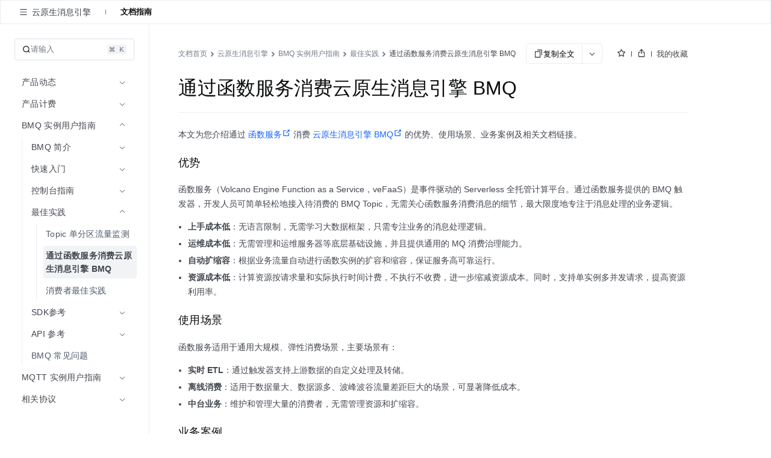

--- FILE ---
content_type: text/html; charset=UTF-8
request_url: https://www.volcengine.com/docs/6820/1285136
body_size: 44451
content:
<!doctype html><html lang="zh"><head><script>window.gfdatav1={"env":"prod","envName":"prod","runtime":"node","ver":"1.0.0.388","canary":0,"idc":"lf","region":"cn","vdc":"lf","vregion":"China-North","extra":{"canaryType":null}}</script><script type="application/json" id="__MODERN_SERVER_DATA__">{"router":{"baseUrl":"/","params":{}}}</script><script>!function(e,r,n,t,s,a,o,c,i,l,d,p,f,m){a="precollect",o="getAttribute",c="addEventListener",l=function(e){(d=[].slice.call(arguments)).push(Date.now(),location.href),(e==a?l.p.a:l.q).push(d)},l.q=[],l.p={a:[]},e[s]=l,(p=document.createElement("script")).src=n+"?bid=volc_fe_portal_doccenter&globalName="+s,p.crossOrigin=n.indexOf("sdk-web")>0?"anonymous":"use-credentials",r.getElementsByTagName("head")[0].appendChild(p),c in e&&(l.pcErr=function(r){r=r||e.event,(f=r.target||r.srcElement)instanceof Element||f instanceof HTMLElement?f[o]("integrity")?e[s](a,"sri",f[o]("href")||f[o]("src")):e[s](a,"st",{tagName:f.tagName,url:f[o]("href")||f[o]("src")}):e[s](a,"err",r.error||r.message)},l.pcRej=function(r){r=r||e.event,e[s](a,"err",r.reason||r.detail&&r.detail.reason)},e[c]("error",l.pcErr,!0),e[c]("unhandledrejection",l.pcRej,!0)),"PerformanceLongTaskTiming"in e&&((m=l.pp={entries:[]}).observer=new PerformanceObserver(function(e){m.entries=m.entries.concat(e.getEntries())}),m.observer.observe({entryTypes:["longtask","largest-contentful-paint","layout-shift"]}))}(window,document,"https://lf3-short.ibytedapm.com/slardar/fe/sdk-web/browser.cn.js",0,"Slardar")</script><script >
            ;(function(){
              window._MODERNJS_ROUTE_MANIFEST = {"routeAssets":{"main":{"chunkIds":[691,378,740,74,801,521,792],"assets":["static/css/lib-arco.59db3045.css","static/js/lib-arco.6129f415.js","static/js/lib-polyfill.e33d41e3.js","static/js/lib-lodash.3c11eaae.js","static/js/lib-axios.c5cfc0d7.js","static/css/521.f1fa3c2e.css","static/js/521.cd84e5e9.js","static/css/main.9dcee9b8.css","static/js/main.50c9040a.js"],"referenceCssAssets":["static/css/lib-arco.59db3045.css","static/css/521.f1fa3c2e.css","static/css/main.9dcee9b8.css"]},"$":{"chunkIds":[161],"assets":["static/css/async/$.48f76470.css","static/js/async/$.2de60691.js"],"referenceCssAssets":["static/css/async/$.48f76470.css"]},"docs/page":{"chunkIds":[188],"assets":["static/css/async/docs/page.a17001e3.css","static/js/async/docs/page.2fafac67.js"],"referenceCssAssets":["static/css/async/docs/page.a17001e3.css"]},"docs/(libid)/(docid$)/page":{"chunkIds":[831],"assets":["static/css/async/docs/(libid)/(docid$)/page.ded9b88b.css","static/js/async/docs/(libid)/(docid$)/page.743f0d37.js"],"referenceCssAssets":["static/css/async/docs/(libid)/(docid$)/page.ded9b88b.css"]},"docs/(libid)/layout":{"chunkIds":[741],"assets":["static/css/async/docs/(libid)/layout.b6f5b473.css","static/js/async/docs/(libid)/layout.74ed67c1.js"],"referenceCssAssets":["static/css/async/docs/(libid)/layout.b6f5b473.css"]},"docs/favorite/page":{"chunkIds":[273],"assets":["static/css/async/docs/favorite/page.be744ac3.css","static/js/async/docs/favorite/page.d01fb76d.js"],"referenceCssAssets":["static/css/async/docs/favorite/page.be744ac3.css"]},"docs/material-download/page":{"chunkIds":[175],"assets":["static/css/async/docs/material-download/page.375b643d.css","static/js/async/docs/material-download/page.dbdafca3.js"],"referenceCssAssets":["static/css/async/docs/material-download/page.375b643d.css"]},"docs/practice/page":{"chunkIds":[952],"assets":["static/css/async/docs/practice/page.5ea885f5.css","static/js/async/docs/practice/page.9d6fe969.js"],"referenceCssAssets":["static/css/async/docs/practice/page.5ea885f5.css"]},"docs/practice/layout":{"chunkIds":[675],"assets":["static/css/async/docs/practice/layout.b8b785f9.css","static/js/async/docs/practice/layout.1016af2e.js"],"referenceCssAssets":["static/css/async/docs/practice/layout.b8b785f9.css"]},"docs/layout":{"chunkIds":[143],"assets":["static/js/async/docs/layout.60b14153.js"],"referenceCssAssets":[]},"viewer-v2":{"chunkIds":[18],"assets":["static/css/async/viewer-v2.185cb6c5.css","static/js/async/viewer-v2.e0fad247.js"],"referenceCssAssets":["static/css/async/viewer-v2.185cb6c5.css"]},"highlightjs":{"chunkIds":[940],"assets":["static/js/async/highlightjs.ea241a14.js"],"referenceCssAssets":[]},"inlineCodeWorker":{"chunkIds":[377],"assets":["static/js/async/inlineCodeWorker.089139d7.js"],"referenceCssAssets":[]}}};
            })();
          </script><title data-react-helmet="true">通过函数服务消费云原生消息引擎 BMQ--云原生消息引擎-火山引擎</title><meta charset="utf-8"><meta name="viewport" content="width=device-width,initial-scale=1,shrink-to-fit=no,viewport-fit=cover,minimum-scale=1,maximum-scale=1,user-scalable=no"><meta http-equiv="x-ua-compatible" content="ie=edge"><meta name="renderer" content="webkit"><meta name="layoutmode" content="standard"><meta name="imagemode" content="force"><meta name="wap-font-scale" content="no"><meta name="format-detection" content="telephone=no"><link href="//portal.volccdn.com/obj/volcfe-scm/doccenter/static/css/lib-arco.59db3045.css" rel="stylesheet" crossorigin="anonymous"><link href="//portal.volccdn.com/obj/volcfe-scm/doccenter/static/css/521.f1fa3c2e.css" rel="stylesheet" crossorigin="anonymous"><link href="//portal.volccdn.com/obj/volcfe-scm/doccenter/static/css/main.9dcee9b8.css" rel="stylesheet" crossorigin="anonymous"><meta charset="utf-8"><meta viewport="width=device-width,maximum-scale=1,minimum-scale=1"><link rel="preconnect" href="//portal.volccdn.com"><link rel="dns-prefetch" href="//portal.volccdn.com"><link rel="preconnect" href="//console.volcengine.com"><link rel="dns-prefetch" href="//console.volcengine.com"><meta msapplication-tileimage="//portal.volccdn.com/obj/volcfe/misc/favicon.png"><meta og:image="//portal.volccdn.com/obj/volcfe/misc/favicon.png"><link rel="icon" href="//portal.volccdn.com/obj/volcfe/misc/favicon.png" sizes="32x32"><link rel="icon" href="//portal.volccdn.com/obj/volcfe/misc/favicon.png" sizes="192x192"><link apple-touch-icon-precomposed="//portal.volccdn.com/obj/volcfe/misc/favicon.png"><meta bytedance-verification-code="BFlDDn5NtCfKBA015qLJ"><meta referrer="always"><noscript>You need to enable JavaScript to run this app.</noscript><script>!function(n,t){if(n.LogAnalyticsObject=t,!n[t]){let e=function(){e.q.push(arguments)};e.q=e.q||[],n[t]=e}n[t].l=Number(new Date)}(window,"collectEvent")</script><link crossorigin="anonymous" href="//portal.volccdn.com/obj/volcfe-scm/doccenter/static/css/async/docs/(libid)/layout.b6f5b473.css" rel="stylesheet" /><link crossorigin="anonymous" href="//portal.volccdn.com/obj/volcfe-scm/doccenter/static/css/async/docs/(libid)/(docid$)/page.ded9b88b.css" rel="stylesheet" />  <link data-react-helmet="true" rel="canonical" href="https://www.volcengine.com/docs/6820/1285136"/>
  <meta data-react-helmet="true" name="keywords" content="云原生消息引擎"/><meta data-react-helmet="true" name="description" content="火山引擎官方文档中心，产品文档、快速入门、用户指南等内容，你关心的都在这里，包含火山引擎主要产品的使用手册、API或SDK手册、常见问题等必备资料，我们会不断优化，为用户带来更好的使用体验"/><meta data-react-helmet="true" name="sharecontent" data-msg-img="https://portal.volccdn.com/obj/volcfe/misc/favicon.png" data-msg-title="通过函数服务消费云原生消息引擎 BMQ--云原生消息引擎-火山引擎" data-msg-content="火山引擎官方文档中心，产品文档、快速入门、用户指南等内容，你关心的都在这里，包含火山引擎主要产品的使用手册、API或SDK手册、常见问题等必备资料，我们会不断优化，为用户带来更好的使用体验" data-msg-callback="" data-line-img="https://portal.volccdn.com/obj/volcfe/misc/favicon.png" data-line-title="通过函数服务消费云原生消息引擎 BMQ--云原生消息引擎-火山引擎" data-line-callback=""/>
  <script data-react-helmet="true" >try{if("undefined"!=typeof fetch){for(var e="",t=document.cookie.split("; "),o=0;o<t.length;o++){var n=t[o].split("="),c=n[0];if("csrfToken"===(c=c.trim())){e=n[1].replace(/(%[0-9A-Z]{2})+/g,decodeURIComponent);break}}window.volcfeGetUserPromise=fetch("https://console.volcengine.com/api/passport/account/getUser",{method:"POST",credentials:"include",headers:{accept:"application/json, text/plain, */*","content-type":"application/json; charset=UTF-8","x-csrf-token":e}})}}catch(e){}</script><script data-react-helmet="true" >
(function(win, export_obj) {
  win['AccountInfo'] = {"Id":0};
})(window, 'accountInfo');
</script><script data-react-helmet="true" >window._volfce_login_modal_enabled=true;</script><script data-react-helmet="true" crossOrigin="anonymous" defer="true" src="https://lf-cdn-tos.bytescm.com/obj/static/bytereplay/1.0.32.6/snapshot/index.umd.js"></script>
</head><body><div id="root"><div class="wrap-ZYMs"><div class="root-h4Ln volcfe-flex" id="withRoot"><div style="width:0" id="volcfe-nav-scroll-padding" class="volcfe-nav-pc"></div><div id="appbar" data-version="4.0.17-beta.1"><div id="volcfe-nav-top-banner" style="height:52px;top:-52px" class="volcfe-nav-top-banner"><div class="volcfe-nav-top-banner-inner"><span class="volcfe-nav-top-banner-tooltip"></span><a class="volcfe-nav-top-banner-text"></a><a class="volcfe-nav-top-banner-link volcfe-nav-pc"></a><div class="volcfe-nav-top-banner-close volcfe-nav-pc"></div></div></div><div style="top:0px" data-hidden="false" id="volcfe-nav"><div class="volcfe-flex-middle volcfe-nav-content volcfe-nav-theme-light"><div class="volcfe-nav-left"><a href="//www.volcengine.com" target="_self" class="volcfe-nav-link volcfe-nav-clickable volcfe-nav-logo volcfe-nav-element volcfe-nav-logo-volcengine volcfe-nav-logo--with-divider"></a><div class="volcfe-nav-divider volcfe-nav-pc"></div><div class="volcfe-nav-element volcfe-nav-subtitle volcfe-nav-pc">文档中心</div></div><div class="volcfe-nav-middle"><div class="volcfe-search-bar-container"><div class="volcfe-carousel-searchbar"><div class="volcfe-carousel-searchbar__content"><svg xmlns="http://www.w3.org/2000/svg" width="1em" height="1em" viewBox="0 0 48 48" fill="none" class="volcfe-search-bar__button icon-search-desktop"><g clip-path="url(#clip0_46669_4779)"><path fill-rule="evenodd" clip-rule="evenodd" d="M22 6.00002C22 6.55231 21.5517 6.9963 21.0008 7.03572C18.5836 7.20865 16.2465 8.00676 14.222 9.35945C11.9197 10.8978 10.1253 13.0843 9.06569 15.6425C8.00607 18.2006 7.72882 21.0156 8.26901 23.7313C8.80921 26.447 10.1426 28.9416 12.1005 30.8995C14.0584 32.8574 16.553 34.1908 19.2687 34.731C21.9845 35.2712 24.7994 34.994 27.3576 33.9343C29.9157 32.8747 32.1022 31.0803 33.6406 28.778C34.9933 26.7536 35.7914 24.4164 35.9643 21.9992C36.0037 21.4483 36.4477 21 37 21H39C39.5523 21 40.0029 21.4481 39.9722 21.9995C39.7938 25.2085 38.7588 28.3179 36.9665 31.0003C36.5721 31.5905 36.1446 32.1547 35.6868 32.6907L45.2862 42.2901C45.6768 42.6806 45.6768 43.3138 45.2862 43.7043L43.6976 45.2929C43.3071 45.6835 42.6739 45.6835 42.2834 45.2929L32.5643 35.5738C31.4295 36.3964 30.1967 37.0879 28.8883 37.6298C25.5992 38.9922 21.98 39.3487 18.4884 38.6541C14.9967 37.9596 11.7894 36.2453 9.27209 33.7279C6.75474 31.2106 5.04041 28.0033 4.34587 24.5116C3.65134 21.02 4.0078 17.4008 5.37018 14.1117C6.73255 10.8226 9.03966 8.01144 11.9997 6.03357C14.6821 4.24126 17.7915 3.20622 21.0005 3.02779C21.5519 2.99713 22 3.44774 22 4.00002V6.00002ZM30.5386 6.54221C30.1541 7.97865 29.0331 9.10126 27.5973 9.48798L25.6215 10.0201C24.1262 10.4228 24.1262 12.5444 25.6215 12.9472L27.5844 13.4758C29.0181 13.862 30.138 14.9819 30.5241 16.4156L31.0528 18.3785C31.4555 19.8739 33.5771 19.8739 33.9799 18.3785L34.512 16.4027C34.8987 14.9669 36.0214 13.8459 37.4578 13.4614L39.3763 12.9478C40.8746 12.5467 40.8746 10.4206 39.3763 10.0195L37.4449 9.50246C36.0063 9.11732 34.8827 7.99366 34.4975 6.55506L33.9805 4.62375C33.5794 3.12545 31.4533 3.12545 31.0522 4.62375L30.5386 6.54221Z" fill="url(#paint0_linear_46669_4779)"></path></g><defs><clipPath id="clip0_46669_4779"><rect width="48" height="48" fill="white"></rect></clipPath><linearGradient id="paint0_linear_46669_4779" x1="4" y1="45.5859" x2="45.5791" y2="45.5859" gradientUnits="userSpaceOnUse"><stop offset="0.01" stop-color="#3B91FF"></stop><stop offset="0.4" stop-color="#0D5EFF"></stop><stop offset="0.995" stop-color="#C069FF"></stop></linearGradient></defs></svg><svg xmlns="http://www.w3.org/2000/svg" width="24" height="24" viewBox="0 0 24 24" fill="currentColor" class="volcfe-search-bar__button icon-search-mobile"><path fill-rule="evenodd" d="M16.657 5.343c2.885 2.885 3.106 7.425.663 10.563l4.145 4.145c.078.078.078.205 0 .283l-1.131 1.131c-.078.078-.205.078-.283 0l-4.146-4.144c-3.138 2.442-7.677 2.22-10.562-.664-3.124-3.124-3.124-8.19 0-11.314 3.124-3.124 8.19-3.124 11.314 0zm-1.414 1.414c-2.344-2.343-6.142-2.343-8.486 0-2.343 2.344-2.343 6.142 0 8.486 2.344 2.343 6.142 2.343 8.486 0 2.343-2.344 2.343-6.142 0-8.486z"></path></svg><div class="volcfe-carousel-searchbar__inner"><div class="volcfe-carousel-searchbar__item"></div></div></div></div><div class="volcfe-search-bar"><div class="volcfe-search-bar__content"><svg xmlns="http://www.w3.org/2000/svg" width="1em" height="1em" viewBox="0 0 48 48" fill="none" class="volcfe-search-bar__button"><g clip-path="url(#clip0_46669_4779)"><path fill-rule="evenodd" clip-rule="evenodd" d="M22 6.00002C22 6.55231 21.5517 6.9963 21.0008 7.03572C18.5836 7.20865 16.2465 8.00676 14.222 9.35945C11.9197 10.8978 10.1253 13.0843 9.06569 15.6425C8.00607 18.2006 7.72882 21.0156 8.26901 23.7313C8.80921 26.447 10.1426 28.9416 12.1005 30.8995C14.0584 32.8574 16.553 34.1908 19.2687 34.731C21.9845 35.2712 24.7994 34.994 27.3576 33.9343C29.9157 32.8747 32.1022 31.0803 33.6406 28.778C34.9933 26.7536 35.7914 24.4164 35.9643 21.9992C36.0037 21.4483 36.4477 21 37 21H39C39.5523 21 40.0029 21.4481 39.9722 21.9995C39.7938 25.2085 38.7588 28.3179 36.9665 31.0003C36.5721 31.5905 36.1446 32.1547 35.6868 32.6907L45.2862 42.2901C45.6768 42.6806 45.6768 43.3138 45.2862 43.7043L43.6976 45.2929C43.3071 45.6835 42.6739 45.6835 42.2834 45.2929L32.5643 35.5738C31.4295 36.3964 30.1967 37.0879 28.8883 37.6298C25.5992 38.9922 21.98 39.3487 18.4884 38.6541C14.9967 37.9596 11.7894 36.2453 9.27209 33.7279C6.75474 31.2106 5.04041 28.0033 4.34587 24.5116C3.65134 21.02 4.0078 17.4008 5.37018 14.1117C6.73255 10.8226 9.03966 8.01144 11.9997 6.03357C14.6821 4.24126 17.7915 3.20622 21.0005 3.02779C21.5519 2.99713 22 3.44774 22 4.00002V6.00002ZM30.5386 6.54221C30.1541 7.97865 29.0331 9.10126 27.5973 9.48798L25.6215 10.0201C24.1262 10.4228 24.1262 12.5444 25.6215 12.9472L27.5844 13.4758C29.0181 13.862 30.138 14.9819 30.5241 16.4156L31.0528 18.3785C31.4555 19.8739 33.5771 19.8739 33.9799 18.3785L34.512 16.4027C34.8987 14.9669 36.0214 13.8459 37.4578 13.4614L39.3763 12.9478C40.8746 12.5467 40.8746 10.4206 39.3763 10.0195L37.4449 9.50246C36.0063 9.11732 34.8827 7.99366 34.4975 6.55506L33.9805 4.62375C33.5794 3.12545 31.4533 3.12545 31.0522 4.62375L30.5386 6.54221Z" fill="url(#paint0_linear_46669_4779)"></path></g><defs><clipPath id="clip0_46669_4779"><rect width="48" height="48" fill="white"></rect></clipPath><linearGradient id="paint0_linear_46669_4779" x1="4" y1="45.5859" x2="45.5791" y2="45.5859" gradientUnits="userSpaceOnUse"><stop offset="0.01" stop-color="#3B91FF"></stop><stop offset="0.4" stop-color="#0D5EFF"></stop><stop offset="0.995" stop-color="#C069FF"></stop></linearGradient></defs></svg><div class="volcfe-search-form"><input id="volcfe-nav-search-input" name="volcfe-nav-search-input" placeholder="请输入关键字" class="volcfe-search-form__input" type="text" autoComplete="off" value=""/><span class="volcfe-search-form__clear"><svg xmlns="http://www.w3.org/2000/svg" width="1em" height="1em" viewBox="0 0 6 6" fill="none"><path fill-rule="evenodd" clip-rule="evenodd" d="M5.16376 0.357392L5.65874 0.852366C5.81495 1.00858 5.81495 1.26184 5.65874 1.41805L4.06728 3.00923L5.65874 4.60061C5.81495 4.75682 5.81495 5.01009 5.65874 5.1663L5.16376 5.66127C5.00756 5.81748 4.75429 5.81748 4.59808 5.66127L3.00628 4.06923L1.4161 5.66069C1.25989 5.8169 1.00662 5.8169 0.850413 5.66069L0.355439 5.16572C0.199229 5.00951 0.199229 4.75624 0.355439 4.60003L1.94528 3.00923L0.355439 1.41863C0.199229 1.26242 0.199229 1.00915 0.355439 0.852945L0.850413 0.35797C1.00662 0.20176 1.25989 0.20176 1.4161 0.35797L3.00628 1.94823L4.59808 0.357392C4.75429 0.201182 5.00756 0.201182 5.16376 0.357392Z" fill="currentColor"></path></svg></span></div></div></div></div></div><div class="volcfe-nav-right"><div class="language-select_9a596"><div role="combobox" aria-haspopup="listbox" aria-autocomplete="list" aria-expanded="false" tabindex="0" style="width:fit-content;height:100%" class="arco-select arco-select-single arco-select-size-default arco-select-no-border volcfe-nav-link volcfe-nav-clickable volcfe-flex volcfe-nav-menu-entry prefix-icon"><div title="简体" class="arco-select-view arco-select-view-with-prefix"><div aria-hidden="true" class="arco-select-prefix"><svg width="16" height="16" viewBox="0 0 16 16" fill="currentColor" xmlns="http://www.w3.org/2000/svg" class="language-earth-icon default-icon"><g clip-path="url(#clip0_1055_87)"><path d="M7.99976 0.666748C12.0497 0.666748 15.3336 3.94982 15.3337 7.99976C15.3337 12.0498 12.0498 15.3337 7.99976 15.3337C3.94982 15.3336 0.666748 12.0497 0.666748 7.99976C0.666924 3.94993 3.94993 0.666924 7.99976 0.666748ZM6.0144 8.66675C6.08306 10.1991 6.38623 11.5994 6.8562 12.6335C7.09204 13.1524 7.356 13.5436 7.61108 13.781C7.78558 13.9433 7.91083 13.9997 7.99976 13.9998C8.08872 13.9998 8.21472 13.9436 8.3894 13.781C8.64443 13.5436 8.90753 13.1523 9.14331 12.6335C9.61331 11.5994 9.91645 10.1992 9.98511 8.66675H6.0144ZM2.03687 8.66675C2.28258 10.8891 3.7415 12.7462 5.73706 13.5593L5.84937 13.6033L5.81226 13.533C5.18182 12.3254 4.75983 10.6047 4.68042 8.66675H2.03687ZM11.3201 8.66675C11.2391 10.6424 10.8021 12.3927 10.1511 13.6033C12.2039 12.8147 13.7134 10.9302 13.9636 8.66675H11.3201ZM5.80933 2.41284C3.77698 3.2104 2.2854 5.08475 2.03687 7.33374H4.68042C4.75864 5.42388 5.16961 3.72497 5.78491 2.52026L5.84937 2.39722L5.80933 2.41284ZM7.99976 1.99976C7.9108 1.99982 7.78565 2.05705 7.61108 2.21948C7.35608 2.45677 7.09295 2.84739 6.85718 3.36597C6.38707 4.4002 6.08304 5.80103 6.0144 7.33374H9.98511C9.91647 5.80103 9.61342 4.4002 9.14331 3.36597C8.9076 2.84748 8.64435 2.45684 8.3894 2.21948C8.23065 2.07176 8.11216 2.01145 8.02515 2.00171L7.99976 1.99976ZM10.1873 2.46753C10.8177 3.67515 11.2407 5.39572 11.3201 7.33374H13.9636C13.718 5.11121 12.2582 3.25428 10.2625 2.44116L10.1511 2.39722L10.1873 2.46753Z" fill="currentColor"></path></g><defs><clipPath id="clip0_1055_87"><rect width="16" height="16" fill="white"></rect></clipPath></defs></svg></div><span class="arco-select-view-selector"><input aria-hidden="true" autoComplete="off" tabindex="-1" placeholder="Select language" class="arco-select-view-input arco-select-hidden" style="width:100%;pointer-events:none" value=""/><span class="arco-select-view-value">简体</span></span><div aria-hidden="true" class="arco-select-suffix"><div class="arco-select-arrow-icon"><svg fill="none" stroke="currentColor" stroke-width="4" viewBox="0 0 48 48" aria-hidden="true" focusable="false" class="arco-icon arco-icon-down"><path d="M39.6 17.443 24.043 33 8.487 17.443"></path></svg></div></div></div></div></div><a href="https://www.volcengine.com/docs" target="_blank" class="volcfe-nav-link volcfe-nav-clickable volcfe-nav-pc volcfe-flex volcfe-nav-menu-entry">文档</a><a href="https://www.volcengine.com/beian" target="_blank" class="volcfe-nav-link volcfe-nav-clickable volcfe-nav-pc volcfe-flex volcfe-nav-menu-entry">备案</a><a href="https://console.volcengine.com" target="_blank" class="volcfe-nav-link volcfe-nav-clickable volcfe-nav-pc volcfe-flex volcfe-nav-menu-entry">控制台</a><div id="volcfe-nav-right"><div class="volcfe-flex-middle volcfe-nav-pc"><a href="//console.volcengine.com/auth/login?redirectURI=%2F%2Fwww.volcengine.com%2Fdocs%2F6820%2F1285136" class="volcfe-nav-link volcfe-nav-clickable volcfe-nav-element volcfe-nav-menu-entry" target="_self">登录</a><a href="//console.volcengine.com/auth/signup?redirectURI=%2F%2Fwww.volcengine.com%2Fdocs%2F6820%2F1285136" class="volcfe-nav-link volcfe-nav-clickable volcfe-nav-register-btn" target="_self">立即注册</a></div><svg width="24" height="24" viewBox="0 0 24 24" fill="currentColor" xmlns="http://www.w3.org/2000/svg" class="volcfe-nav-element volcfe-nav-mob-button volcfe-nav-mobile"><path d="M11.9976 16.5C15.0516 16.5 17.9081 17.7521 19.971 19.922C20.3515 20.3222 20.3355 20.9552 19.9352 21.3357C19.535 21.7163 18.902 21.7003 18.5215 21.3C16.8324 19.5233 14.4979 18.5 11.9976 18.5C9.47485 18.5 7.12122 19.542 5.42958 21.3468C5.0519 21.7498 4.41907 21.7703 4.01611 21.3926C3.61315 21.0149 3.59265 20.3821 3.97033 19.9792C6.03624 17.7749 8.91613 16.5 11.9976 16.5ZM11.95 2.5C15.4017 2.5 18.2 5.29822 18.2 8.75C18.2 12.2018 15.4017 15 11.95 15C8.49818 15 5.69995 12.2018 5.69995 8.75C5.69995 5.29822 8.49818 2.5 11.95 2.5ZM11.95 4.5C9.60275 4.5 7.69995 6.40279 7.69995 8.75C7.69995 11.0972 9.60275 13 11.95 13C14.2972 13 16.2 11.0972 16.2 8.75C16.2 6.40279 14.2972 4.5 11.95 4.5Z"></path></svg></div><svg xmlns="http://www.w3.org/2000/svg" width="24" height="24" viewBox="0 0 24 24" fill="currentColor" class="volcfe-nav-element volcfe-nav-mob-button volcfe-nav-mobile"><path fill-rule="evenodd" d="M19.8 17c.11 0 .2.09.2.2v1.6c0 .11-.09.2-.2.2H4.2c-.11 0-.2-.09-.2-.2v-1.6c0-.11.09-.2.2-.2h15.6zm0-6c.11 0 .2.09.2.2v1.6c0 .11-.09.2-.2.2H4.2c-.11 0-.2-.09-.2-.2v-1.6c0-.11.09-.2.2-.2h15.6zm0-6c.11 0 .2.09.2.2v1.6c0 .11-.09.2-.2.2H4.2c-.11 0-.2-.09-.2-.2V5.2c0-.11.09-.2.2-.2h15.6z"></path></svg></div></div></div><div id="volcfe-nav-mobile-menu-container"></div></div><div class="content-y9Pp volcfe-flex" id="app-content"><div id="docs-box"><div class="box-YLbM"><div class=""><div class=""><div class="subnav-fbkm" id="sub-nav"><div class="left-yK02"><div class="titleWrapper-xjXS"><button class="arco-btn arco-btn-text arco-btn-size-small arco-btn-shape-square arco-btn-icon-only icon-wQS0" type="button"><img style="width:100%" src="[data-uri]" alt="open"/></button><div class="title-w45Q">云原生消息引擎</div></div><div class="divider-w6rn"></div><div class="menu-ho3E"><a class="menuItem-V3Xz active-q3G_">文档指南</a></div></div><div class="right-TURT"></div></div></div></div><div class="" style="width:100%"><div class=""><div class="topBar-YylW"><div class="sidebarhead-nnRI"><div class="titlebar-LIQn"><h6>云原生消息引擎</h6><div class="lib-op4D "><p>云原生消息引擎</p><img src="[data-uri]"/></div><div class="sidebarfloatmenuicon-GtJH"></div></div></div><div class="icons-DVqT"><div class="icon-x9sK"><img src="[data-uri]" alt=""/></div><div class="icon-x9sK "><img src="[data-uri]" alt=""/></div></div></div></div></div><div class="sidebar-SoP1 all_second_nav  false "><div class="subnav-Mqlf"><div role="combobox" aria-haspopup="listbox" aria-autocomplete="list" aria-expanded="false" tabindex="0" class="arco-select arco-select-single arco-select-size-default"><div title="文档指南" class="arco-select-view"><span class="arco-select-view-selector"><input aria-hidden="true" autoComplete="off" tabindex="-1" class="arco-select-view-input arco-select-hidden" style="width:100%;pointer-events:none" value=""/><span class="arco-select-view-value">文档指南</span></span><div aria-hidden="true" class="arco-select-suffix"><span class="arco-select-suffix-icon"><img src="[data-uri]" alt="" style="transform:translateY(1px)"/></span></div></div></div></div><div class="content-ldPN"><div class="searchwrap-i_F4"><div class="left-kM8j"><svg fill="none" stroke="currentColor" stroke-width="4" viewBox="0 0 48 48" aria-hidden="true" focusable="false" class="searchicon-eRH5 arco-icon arco-icon-search"><path d="M33.072 33.071c6.248-6.248 6.248-16.379 0-22.627-6.249-6.249-16.38-6.249-22.628 0-6.248 6.248-6.248 16.379 0 22.627 6.248 6.248 16.38 6.248 22.628 0Zm0 0 8.485 8.485"></path></svg><span>请输入</span></div><div class="right-QFHA"><img src="[data-uri]" alt=""/><img src="[data-uri]" alt=""/></div></div><div class="box-VqUF "><div role="menu" class="arco-menu arco-menu-light arco-menu-vertical menu-sYoy"><div class="arco-menu-inner"><div class="arco-menu-inline item-JA2c"><div tabindex="0" aria-expanded="false" class="arco-menu-inline-header"><span><span><span class="label-z77I">产品动态</span></span></span><span class="arco-menu-icon-suffix "><svg fill="none" stroke="currentColor" stroke-width="4" viewBox="0 0 48 48" aria-hidden="true" focusable="false" class="arco-icon arco-icon-down"><path d="M39.6 17.443 24.043 33 8.487 17.443"></path></svg></span></div><div class="arco-menu-inline-content" style="height:0;visibility:hidden"><div tabindex="0" role="menuitem" class="arco-menu-item arco-menu-item-indented item-JA2c"><span><span class="arco-menu-indent"></span></span><span class="arco-menu-item-inner" style="display:block"><a href="/docs/6820/131249"><span id="menu_131249"><span class="label-z77I">新功能发布记录</span></span></a></span></div></div></div><div class="arco-menu-inline item-JA2c"><div tabindex="0" aria-expanded="false" class="arco-menu-inline-header"><span><span><span class="label-z77I">产品计费</span></span></span><span class="arco-menu-icon-suffix "><svg fill="none" stroke="currentColor" stroke-width="4" viewBox="0 0 48 48" aria-hidden="true" focusable="false" class="arco-icon arco-icon-down"><path d="M39.6 17.443 24.043 33 8.487 17.443"></path></svg></span></div><div class="arco-menu-inline-content" style="height:0;visibility:hidden"><div tabindex="0" role="menuitem" class="arco-menu-item arco-menu-item-indented item-JA2c"><span><span class="arco-menu-indent"></span></span><span class="arco-menu-item-inner" style="display:block"><a href="/docs/6820/123869"><span id="menu_123869"><span class="label-z77I">计费说明</span></span></a></span></div><div tabindex="0" role="menuitem" class="arco-menu-item arco-menu-item-indented item-JA2c"><span><span class="arco-menu-indent"></span></span><span class="arco-menu-item-inner" style="display:block"><a href="/docs/6820/1256351"><span id="menu_1256351"><span class="label-z77I">续费说明</span></span></a></span></div><div tabindex="0" role="menuitem" class="arco-menu-item arco-menu-item-indented item-JA2c"><span><span class="arco-menu-indent"></span></span><span class="arco-menu-item-inner" style="display:block"><a href="/docs/6820/227619"><span id="menu_227619"><span class="label-z77I">欠费或到期说明</span></span></a></span></div><div tabindex="0" role="menuitem" class="arco-menu-item arco-menu-item-indented item-JA2c"><span><span class="arco-menu-indent"></span></span><span class="arco-menu-item-inner" style="display:block"><a href="/docs/6820/227620"><span id="menu_227620"><span class="label-z77I">退订或变配费用说明</span></span></a></span></div></div></div><div class="arco-menu-inline item-JA2c"><div tabindex="0" aria-expanded="true" class="arco-menu-inline-header arco-menu-selected"><span><span><span class="label-z77I">BMQ 实例用户指南</span></span></span><span class="arco-menu-icon-suffix is-open"><svg fill="none" stroke="currentColor" stroke-width="4" viewBox="0 0 48 48" aria-hidden="true" focusable="false" class="arco-icon arco-icon-down"><path d="M39.6 17.443 24.043 33 8.487 17.443"></path></svg></span></div><div class="arco-menu-inline-content" style="height:auto"><div class="arco-menu-inline item-JA2c"><div tabindex="0" aria-expanded="false" class="arco-menu-inline-header"><span><span class="arco-menu-indent"></span></span><span><span><span class="label-z77I">BMQ 简介</span></span></span><span class="arco-menu-icon-suffix "><svg fill="none" stroke="currentColor" stroke-width="4" viewBox="0 0 48 48" aria-hidden="true" focusable="false" class="arco-icon arco-icon-down"><path d="M39.6 17.443 24.043 33 8.487 17.443"></path></svg></span></div><div class="arco-menu-inline-content" style="height:0;visibility:hidden"><div tabindex="0" role="menuitem" class="arco-menu-item arco-menu-item-indented item-JA2c"><span><span class="arco-menu-indent"></span><span class="arco-menu-indent"></span></span><span class="arco-menu-item-inner" style="display:block"><a href="/docs/6820/124166"><span id="menu_124166"><span class="label-z77I">什么是 BMQ</span></span></a></span></div><div tabindex="0" role="menuitem" class="arco-menu-item arco-menu-item-indented item-JA2c"><span><span class="arco-menu-indent"></span><span class="arco-menu-indent"></span></span><span class="arco-menu-item-inner" style="display:block"><a href="/docs/6820/158996"><span id="menu_158996"><span class="label-z77I">应用场景</span></span></a></span></div><div tabindex="0" role="menuitem" class="arco-menu-item arco-menu-item-indented item-JA2c"><span><span class="arco-menu-indent"></span><span class="arco-menu-indent"></span></span><span class="arco-menu-item-inner" style="display:block"><a href="/docs/6820/158992"><span id="menu_158992"><span class="label-z77I">实例规格</span></span></a></span></div><div tabindex="0" role="menuitem" class="arco-menu-item arco-menu-item-indented item-JA2c"><span><span class="arco-menu-indent"></span><span class="arco-menu-indent"></span></span><span class="arco-menu-item-inner" style="display:block"><a href="/docs/6820/124677"><span id="menu_124677"><span class="label-z77I">名词解释</span></span></a></span></div><div tabindex="0" role="menuitem" class="arco-menu-item arco-menu-item-indented item-JA2c"><span><span class="arco-menu-indent"></span><span class="arco-menu-indent"></span></span><span class="arco-menu-item-inner" style="display:block"><a href="/docs/6820/1256335"><span id="menu_1256335"><span class="label-z77I">地域和可用区</span></span></a></span></div></div></div><div class="arco-menu-inline item-JA2c"><div tabindex="0" aria-expanded="false" class="arco-menu-inline-header"><span><span class="arco-menu-indent"></span></span><span><span><span class="label-z77I">快速入门</span></span></span><span class="arco-menu-icon-suffix "><svg fill="none" stroke="currentColor" stroke-width="4" viewBox="0 0 48 48" aria-hidden="true" focusable="false" class="arco-icon arco-icon-down"><path d="M39.6 17.443 24.043 33 8.487 17.443"></path></svg></span></div><div class="arco-menu-inline-content" style="height:0;visibility:hidden"><div tabindex="0" role="menuitem" class="arco-menu-item arco-menu-item-indented item-JA2c"><span><span class="arco-menu-indent"></span><span class="arco-menu-indent"></span></span><span class="arco-menu-item-inner" style="display:block"><a href="/docs/6820/123870"><span id="menu_123870"><span class="label-z77I">创建 BMQ 资源</span></span></a></span></div><div tabindex="0" role="menuitem" class="arco-menu-item arco-menu-item-indented item-JA2c"><span><span class="arco-menu-indent"></span><span class="arco-menu-indent"></span></span><span class="arco-menu-item-inner" style="display:block"><a href="/docs/6820/1285201"><span id="menu_1285201"><span class="label-z77I">使用 Java SDK 收发消息</span></span></a></span></div></div></div><div class="arco-menu-inline item-JA2c"><div tabindex="0" aria-expanded="false" class="arco-menu-inline-header"><span><span class="arco-menu-indent"></span></span><span><span><span class="label-z77I">控制台指南</span></span></span><span class="arco-menu-icon-suffix "><svg fill="none" stroke="currentColor" stroke-width="4" viewBox="0 0 48 48" aria-hidden="true" focusable="false" class="arco-icon arco-icon-down"><path d="M39.6 17.443 24.043 33 8.487 17.443"></path></svg></span></div><div class="arco-menu-inline-content" style="height:0;visibility:hidden"><div class="arco-menu-inline item-JA2c"><div tabindex="0" aria-expanded="false" class="arco-menu-inline-header"><span><span class="arco-menu-indent"></span><span class="arco-menu-indent"></span></span><span><span><span class="label-z77I">实例管理</span></span></span><span class="arco-menu-icon-suffix "><svg fill="none" stroke="currentColor" stroke-width="4" viewBox="0 0 48 48" aria-hidden="true" focusable="false" class="arco-icon arco-icon-down"><path d="M39.6 17.443 24.043 33 8.487 17.443"></path></svg></span></div><div class="arco-menu-inline-content" style="height:0;visibility:hidden"><div class="arco-menu-inline item-JA2c"><div tabindex="0" aria-expanded="false" class="arco-menu-inline-header"><span><span class="arco-menu-indent"></span><span class="arco-menu-indent"></span><span class="arco-menu-indent"></span></span><span><span><span class="label-z77I">实例生命周期管理</span></span></span><span class="arco-menu-icon-suffix "><svg fill="none" stroke="currentColor" stroke-width="4" viewBox="0 0 48 48" aria-hidden="true" focusable="false" class="arco-icon arco-icon-down"><path d="M39.6 17.443 24.043 33 8.487 17.443"></path></svg></span></div><div class="arco-menu-inline-content" style="height:0;visibility:hidden"><div tabindex="0" role="menuitem" class="arco-menu-item arco-menu-item-indented item-JA2c"><span><span class="arco-menu-indent"></span><span class="arco-menu-indent"></span><span class="arco-menu-indent"></span><span class="arco-menu-indent"></span></span><span class="arco-menu-item-inner" style="display:block"><a href="/docs/6820/123895"><span id="menu_123895"><span class="label-z77I">创建 BMQ 实例</span></span></a></span></div><div tabindex="0" role="menuitem" class="arco-menu-item arco-menu-item-indented item-JA2c"><span><span class="arco-menu-indent"></span><span class="arco-menu-indent"></span><span class="arco-menu-indent"></span><span class="arco-menu-indent"></span></span><span class="arco-menu-item-inner" style="display:block"><a href="/docs/6820/172081"><span id="menu_172081"><span class="label-z77I">查看 BMQ 实例详情</span></span></a></span></div><div tabindex="0" role="menuitem" class="arco-menu-item arco-menu-item-indented item-JA2c"><span><span class="arco-menu-indent"></span><span class="arco-menu-indent"></span><span class="arco-menu-indent"></span><span class="arco-menu-indent"></span></span><span class="arco-menu-item-inner" style="display:block"><a href="/docs/6820/172080"><span id="menu_172080"><span class="label-z77I">变更实例规格</span></span></a></span></div><div tabindex="0" role="menuitem" class="arco-menu-item arco-menu-item-indented item-JA2c"><span><span class="arco-menu-indent"></span><span class="arco-menu-indent"></span><span class="arco-menu-indent"></span><span class="arco-menu-indent"></span></span><span class="arco-menu-item-inner" style="display:block"><a href="/docs/6820/172082"><span id="menu_172082"><span class="label-z77I">删除 BMQ 实例</span></span></a></span></div></div></div><div class="arco-menu-inline item-JA2c"><div tabindex="0" aria-expanded="false" class="arco-menu-inline-header"><span><span class="arco-menu-indent"></span><span class="arco-menu-indent"></span><span class="arco-menu-indent"></span></span><span><span><span class="label-z77I">实例配置管理</span></span></span><span class="arco-menu-icon-suffix "><svg fill="none" stroke="currentColor" stroke-width="4" viewBox="0 0 48 48" aria-hidden="true" focusable="false" class="arco-icon arco-icon-down"><path d="M39.6 17.443 24.043 33 8.487 17.443"></path></svg></span></div><div class="arco-menu-inline-content" style="height:0;visibility:hidden"><div tabindex="0" role="menuitem" class="arco-menu-item arco-menu-item-indented item-JA2c"><span><span class="arco-menu-indent"></span><span class="arco-menu-indent"></span><span class="arco-menu-indent"></span><span class="arco-menu-indent"></span></span><span class="arco-menu-item-inner" style="display:block"><a href="/docs/6820/1340575"><span id="menu_1340575"><span class="label-z77I">切换子网和安全组</span></span></a></span></div><div tabindex="0" role="menuitem" class="arco-menu-item arco-menu-item-indented item-JA2c"><span><span class="arco-menu-indent"></span><span class="arco-menu-indent"></span><span class="arco-menu-indent"></span><span class="arco-menu-indent"></span></span><span class="arco-menu-item-inner" style="display:block"><a href="/docs/6820/1220173"><span id="menu_1220173"><span class="label-z77I">修改全局消息保留时长</span></span></a></span></div></div></div><div class="arco-menu-inline item-JA2c"><div tabindex="0" aria-expanded="false" class="arco-menu-inline-header"><span><span class="arco-menu-indent"></span><span class="arco-menu-indent"></span><span class="arco-menu-indent"></span></span><span><span><span class="label-z77I">实例连接管理</span></span></span><span class="arco-menu-icon-suffix "><svg fill="none" stroke="currentColor" stroke-width="4" viewBox="0 0 48 48" aria-hidden="true" focusable="false" class="arco-icon arco-icon-down"><path d="M39.6 17.443 24.043 33 8.487 17.443"></path></svg></span></div><div class="arco-menu-inline-content" style="height:0;visibility:hidden"><div tabindex="0" role="menuitem" class="arco-menu-item arco-menu-item-indented item-JA2c"><span><span class="arco-menu-indent"></span><span class="arco-menu-indent"></span><span class="arco-menu-indent"></span><span class="arco-menu-indent"></span></span><span class="arco-menu-item-inner" style="display:block"><a href="/docs/6820/1220156"><span id="menu_1220156"><span class="label-z77I">配置私网访问</span></span></a></span></div><div tabindex="0" role="menuitem" class="arco-menu-item arco-menu-item-indented item-JA2c"><span><span class="arco-menu-indent"></span><span class="arco-menu-indent"></span><span class="arco-menu-indent"></span><span class="arco-menu-indent"></span></span><span class="arco-menu-item-inner" style="display:block"><a href="/docs/6820/1285203"><span id="menu_1285203"><span class="label-z77I">配置公网解析</span></span></a></span></div><div tabindex="0" role="menuitem" class="arco-menu-item arco-menu-item-indented item-JA2c"><span><span class="arco-menu-indent"></span><span class="arco-menu-indent"></span><span class="arco-menu-indent"></span><span class="arco-menu-indent"></span></span><span class="arco-menu-item-inner" style="display:block"><a href="/docs/6820/1220155"><span id="menu_1220155"><span class="label-z77I">配置公网访问</span></span></a></span></div></div></div></div></div><div class="arco-menu-inline item-JA2c"><div tabindex="0" aria-expanded="false" class="arco-menu-inline-header"><span><span class="arco-menu-indent"></span><span class="arco-menu-indent"></span></span><span><span><span class="label-z77I">Topic 管理</span></span></span><span class="arco-menu-icon-suffix "><svg fill="none" stroke="currentColor" stroke-width="4" viewBox="0 0 48 48" aria-hidden="true" focusable="false" class="arco-icon arco-icon-down"><path d="M39.6 17.443 24.043 33 8.487 17.443"></path></svg></span></div><div class="arco-menu-inline-content" style="height:0;visibility:hidden"><div tabindex="0" role="menuitem" class="arco-menu-item arco-menu-item-indented item-JA2c"><span><span class="arco-menu-indent"></span><span class="arco-menu-indent"></span><span class="arco-menu-indent"></span></span><span class="arco-menu-item-inner" style="display:block"><a href="/docs/6820/123896"><span id="menu_123896"><span class="label-z77I">创建 Topic</span></span></a></span></div><div tabindex="0" role="menuitem" class="arco-menu-item arco-menu-item-indented item-JA2c"><span><span class="arco-menu-indent"></span><span class="arco-menu-indent"></span><span class="arco-menu-indent"></span></span><span class="arco-menu-item-inner" style="display:block"><a href="/docs/6820/172090"><span id="menu_172090"><span class="label-z77I">扩容 Topic 分区数</span></span></a></span></div><div tabindex="0" role="menuitem" class="arco-menu-item arco-menu-item-indented item-JA2c"><span><span class="arco-menu-indent"></span><span class="arco-menu-indent"></span><span class="arco-menu-indent"></span></span><span class="arco-menu-item-inner" style="display:block"><a href="/docs/6820/172091"><span id="menu_172091"><span class="label-z77I">预览 Topic 数据</span></span></a></span></div><div tabindex="0" role="menuitem" class="arco-menu-item arco-menu-item-indented item-JA2c"><span><span class="arco-menu-indent"></span><span class="arco-menu-indent"></span><span class="arco-menu-indent"></span></span><span class="arco-menu-item-inner" style="display:block"><a href="/docs/6820/172093"><span id="menu_172093"><span class="label-z77I">查看 Topic 详情</span></span></a></span></div><div tabindex="0" role="menuitem" class="arco-menu-item arco-menu-item-indented item-JA2c"><span><span class="arco-menu-indent"></span><span class="arco-menu-indent"></span><span class="arco-menu-indent"></span></span><span class="arco-menu-item-inner" style="display:block"><a href="/docs/6820/172092"><span id="menu_172092"><span class="label-z77I">修改消息保留时长</span></span></a></span></div><div tabindex="0" role="menuitem" class="arco-menu-item arco-menu-item-indented item-JA2c"><span><span class="arco-menu-indent"></span><span class="arco-menu-indent"></span><span class="arco-menu-indent"></span></span><span class="arco-menu-item-inner" style="display:block"><a href="/docs/6820/172094"><span id="menu_172094"><span class="label-z77I">删除 Topic</span></span></a></span></div></div></div><div class="arco-menu-inline item-JA2c"><div tabindex="0" aria-expanded="false" class="arco-menu-inline-header"><span><span class="arco-menu-indent"></span><span class="arco-menu-indent"></span></span><span><span><span class="label-z77I">Group管理</span></span></span><span class="arco-menu-icon-suffix "><svg fill="none" stroke="currentColor" stroke-width="4" viewBox="0 0 48 48" aria-hidden="true" focusable="false" class="arco-icon arco-icon-down"><path d="M39.6 17.443 24.043 33 8.487 17.443"></path></svg></span></div><div class="arco-menu-inline-content" style="height:0;visibility:hidden"><div tabindex="0" role="menuitem" class="arco-menu-item arco-menu-item-indented item-JA2c"><span><span class="arco-menu-indent"></span><span class="arco-menu-indent"></span><span class="arco-menu-indent"></span></span><span class="arco-menu-item-inner" style="display:block"><a href="/docs/6820/123897"><span id="menu_123897"><span class="label-z77I">创建 Group</span></span></a></span></div><div tabindex="0" role="menuitem" class="arco-menu-item arco-menu-item-indented item-JA2c"><span><span class="arco-menu-indent"></span><span class="arco-menu-indent"></span><span class="arco-menu-indent"></span></span><span class="arco-menu-item-inner" style="display:block"><a href="/docs/6820/172095"><span id="menu_172095"><span class="label-z77I">重置消费位点</span></span></a></span></div><div tabindex="0" role="menuitem" class="arco-menu-item arco-menu-item-indented item-JA2c"><span><span class="arco-menu-indent"></span><span class="arco-menu-indent"></span><span class="arco-menu-indent"></span></span><span class="arco-menu-item-inner" style="display:block"><a href="/docs/6820/172096"><span id="menu_172096"><span class="label-z77I">查看 Group 详情</span></span></a></span></div><div tabindex="0" role="menuitem" class="arco-menu-item arco-menu-item-indented item-JA2c"><span><span class="arco-menu-indent"></span><span class="arco-menu-indent"></span><span class="arco-menu-indent"></span></span><span class="arco-menu-item-inner" style="display:block"><a href="/docs/6820/172097"><span id="menu_172097"><span class="label-z77I">删除 Group</span></span></a></span></div></div></div><div class="arco-menu-inline item-JA2c"><div tabindex="0" aria-expanded="false" class="arco-menu-inline-header"><span><span class="arco-menu-indent"></span><span class="arco-menu-indent"></span></span><span><span><span class="label-z77I">消息查询</span></span></span><span class="arco-menu-icon-suffix "><svg fill="none" stroke="currentColor" stroke-width="4" viewBox="0 0 48 48" aria-hidden="true" focusable="false" class="arco-icon arco-icon-down"><path d="M39.6 17.443 24.043 33 8.487 17.443"></path></svg></span></div><div class="arco-menu-inline-content" style="height:0;visibility:hidden"><div tabindex="0" role="menuitem" class="arco-menu-item arco-menu-item-indented item-JA2c"><span><span class="arco-menu-indent"></span><span class="arco-menu-indent"></span><span class="arco-menu-indent"></span></span><span class="arco-menu-item-inner" style="display:block"><a href="/docs/6820/1285205"><span id="menu_1285205"><span class="label-z77I">消息查询</span></span></a></span></div><div tabindex="0" role="menuitem" class="arco-menu-item arco-menu-item-indented item-JA2c"><span><span class="arco-menu-indent"></span><span class="arco-menu-indent"></span><span class="arco-menu-indent"></span></span><span class="arco-menu-item-inner" style="display:block"><a href="/docs/6820/1285202"><span id="menu_1285202"><span class="label-z77I">下载消息</span></span></a></span></div></div></div><div class="arco-menu-inline item-JA2c"><div tabindex="0" aria-expanded="false" class="arco-menu-inline-header"><span><span class="arco-menu-indent"></span><span class="arco-menu-indent"></span></span><span><span><span class="label-z77I">SASL 用户管理</span></span></span><span class="arco-menu-icon-suffix "><svg fill="none" stroke="currentColor" stroke-width="4" viewBox="0 0 48 48" aria-hidden="true" focusable="false" class="arco-icon arco-icon-down"><path d="M39.6 17.443 24.043 33 8.487 17.443"></path></svg></span></div><div class="arco-menu-inline-content" style="height:0;visibility:hidden"><div tabindex="0" role="menuitem" class="arco-menu-item arco-menu-item-indented item-JA2c"><span><span class="arco-menu-indent"></span><span class="arco-menu-indent"></span><span class="arco-menu-indent"></span></span><span class="arco-menu-item-inner" style="display:block"><a href="/docs/6820/1270820"><span id="menu_1270820"><span class="label-z77I">创建 SASL 用户</span></span></a></span></div><div tabindex="0" role="menuitem" class="arco-menu-item arco-menu-item-indented item-JA2c"><span><span class="arco-menu-indent"></span><span class="arco-menu-indent"></span><span class="arco-menu-indent"></span></span><span class="arco-menu-item-inner" style="display:block"><a href="/docs/6820/1270817"><span id="menu_1270817"><span class="label-z77I">配置用户 All Permitted 功能</span></span></a></span></div><div tabindex="0" role="menuitem" class="arco-menu-item arco-menu-item-indented item-JA2c"><span><span class="arco-menu-indent"></span><span class="arco-menu-indent"></span><span class="arco-menu-indent"></span></span><span class="arco-menu-item-inner" style="display:block"><a href="/docs/6820/1270823"><span id="menu_1270823"><span class="label-z77I">查看 SASL 用户密码</span></span></a></span></div><div tabindex="0" role="menuitem" class="arco-menu-item arco-menu-item-indented item-JA2c"><span><span class="arco-menu-indent"></span><span class="arco-menu-indent"></span><span class="arco-menu-indent"></span></span><span class="arco-menu-item-inner" style="display:block"><a href="/docs/6820/1270821"><span id="menu_1270821"><span class="label-z77I">删除 SASL 用户</span></span></a></span></div></div></div><div class="arco-menu-inline item-JA2c"><div tabindex="0" aria-expanded="false" class="arco-menu-inline-header"><span><span class="arco-menu-indent"></span><span class="arco-menu-indent"></span></span><span><span><span class="label-z77I">ACL 管理</span></span></span><span class="arco-menu-icon-suffix "><svg fill="none" stroke="currentColor" stroke-width="4" viewBox="0 0 48 48" aria-hidden="true" focusable="false" class="arco-icon arco-icon-down"><path d="M39.6 17.443 24.043 33 8.487 17.443"></path></svg></span></div><div class="arco-menu-inline-content" style="height:0;visibility:hidden"><div tabindex="0" role="menuitem" class="arco-menu-item arco-menu-item-indented item-JA2c"><span><span class="arco-menu-indent"></span><span class="arco-menu-indent"></span><span class="arco-menu-indent"></span></span><span class="arco-menu-item-inner" style="display:block"><a href="/docs/6820/1270818"><span id="menu_1270818"><span class="label-z77I">创建 ACL</span></span></a></span></div><div tabindex="0" role="menuitem" class="arco-menu-item arco-menu-item-indented item-JA2c"><span><span class="arco-menu-indent"></span><span class="arco-menu-indent"></span><span class="arco-menu-indent"></span></span><span class="arco-menu-item-inner" style="display:block"><a href="/docs/6820/1270819"><span id="menu_1270819"><span class="label-z77I">删除 ACL</span></span></a></span></div></div></div><div class="arco-menu-inline item-JA2c"><div tabindex="0" aria-expanded="false" class="arco-menu-inline-header"><span><span class="arco-menu-indent"></span><span class="arco-menu-indent"></span></span><span><span><span class="label-z77I">监控告警</span></span></span><span class="arco-menu-icon-suffix "><svg fill="none" stroke="currentColor" stroke-width="4" viewBox="0 0 48 48" aria-hidden="true" focusable="false" class="arco-icon arco-icon-down"><path d="M39.6 17.443 24.043 33 8.487 17.443"></path></svg></span></div><div class="arco-menu-inline-content" style="height:0;visibility:hidden"><div tabindex="0" role="menuitem" class="arco-menu-item arco-menu-item-indented item-JA2c"><span><span class="arco-menu-indent"></span><span class="arco-menu-indent"></span><span class="arco-menu-indent"></span></span><span class="arco-menu-item-inner" style="display:block"><a href="/docs/6820/1249427"><span id="menu_1249427"><span class="label-z77I">查看监控数据</span></span></a></span></div><div tabindex="0" role="menuitem" class="arco-menu-item arco-menu-item-indented item-JA2c"><span><span class="arco-menu-indent"></span><span class="arco-menu-indent"></span><span class="arco-menu-indent"></span></span><span class="arco-menu-item-inner" style="display:block"><a href="/docs/6820/131254"><span id="menu_131254"><span class="label-z77I">配置告警策略</span></span></a></span></div></div></div></div></div><div class="arco-menu-inline item-JA2c"><div tabindex="0" aria-expanded="true" class="arco-menu-inline-header arco-menu-selected"><span><span class="arco-menu-indent"></span></span><span><span><span class="label-z77I">最佳实践</span></span></span><span class="arco-menu-icon-suffix is-open"><svg fill="none" stroke="currentColor" stroke-width="4" viewBox="0 0 48 48" aria-hidden="true" focusable="false" class="arco-icon arco-icon-down"><path d="M39.6 17.443 24.043 33 8.487 17.443"></path></svg></span></div><div class="arco-menu-inline-content" style="height:auto"><div tabindex="0" role="menuitem" class="arco-menu-item arco-menu-item-indented item-JA2c"><span><span class="arco-menu-indent"></span><span class="arco-menu-indent"></span></span><span class="arco-menu-item-inner" style="display:block"><a href="/docs/6820/1139507"><span id="menu_1139507"><span class="label-z77I">Topic 单分区流量监测</span></span></a></span></div><div tabindex="0" role="menuitem" class="arco-menu-item arco-menu-selected arco-menu-item-indented item-JA2c"><span><span class="arco-menu-indent"></span><span class="arco-menu-indent"></span></span><span class="arco-menu-item-inner" style="display:block"><a href="/docs/6820/1285136"><span id="menu_1285136"><span class="label-z77I">通过函数服务消费云原生消息引擎 BMQ</span></span></a></span></div><div tabindex="0" role="menuitem" class="arco-menu-item arco-menu-item-indented item-JA2c"><span><span class="arco-menu-indent"></span><span class="arco-menu-indent"></span></span><span class="arco-menu-item-inner" style="display:block"><a href="/docs/6820/1387367"><span id="menu_1387367"><span class="label-z77I">消费者最佳实践</span></span></a></span></div></div></div><div class="arco-menu-inline item-JA2c"><div tabindex="0" aria-expanded="false" class="arco-menu-inline-header"><span><span class="arco-menu-indent"></span></span><span><span><span class="label-z77I">SDK参考</span></span></span><span class="arco-menu-icon-suffix "><svg fill="none" stroke="currentColor" stroke-width="4" viewBox="0 0 48 48" aria-hidden="true" focusable="false" class="arco-icon arco-icon-down"><path d="M39.6 17.443 24.043 33 8.487 17.443"></path></svg></span></div><div class="arco-menu-inline-content" style="height:0;visibility:hidden"><div tabindex="0" role="menuitem" class="arco-menu-item arco-menu-item-indented item-JA2c"><span><span class="arco-menu-indent"></span><span class="arco-menu-indent"></span></span><span class="arco-menu-item-inner" style="display:block"><a href="/docs/6820/124168"><span id="menu_124168"><span class="label-z77I">Java SDK</span></span></a></span></div><div tabindex="0" role="menuitem" class="arco-menu-item arco-menu-item-indented item-JA2c"><span><span class="arco-menu-indent"></span><span class="arco-menu-indent"></span></span><span class="arco-menu-item-inner" style="display:block"><a href="/docs/6820/1231217"><span id="menu_1231217"><span class="label-z77I">Go SDK</span></span></a></span></div><div tabindex="0" role="menuitem" class="arco-menu-item arco-menu-item-indented item-JA2c"><span><span class="arco-menu-indent"></span><span class="arco-menu-indent"></span></span><span class="arco-menu-item-inner" style="display:block"><a href="/docs/6820/1235477"><span id="menu_1235477"><span class="label-z77I">Python SDK</span></span></a></span></div></div></div><div class="arco-menu-inline item-JA2c"><div tabindex="0" aria-expanded="false" class="arco-menu-inline-header"><span><span class="arco-menu-indent"></span></span><span><span><span class="label-z77I">API 参考</span></span></span><span class="arco-menu-icon-suffix "><svg fill="none" stroke="currentColor" stroke-width="4" viewBox="0 0 48 48" aria-hidden="true" focusable="false" class="arco-icon arco-icon-down"><path d="M39.6 17.443 24.043 33 8.487 17.443"></path></svg></span></div><div class="arco-menu-inline-content" style="height:0;visibility:hidden"><div tabindex="0" role="menuitem" class="arco-menu-item arco-menu-item-indented item-JA2c"><span><span class="arco-menu-indent"></span><span class="arco-menu-indent"></span></span><span class="arco-menu-item-inner" style="display:block"><a href="/docs/6820/1122051"><span id="menu_1122051"><span class="label-z77I">开发前必读</span></span></a></span></div><div tabindex="0" role="menuitem" class="arco-menu-item arco-menu-item-indented item-JA2c"><span><span class="arco-menu-indent"></span><span class="arco-menu-indent"></span></span><span class="arco-menu-item-inner" style="display:block"><a href="/docs/6820/1122043"><span id="menu_1122043"><span class="label-z77I">API 概览</span></span></a></span></div><div class="arco-menu-inline item-JA2c"><div tabindex="0" aria-expanded="false" class="arco-menu-inline-header"><span><span class="arco-menu-indent"></span><span class="arco-menu-indent"></span></span><span><span><span class="label-z77I">如何调用API</span></span></span><span class="arco-menu-icon-suffix "><svg fill="none" stroke="currentColor" stroke-width="4" viewBox="0 0 48 48" aria-hidden="true" focusable="false" class="arco-icon arco-icon-down"><path d="M39.6 17.443 24.043 33 8.487 17.443"></path></svg></span></div><div class="arco-menu-inline-content" style="height:0;visibility:hidden"><div tabindex="0" role="menuitem" class="arco-menu-item arco-menu-item-indented item-JA2c"><span><span class="arco-menu-indent"></span><span class="arco-menu-indent"></span><span class="arco-menu-indent"></span></span><span class="arco-menu-item-inner" style="display:block"><a href="/docs/6820/1122044"><span id="menu_1122044"><span class="label-z77I">请求结构</span></span></a></span></div><div tabindex="0" role="menuitem" class="arco-menu-item arco-menu-item-indented item-JA2c"><span><span class="arco-menu-indent"></span><span class="arco-menu-indent"></span><span class="arco-menu-indent"></span></span><span class="arco-menu-item-inner" style="display:block"><a href="/docs/6820/1122047"><span id="menu_1122047"><span class="label-z77I">公共参数</span></span></a></span></div><div tabindex="0" role="menuitem" class="arco-menu-item arco-menu-item-indented item-JA2c"><span><span class="arco-menu-indent"></span><span class="arco-menu-indent"></span><span class="arco-menu-indent"></span></span><span class="arco-menu-item-inner" style="display:block"><a href="/docs/6820/1122045"><span id="menu_1122045"><span class="label-z77I">认证鉴权</span></span></a></span></div><div tabindex="0" role="menuitem" class="arco-menu-item arco-menu-item-indented item-JA2c"><span><span class="arco-menu-indent"></span><span class="arco-menu-indent"></span><span class="arco-menu-indent"></span></span><span class="arco-menu-item-inner" style="display:block"><a href="/docs/6820/1122046"><span id="menu_1122046"><span class="label-z77I">返回结果</span></span></a></span></div></div></div><div class="arco-menu-inline item-JA2c"><div tabindex="0" aria-expanded="false" class="arco-menu-inline-header"><span><span class="arco-menu-indent"></span><span class="arco-menu-indent"></span></span><span><span><span class="label-z77I">实例规格</span></span></span><span class="arco-menu-icon-suffix "><svg fill="none" stroke="currentColor" stroke-width="4" viewBox="0 0 48 48" aria-hidden="true" focusable="false" class="arco-icon arco-icon-down"><path d="M39.6 17.443 24.043 33 8.487 17.443"></path></svg></span></div><div class="arco-menu-inline-content" style="height:0;visibility:hidden"><div tabindex="0" role="menuitem" class="arco-menu-item arco-menu-item-indented item-JA2c"><span><span class="arco-menu-indent"></span><span class="arco-menu-indent"></span><span class="arco-menu-indent"></span></span><span class="arco-menu-item-inner" style="display:block"><a href="/docs/6820/1152958"><span id="menu_1152958"><span class="label-z77I">ListSpecifications - 查询 BMQ 售卖规格列表</span></span></a></span></div></div></div><div class="arco-menu-inline item-JA2c"><div tabindex="0" aria-expanded="false" class="arco-menu-inline-header"><span><span class="arco-menu-indent"></span><span class="arco-menu-indent"></span></span><span><span><span class="label-z77I">实例管理</span></span></span><span class="arco-menu-icon-suffix "><svg fill="none" stroke="currentColor" stroke-width="4" viewBox="0 0 48 48" aria-hidden="true" focusable="false" class="arco-icon arco-icon-down"><path d="M39.6 17.443 24.043 33 8.487 17.443"></path></svg></span></div><div class="arco-menu-inline-content" style="height:0;visibility:hidden"><div tabindex="0" role="menuitem" class="arco-menu-item arco-menu-item-indented item-JA2c"><span><span class="arco-menu-indent"></span><span class="arco-menu-indent"></span><span class="arco-menu-indent"></span></span><span class="arco-menu-item-inner" style="display:block"><a href="/docs/6820/1122054"><span id="menu_1122054"><span class="label-z77I">CreateInstance - 创建实例</span></span></a></span></div><div tabindex="0" role="menuitem" class="arco-menu-item arco-menu-item-indented item-JA2c"><span><span class="arco-menu-indent"></span><span class="arco-menu-indent"></span><span class="arco-menu-indent"></span></span><span class="arco-menu-item-inner" style="display:block"><a href="/docs/6820/1122052"><span id="menu_1122052"><span class="label-z77I">DeleteInstance - 删除实例</span></span></a></span></div><div tabindex="0" role="menuitem" class="arco-menu-item arco-menu-item-indented item-JA2c"><span><span class="arco-menu-indent"></span><span class="arco-menu-indent"></span><span class="arco-menu-indent"></span></span><span class="arco-menu-item-inner" style="display:block"><a href="/docs/6820/1185209"><span id="menu_1185209"><span class="label-z77I">ModifyInstanceTag - 编辑实例标签</span></span></a></span></div><div tabindex="0" role="menuitem" class="arco-menu-item arco-menu-item-indented item-JA2c"><span><span class="arco-menu-indent"></span><span class="arco-menu-indent"></span><span class="arco-menu-indent"></span></span><span class="arco-menu-item-inner" style="display:block"><a href="/docs/6820/1122072"><span id="menu_1122072"><span class="label-z77I">DescribeInstance - 查询实例详情</span></span></a></span></div><div tabindex="0" role="menuitem" class="arco-menu-item arco-menu-item-indented item-JA2c"><span><span class="arco-menu-indent"></span><span class="arco-menu-indent"></span><span class="arco-menu-indent"></span></span><span class="arco-menu-item-inner" style="display:block"><a href="/docs/6820/1122069"><span id="menu_1122069"><span class="label-z77I">SearchInstances - 查询实例</span></span></a></span></div><div tabindex="0" role="menuitem" class="arco-menu-item arco-menu-item-indented item-JA2c"><span><span class="arco-menu-indent"></span><span class="arco-menu-indent"></span><span class="arco-menu-indent"></span></span><span class="arco-menu-item-inner" style="display:block"><a href="/docs/6820/1122063"><span id="menu_1122063"><span class="label-z77I">UpdateInstanceMessageRetention - 修改实例消息保留时长</span></span></a></span></div><div tabindex="0" role="menuitem" class="arco-menu-item arco-menu-item-indented item-JA2c"><span><span class="arco-menu-indent"></span><span class="arco-menu-indent"></span><span class="arco-menu-indent"></span></span><span class="arco-menu-item-inner" style="display:block"><a href="/docs/6820/1153130"><span id="menu_1153130"><span class="label-z77I">ListInstanceResourceStats - 查询多个实例资源</span></span></a></span></div><div tabindex="0" role="menuitem" class="arco-menu-item arco-menu-item-indented item-JA2c"><span><span class="arco-menu-indent"></span><span class="arco-menu-indent"></span><span class="arco-menu-indent"></span></span><span class="arco-menu-item-inner" style="display:block"><a href="/docs/6820/1153128"><span id="menu_1153128"><span class="label-z77I">DescribeInstanceResourceStat - 查询单个实例资源</span></span></a></span></div></div></div><div class="arco-menu-inline item-JA2c"><div tabindex="0" aria-expanded="false" class="arco-menu-inline-header"><span><span class="arco-menu-indent"></span><span class="arco-menu-indent"></span></span><span><span><span class="label-z77I">实例连接管理</span></span></span><span class="arco-menu-icon-suffix "><svg fill="none" stroke="currentColor" stroke-width="4" viewBox="0 0 48 48" aria-hidden="true" focusable="false" class="arco-icon arco-icon-down"><path d="M39.6 17.443 24.043 33 8.487 17.443"></path></svg></span></div><div class="arco-menu-inline-content" style="height:0;visibility:hidden"><div tabindex="0" role="menuitem" class="arco-menu-item arco-menu-item-indented item-JA2c"><span><span class="arco-menu-indent"></span><span class="arco-menu-indent"></span><span class="arco-menu-indent"></span></span><span class="arco-menu-item-inner" style="display:block"><a href="/docs/6820/1222725"><span id="menu_1222725"><span class="label-z77I">EnableOverlayAccess - 开启私有网络访问</span></span></a></span></div><div tabindex="0" role="menuitem" class="arco-menu-item arco-menu-item-indented item-JA2c"><span><span class="arco-menu-indent"></span><span class="arco-menu-indent"></span><span class="arco-menu-indent"></span></span><span class="arco-menu-item-inner" style="display:block"><a href="/docs/6820/1222723"><span id="menu_1222723"><span class="label-z77I">DisableOverlayAccess - 关闭私有网络访问</span></span></a></span></div><div tabindex="0" role="menuitem" class="arco-menu-item arco-menu-item-indented item-JA2c"><span><span class="arco-menu-indent"></span><span class="arco-menu-indent"></span><span class="arco-menu-indent"></span></span><span class="arco-menu-item-inner" style="display:block"><a href="/docs/6820/1222727"><span id="menu_1222727"><span class="label-z77I">ModifyOverlayAccess - 修改私有网络</span></span></a></span></div><div tabindex="0" role="menuitem" class="arco-menu-item arco-menu-item-indented item-JA2c"><span><span class="arco-menu-indent"></span><span class="arco-menu-indent"></span><span class="arco-menu-indent"></span></span><span class="arco-menu-item-inner" style="display:block"><a href="/docs/6820/1222720"><span id="menu_1222720"><span class="label-z77I">ListAvailableVPCForBMQ - 查询可用 VPC 列表</span></span></a></span></div><div tabindex="0" role="menuitem" class="arco-menu-item arco-menu-item-indented item-JA2c"><span><span class="arco-menu-indent"></span><span class="arco-menu-indent"></span><span class="arco-menu-indent"></span></span><span class="arco-menu-item-inner" style="display:block"><a href="/docs/6820/1222721"><span id="menu_1222721"><span class="label-z77I">ListAvailableSecurityGroupsForBMQ - 查询可用安全组列表</span></span></a></span></div><div tabindex="0" role="menuitem" class="arco-menu-item arco-menu-item-indented item-JA2c"><span><span class="arco-menu-indent"></span><span class="arco-menu-indent"></span><span class="arco-menu-indent"></span></span><span class="arco-menu-item-inner" style="display:block"><a href="/docs/6820/1222726"><span id="menu_1222726"><span class="label-z77I">EnablePublicAccess - 开启公网访问</span></span></a></span></div><div tabindex="0" role="menuitem" class="arco-menu-item arco-menu-item-indented item-JA2c"><span><span class="arco-menu-indent"></span><span class="arco-menu-indent"></span><span class="arco-menu-indent"></span></span><span class="arco-menu-item-inner" style="display:block"><a href="/docs/6820/1222722"><span id="menu_1222722"><span class="label-z77I">DisablePublicAccess - 关闭公网访问</span></span></a></span></div></div></div><div class="arco-menu-inline item-JA2c"><div tabindex="0" aria-expanded="false" class="arco-menu-inline-header"><span><span class="arco-menu-indent"></span><span class="arco-menu-indent"></span></span><span><span><span class="label-z77I">Topic 管理</span></span></span><span class="arco-menu-icon-suffix "><svg fill="none" stroke="currentColor" stroke-width="4" viewBox="0 0 48 48" aria-hidden="true" focusable="false" class="arco-icon arco-icon-down"><path d="M39.6 17.443 24.043 33 8.487 17.443"></path></svg></span></div><div class="arco-menu-inline-content" style="height:0;visibility:hidden"><div tabindex="0" role="menuitem" class="arco-menu-item arco-menu-item-indented item-JA2c"><span><span class="arco-menu-indent"></span><span class="arco-menu-indent"></span><span class="arco-menu-indent"></span></span><span class="arco-menu-item-inner" style="display:block"><a href="/docs/6820/1122053"><span id="menu_1122053"><span class="label-z77I">CreateTopic - 创建 Topic</span></span></a></span></div><div tabindex="0" role="menuitem" class="arco-menu-item arco-menu-item-indented item-JA2c"><span><span class="arco-menu-indent"></span><span class="arco-menu-indent"></span><span class="arco-menu-indent"></span></span><span class="arco-menu-item-inner" style="display:block"><a href="/docs/6820/1122057"><span id="menu_1122057"><span class="label-z77I">DeleteTopic - 删除 Topic</span></span></a></span></div><div tabindex="0" role="menuitem" class="arco-menu-item arco-menu-item-indented item-JA2c"><span><span class="arco-menu-indent"></span><span class="arco-menu-indent"></span><span class="arco-menu-indent"></span></span><span class="arco-menu-item-inner" style="display:block"><a href="/docs/6820/1122056"><span id="menu_1122056"><span class="label-z77I">ScaleUpTopic - 扩容 Topic 分区数量</span></span></a></span></div><div tabindex="0" role="menuitem" class="arco-menu-item arco-menu-item-indented item-JA2c"><span><span class="arco-menu-indent"></span><span class="arco-menu-indent"></span><span class="arco-menu-indent"></span></span><span class="arco-menu-item-inner" style="display:block"><a href="/docs/6820/1129838"><span id="menu_1129838"><span class="label-z77I">TopicExist - 判断 Topic 是否存在</span></span></a></span></div><div tabindex="0" role="menuitem" class="arco-menu-item arco-menu-item-indented item-JA2c"><span><span class="arco-menu-indent"></span><span class="arco-menu-indent"></span><span class="arco-menu-indent"></span></span><span class="arco-menu-item-inner" style="display:block"><a href="/docs/6820/1122060"><span id="menu_1122060"><span class="label-z77I">DescribeTopic - 查询 Topic 详情</span></span></a></span></div><div tabindex="0" role="menuitem" class="arco-menu-item arco-menu-item-indented item-JA2c"><span><span class="arco-menu-indent"></span><span class="arco-menu-indent"></span><span class="arco-menu-indent"></span></span><span class="arco-menu-item-inner" style="display:block"><a href="/docs/6820/1122064"><span id="menu_1122064"><span class="label-z77I">SearchTopics - 查询 Topic</span></span></a></span></div><div tabindex="0" role="menuitem" class="arco-menu-item arco-menu-item-indented item-JA2c"><span><span class="arco-menu-indent"></span><span class="arco-menu-indent"></span><span class="arco-menu-indent"></span></span><span class="arco-menu-item-inner" style="display:block"><a href="/docs/6820/1122070"><span id="menu_1122070"><span class="label-z77I">DescribePartitionsInTopic - 查询 Topic 分区</span></span></a></span></div><div tabindex="0" role="menuitem" class="arco-menu-item arco-menu-item-indented item-JA2c"><span><span class="arco-menu-indent"></span><span class="arco-menu-indent"></span><span class="arco-menu-indent"></span></span><span class="arco-menu-item-inner" style="display:block"><a href="/docs/6820/1122055"><span id="menu_1122055"><span class="label-z77I">DescribeGroupsInTopic - 查询订阅消费组列表</span></span></a></span></div><div tabindex="0" role="menuitem" class="arco-menu-item arco-menu-item-indented item-JA2c"><span><span class="arco-menu-indent"></span><span class="arco-menu-indent"></span><span class="arco-menu-indent"></span></span><span class="arco-menu-item-inner" style="display:block"><a href="/docs/6820/1122067"><span id="menu_1122067"><span class="label-z77I">UpdateTopicMessageRetention - 修改 Topic 消息保留时长</span></span></a></span></div><div tabindex="0" role="menuitem" class="arco-menu-item arco-menu-item-indented item-JA2c"><span><span class="arco-menu-indent"></span><span class="arco-menu-indent"></span><span class="arco-menu-indent"></span></span><span class="arco-menu-item-inner" style="display:block"><a href="/docs/6820/1122062"><span id="menu_1122062"><span class="label-z77I">PreviewTopicData - 预览 Topic 数据</span></span></a></span></div><div tabindex="0" role="menuitem" class="arco-menu-item arco-menu-item-indented item-JA2c"><span><span class="arco-menu-indent"></span><span class="arco-menu-indent"></span><span class="arco-menu-indent"></span></span><span class="arco-menu-item-inner" style="display:block"><a href="/docs/6820/1153129"><span id="menu_1153129"><span class="label-z77I">DescribeTopicTimeRange - 查询 Topic 消息生产时间范围</span></span></a></span></div></div></div><div class="arco-menu-inline item-JA2c"><div tabindex="0" aria-expanded="false" class="arco-menu-inline-header"><span><span class="arco-menu-indent"></span><span class="arco-menu-indent"></span></span><span><span><span class="label-z77I">Group 管理</span></span></span><span class="arco-menu-icon-suffix "><svg fill="none" stroke="currentColor" stroke-width="4" viewBox="0 0 48 48" aria-hidden="true" focusable="false" class="arco-icon arco-icon-down"><path d="M39.6 17.443 24.043 33 8.487 17.443"></path></svg></span></div><div class="arco-menu-inline-content" style="height:0;visibility:hidden"><div tabindex="0" role="menuitem" class="arco-menu-item arco-menu-item-indented item-JA2c"><span><span class="arco-menu-indent"></span><span class="arco-menu-indent"></span><span class="arco-menu-indent"></span></span><span class="arco-menu-item-inner" style="display:block"><a href="/docs/6820/1122061"><span id="menu_1122061"><span class="label-z77I">CreateGroup - 创建消费组</span></span></a></span></div><div tabindex="0" role="menuitem" class="arco-menu-item arco-menu-item-indented item-JA2c"><span><span class="arco-menu-indent"></span><span class="arco-menu-indent"></span><span class="arco-menu-indent"></span></span><span class="arco-menu-item-inner" style="display:block"><a href="/docs/6820/1122059"><span id="menu_1122059"><span class="label-z77I">DeleteGroup - 删除消费组</span></span></a></span></div><div tabindex="0" role="menuitem" class="arco-menu-item arco-menu-item-indented item-JA2c"><span><span class="arco-menu-indent"></span><span class="arco-menu-indent"></span><span class="arco-menu-indent"></span></span><span class="arco-menu-item-inner" style="display:block"><a href="/docs/6820/1129839"><span id="menu_1129839"><span class="label-z77I">GroupExist - 判断消费组是否存在</span></span></a></span></div><div tabindex="0" role="menuitem" class="arco-menu-item arco-menu-item-indented item-JA2c"><span><span class="arco-menu-indent"></span><span class="arco-menu-indent"></span><span class="arco-menu-indent"></span></span><span class="arco-menu-item-inner" style="display:block"><a href="/docs/6820/1122066"><span id="menu_1122066"><span class="label-z77I">DescribeGroup - 查询消费组详情</span></span></a></span></div><div tabindex="0" role="menuitem" class="arco-menu-item arco-menu-item-indented item-JA2c"><span><span class="arco-menu-indent"></span><span class="arco-menu-indent"></span><span class="arco-menu-indent"></span></span><span class="arco-menu-item-inner" style="display:block"><a href="/docs/6820/1122068"><span id="menu_1122068"><span class="label-z77I">SearchGroups - 查询消费组列表</span></span></a></span></div><div tabindex="0" role="menuitem" class="arco-menu-item arco-menu-item-indented item-JA2c"><span><span class="arco-menu-indent"></span><span class="arco-menu-indent"></span><span class="arco-menu-indent"></span></span><span class="arco-menu-item-inner" style="display:block"><a href="/docs/6820/1122058"><span id="menu_1122058"><span class="label-z77I">DescribeTopicsInGroup - 查询订阅 Topic 列表</span></span></a></span></div><div tabindex="0" role="menuitem" class="arco-menu-item arco-menu-item-indented item-JA2c"><span><span class="arco-menu-indent"></span><span class="arco-menu-indent"></span><span class="arco-menu-indent"></span></span><span class="arco-menu-item-inner" style="display:block"><a href="/docs/6820/1122071"><span id="menu_1122071"><span class="label-z77I">DescribeSubscription - 查询订阅分区列表</span></span></a></span></div><div tabindex="0" role="menuitem" class="arco-menu-item arco-menu-item-indented item-JA2c"><span><span class="arco-menu-indent"></span><span class="arco-menu-indent"></span><span class="arco-menu-indent"></span></span><span class="arco-menu-item-inner" style="display:block"><a href="/docs/6820/1122065"><span id="menu_1122065"><span class="label-z77I">ResetSubscriptionOffset - 重置消费位点</span></span></a></span></div></div></div></div></div><div tabindex="0" role="menuitem" class="arco-menu-item arco-menu-item-indented item-JA2c"><span><span class="arco-menu-indent"></span></span><span class="arco-menu-item-inner" style="display:block"><a href="/docs/6820/124167"><span id="menu_124167"><span class="label-z77I">BMQ 常见问题</span></span></a></span></div></div></div><div class="arco-menu-inline item-JA2c"><div tabindex="0" aria-expanded="false" class="arco-menu-inline-header"><span><span><span class="label-z77I">MQTT 实例用户指南</span></span></span><span class="arco-menu-icon-suffix "><svg fill="none" stroke="currentColor" stroke-width="4" viewBox="0 0 48 48" aria-hidden="true" focusable="false" class="arco-icon arco-icon-down"><path d="M39.6 17.443 24.043 33 8.487 17.443"></path></svg></span></div><div class="arco-menu-inline-content" style="height:0;visibility:hidden"><div class="arco-menu-inline item-JA2c"><div tabindex="0" aria-expanded="false" class="arco-menu-inline-header"><span><span class="arco-menu-indent"></span></span><span><span><span class="label-z77I">MQTT 简介</span></span></span><span class="arco-menu-icon-suffix "><svg fill="none" stroke="currentColor" stroke-width="4" viewBox="0 0 48 48" aria-hidden="true" focusable="false" class="arco-icon arco-icon-down"><path d="M39.6 17.443 24.043 33 8.487 17.443"></path></svg></span></div><div class="arco-menu-inline-content" style="height:0;visibility:hidden"><div tabindex="0" role="menuitem" class="arco-menu-item arco-menu-item-indented item-JA2c"><span><span class="arco-menu-indent"></span><span class="arco-menu-indent"></span></span><span class="arco-menu-item-inner" style="display:block"><a href="/docs/6820/1317572"><span id="menu_1317572"><span class="label-z77I">什么是云原生消息引擎MQTT版</span></span></a></span></div><div tabindex="0" role="menuitem" class="arco-menu-item arco-menu-item-indented item-JA2c"><span><span class="arco-menu-indent"></span><span class="arco-menu-indent"></span></span><span class="arco-menu-item-inner" style="display:block"><a href="/docs/6820/1317618"><span id="menu_1317618"><span class="label-z77I">功能特性</span></span></a></span></div><div tabindex="0" role="menuitem" class="arco-menu-item arco-menu-item-indented item-JA2c"><span><span class="arco-menu-indent"></span><span class="arco-menu-indent"></span></span><span class="arco-menu-item-inner" style="display:block"><a href="/docs/6820/1317610"><span id="menu_1317610"><span class="label-z77I">名词解释</span></span></a></span></div><div tabindex="0" role="menuitem" class="arco-menu-item arco-menu-item-indented item-JA2c"><span><span class="arco-menu-indent"></span><span class="arco-menu-indent"></span></span><span class="arco-menu-item-inner" style="display:block"><a href="/docs/6820/1548596"><span id="menu_1548596"><span class="label-z77I">MQTT 扩容及升级风险须知</span></span></a></span></div></div></div><div class="arco-menu-inline item-JA2c"><div tabindex="0" aria-expanded="false" class="arco-menu-inline-header"><span><span class="arco-menu-indent"></span></span><span><span><span class="label-z77I">控制台指南</span></span></span><span class="arco-menu-icon-suffix "><svg fill="none" stroke="currentColor" stroke-width="4" viewBox="0 0 48 48" aria-hidden="true" focusable="false" class="arco-icon arco-icon-down"><path d="M39.6 17.443 24.043 33 8.487 17.443"></path></svg></span></div><div class="arco-menu-inline-content" style="height:0;visibility:hidden"><div class="arco-menu-inline item-JA2c"><div tabindex="0" aria-expanded="false" class="arco-menu-inline-header"><span><span class="arco-menu-indent"></span><span class="arco-menu-indent"></span></span><span><span><span class="label-z77I">MQTT 实例管理</span></span></span><span class="arco-menu-icon-suffix "><svg fill="none" stroke="currentColor" stroke-width="4" viewBox="0 0 48 48" aria-hidden="true" focusable="false" class="arco-icon arco-icon-down"><path d="M39.6 17.443 24.043 33 8.487 17.443"></path></svg></span></div><div class="arco-menu-inline-content" style="height:0;visibility:hidden"><div tabindex="0" role="menuitem" class="arco-menu-item arco-menu-item-indented item-JA2c"><span><span class="arco-menu-indent"></span><span class="arco-menu-indent"></span><span class="arco-menu-indent"></span></span><span class="arco-menu-item-inner" style="display:block"><a href="/docs/6820/1317543"><span id="menu_1317543"><span class="label-z77I">创建 MQTT 实例</span></span></a></span></div><div tabindex="0" role="menuitem" class="arco-menu-item arco-menu-item-indented item-JA2c"><span><span class="arco-menu-indent"></span><span class="arco-menu-indent"></span><span class="arco-menu-indent"></span></span><span class="arco-menu-item-inner" style="display:block"><a href="/docs/6820/1317546"><span id="menu_1317546"><span class="label-z77I">查看 MQTT 实例信息</span></span></a></span></div><div tabindex="0" role="menuitem" class="arco-menu-item arco-menu-item-indented item-JA2c"><span><span class="arco-menu-indent"></span><span class="arco-menu-indent"></span><span class="arco-menu-indent"></span></span><span class="arco-menu-item-inner" style="display:block"><a href="/docs/6820/1317545"><span id="menu_1317545"><span class="label-z77I">扩容 MQTT 实例</span></span></a></span></div><div tabindex="0" role="menuitem" class="arco-menu-item arco-menu-item-indented item-JA2c"><span><span class="arco-menu-indent"></span><span class="arco-menu-indent"></span><span class="arco-menu-indent"></span></span><span class="arco-menu-item-inner" style="display:block"><a href="/docs/6820/1317542"><span id="menu_1317542"><span class="label-z77I">删除 MQTT 实例</span></span></a></span></div></div></div><div class="arco-menu-inline item-JA2c"><div tabindex="0" aria-expanded="false" class="arco-menu-inline-header"><span><span class="arco-menu-indent"></span><span class="arco-menu-indent"></span></span><span><span><span class="label-z77I">监听器管理</span></span></span><span class="arco-menu-icon-suffix "><svg fill="none" stroke="currentColor" stroke-width="4" viewBox="0 0 48 48" aria-hidden="true" focusable="false" class="arco-icon arco-icon-down"><path d="M39.6 17.443 24.043 33 8.487 17.443"></path></svg></span></div><div class="arco-menu-inline-content" style="height:0;visibility:hidden"><div tabindex="0" role="menuitem" class="arco-menu-item arco-menu-item-indented item-JA2c"><span><span class="arco-menu-indent"></span><span class="arco-menu-indent"></span><span class="arco-menu-indent"></span></span><span class="arco-menu-item-inner" style="display:block"><a href="/docs/6820/1317559"><span id="menu_1317559"><span class="label-z77I">添加公网监听器</span></span></a></span></div><div tabindex="0" role="menuitem" class="arco-menu-item arco-menu-item-indented item-JA2c"><span><span class="arco-menu-indent"></span><span class="arco-menu-indent"></span><span class="arco-menu-indent"></span></span><span class="arco-menu-item-inner" style="display:block"><a href="/docs/6820/1317560"><span id="menu_1317560"><span class="label-z77I">添加私网监听器</span></span></a></span></div><div tabindex="0" role="menuitem" class="arco-menu-item arco-menu-item-indented item-JA2c"><span><span class="arco-menu-indent"></span><span class="arco-menu-indent"></span><span class="arco-menu-indent"></span></span><span class="arco-menu-item-inner" style="display:block"><a href="/docs/6820/1317568"><span id="menu_1317568"><span class="label-z77I">删除监听器</span></span></a></span></div></div></div><div class="arco-menu-inline item-JA2c"><div tabindex="0" aria-expanded="false" class="arco-menu-inline-header"><span><span class="arco-menu-indent"></span><span class="arco-menu-indent"></span></span><span><span><span class="label-z77I">用户管理</span></span></span><span class="arco-menu-icon-suffix "><svg fill="none" stroke="currentColor" stroke-width="4" viewBox="0 0 48 48" aria-hidden="true" focusable="false" class="arco-icon arco-icon-down"><path d="M39.6 17.443 24.043 33 8.487 17.443"></path></svg></span></div><div class="arco-menu-inline-content" style="height:0;visibility:hidden"><div tabindex="0" role="menuitem" class="arco-menu-item arco-menu-item-indented item-JA2c"><span><span class="arco-menu-indent"></span><span class="arco-menu-indent"></span><span class="arco-menu-indent"></span></span><span class="arco-menu-item-inner" style="display:block"><a href="/docs/6820/1317550"><span id="menu_1317550"><span class="label-z77I">创建用户</span></span></a></span></div><div tabindex="0" role="menuitem" class="arco-menu-item arco-menu-item-indented item-JA2c"><span><span class="arco-menu-indent"></span><span class="arco-menu-indent"></span><span class="arco-menu-indent"></span></span><span class="arco-menu-item-inner" style="display:block"><a href="/docs/6820/1317552"><span id="menu_1317552"><span class="label-z77I">编辑用户</span></span></a></span></div><div tabindex="0" role="menuitem" class="arco-menu-item arco-menu-item-indented item-JA2c"><span><span class="arco-menu-indent"></span><span class="arco-menu-indent"></span><span class="arco-menu-indent"></span></span><span class="arco-menu-item-inner" style="display:block"><a href="/docs/6820/1317556"><span id="menu_1317556"><span class="label-z77I">修改用户密码</span></span></a></span></div><div tabindex="0" role="menuitem" class="arco-menu-item arco-menu-item-indented item-JA2c"><span><span class="arco-menu-indent"></span><span class="arco-menu-indent"></span><span class="arco-menu-indent"></span></span><span class="arco-menu-item-inner" style="display:block"><a href="/docs/6820/1317567"><span id="menu_1317567"><span class="label-z77I">删除用户</span></span></a></span></div></div></div><div class="arco-menu-inline item-JA2c"><div tabindex="0" aria-expanded="false" class="arco-menu-inline-header"><span><span class="arco-menu-indent"></span><span class="arco-menu-indent"></span></span><span><span><span class="label-z77I">API 密钥管理</span></span></span><span class="arco-menu-icon-suffix "><svg fill="none" stroke="currentColor" stroke-width="4" viewBox="0 0 48 48" aria-hidden="true" focusable="false" class="arco-icon arco-icon-down"><path d="M39.6 17.443 24.043 33 8.487 17.443"></path></svg></span></div><div class="arco-menu-inline-content" style="height:0;visibility:hidden"><div tabindex="0" role="menuitem" class="arco-menu-item arco-menu-item-indented item-JA2c"><span><span class="arco-menu-indent"></span><span class="arco-menu-indent"></span><span class="arco-menu-indent"></span></span><span class="arco-menu-item-inner" style="display:block"><a href="/docs/6820/1317544"><span id="menu_1317544"><span class="label-z77I">创建 API 密钥</span></span></a></span></div><div tabindex="0" role="menuitem" class="arco-menu-item arco-menu-item-indented item-JA2c"><span><span class="arco-menu-indent"></span><span class="arco-menu-indent"></span><span class="arco-menu-indent"></span></span><span class="arco-menu-item-inner" style="display:block"><a href="/docs/6820/1317558"><span id="menu_1317558"><span class="label-z77I">启停 API 密钥</span></span></a></span></div><div tabindex="0" role="menuitem" class="arco-menu-item arco-menu-item-indented item-JA2c"><span><span class="arco-menu-indent"></span><span class="arco-menu-indent"></span><span class="arco-menu-indent"></span></span><span class="arco-menu-item-inner" style="display:block"><a href="/docs/6820/1317557"><span id="menu_1317557"><span class="label-z77I">编辑 API 密钥</span></span></a></span></div><div tabindex="0" role="menuitem" class="arco-menu-item arco-menu-item-indented item-JA2c"><span><span class="arco-menu-indent"></span><span class="arco-menu-indent"></span><span class="arco-menu-indent"></span></span><span class="arco-menu-item-inner" style="display:block"><a href="/docs/6820/1317553"><span id="menu_1317553"><span class="label-z77I">删除 API 密钥</span></span></a></span></div></div></div></div></div><div class="arco-menu-inline item-JA2c"><div tabindex="0" aria-expanded="false" class="arco-menu-inline-header"><span><span class="arco-menu-indent"></span></span><span><span><span class="label-z77I">Dashboard指南</span></span></span><span class="arco-menu-icon-suffix "><svg fill="none" stroke="currentColor" stroke-width="4" viewBox="0 0 48 48" aria-hidden="true" focusable="false" class="arco-icon arco-icon-down"><path d="M39.6 17.443 24.043 33 8.487 17.443"></path></svg></span></div><div class="arco-menu-inline-content" style="height:0;visibility:hidden"><div tabindex="0" role="menuitem" class="arco-menu-item arco-menu-item-indented item-JA2c"><span><span class="arco-menu-indent"></span><span class="arco-menu-indent"></span></span><span class="arco-menu-item-inner" style="display:block"><a href="/docs/6820/1317566"><span id="menu_1317566"><span class="label-z77I">登录 Dashboard</span></span></a></span></div><div class="arco-menu-inline item-JA2c"><div tabindex="0" aria-expanded="false" class="arco-menu-inline-header"><span><span class="arco-menu-indent"></span><span class="arco-menu-indent"></span></span><span><span><span class="label-z77I">监控</span></span></span><span class="arco-menu-icon-suffix "><svg fill="none" stroke="currentColor" stroke-width="4" viewBox="0 0 48 48" aria-hidden="true" focusable="false" class="arco-icon arco-icon-down"><path d="M39.6 17.443 24.043 33 8.487 17.443"></path></svg></span></div><div class="arco-menu-inline-content" style="height:0;visibility:hidden"><div tabindex="0" role="menuitem" class="arco-menu-item arco-menu-item-indented item-JA2c"><span><span class="arco-menu-indent"></span><span class="arco-menu-indent"></span><span class="arco-menu-indent"></span></span><span class="arco-menu-item-inner" style="display:block"><a href="/docs/6820/1317551"><span id="menu_1317551"><span class="label-z77I">集群概览</span></span></a></span></div><div tabindex="0" role="menuitem" class="arco-menu-item arco-menu-item-indented item-JA2c"><span><span class="arco-menu-indent"></span><span class="arco-menu-indent"></span><span class="arco-menu-indent"></span></span><span class="arco-menu-item-inner" style="display:block"><a href="/docs/6820/1317583"><span id="menu_1317583"><span class="label-z77I">客户端</span></span></a></span></div><div tabindex="0" role="menuitem" class="arco-menu-item arco-menu-item-indented item-JA2c"><span><span class="arco-menu-indent"></span><span class="arco-menu-indent"></span><span class="arco-menu-indent"></span></span><span class="arco-menu-item-inner" style="display:block"><a href="/docs/6820/1317573"><span id="menu_1317573"><span class="label-z77I">订阅管理</span></span></a></span></div><div tabindex="0" role="menuitem" class="arco-menu-item arco-menu-item-indented item-JA2c"><span><span class="arco-menu-indent"></span><span class="arco-menu-indent"></span><span class="arco-menu-indent"></span></span><span class="arco-menu-item-inner" style="display:block"><a href="/docs/6820/1317585"><span id="menu_1317585"><span class="label-z77I">保留消息</span></span></a></span></div><div tabindex="0" role="menuitem" class="arco-menu-item arco-menu-item-indented item-JA2c"><span><span class="arco-menu-indent"></span><span class="arco-menu-indent"></span><span class="arco-menu-indent"></span></span><span class="arco-menu-item-inner" style="display:block"><a href="/docs/6820/1317582"><span id="menu_1317582"><span class="label-z77I">延迟发布</span></span></a></span></div></div></div><div class="arco-menu-inline item-JA2c"><div tabindex="0" aria-expanded="false" class="arco-menu-inline-header"><span><span class="arco-menu-indent"></span><span class="arco-menu-indent"></span></span><span><span><span class="label-z77I">访问控制</span></span></span><span class="arco-menu-icon-suffix "><svg fill="none" stroke="currentColor" stroke-width="4" viewBox="0 0 48 48" aria-hidden="true" focusable="false" class="arco-icon arco-icon-down"><path d="M39.6 17.443 24.043 33 8.487 17.443"></path></svg></span></div><div class="arco-menu-inline-content" style="height:0;visibility:hidden"><div class="arco-menu-inline item-JA2c"><div tabindex="0" aria-expanded="false" class="arco-menu-inline-header"><span><span class="arco-menu-indent"></span><span class="arco-menu-indent"></span><span class="arco-menu-indent"></span></span><span><span><span class="label-z77I">客户端认证</span></span></span><span class="arco-menu-icon-suffix "><svg fill="none" stroke="currentColor" stroke-width="4" viewBox="0 0 48 48" aria-hidden="true" focusable="false" class="arco-icon arco-icon-down"><path d="M39.6 17.443 24.043 33 8.487 17.443"></path></svg></span></div><div class="arco-menu-inline-content" style="height:0;visibility:hidden"><div tabindex="0" role="menuitem" class="arco-menu-item arco-menu-item-indented item-JA2c"><span><span class="arco-menu-indent"></span><span class="arco-menu-indent"></span><span class="arco-menu-indent"></span><span class="arco-menu-indent"></span></span><span class="arco-menu-item-inner" style="display:block"><a href="/docs/6820/1399607"><span id="menu_1399607"><span class="label-z77I">客户端认证概述</span></span></a></span></div><div class="arco-menu-inline item-JA2c"><div tabindex="0" aria-expanded="false" class="arco-menu-inline-header"><span><span class="arco-menu-indent"></span><span class="arco-menu-indent"></span><span class="arco-menu-indent"></span><span class="arco-menu-indent"></span></span><span><span><span class="label-z77I">创建客户端认证</span></span></span><span class="arco-menu-icon-suffix "><svg fill="none" stroke="currentColor" stroke-width="4" viewBox="0 0 48 48" aria-hidden="true" focusable="false" class="arco-icon arco-icon-down"><path d="M39.6 17.443 24.043 33 8.487 17.443"></path></svg></span></div><div class="arco-menu-inline-content" style="height:0;visibility:hidden"><div tabindex="0" role="menuitem" class="arco-menu-item arco-menu-item-indented item-JA2c"><span><span class="arco-menu-indent"></span><span class="arco-menu-indent"></span><span class="arco-menu-indent"></span><span class="arco-menu-indent"></span><span class="arco-menu-indent"></span></span><span class="arco-menu-item-inner" style="display:block"><a href="/docs/6820/1317571"><span id="menu_1317571"><span class="label-z77I">创建 Password-Based 认证</span></span></a></span></div><div tabindex="0" role="menuitem" class="arco-menu-item arco-menu-item-indented item-JA2c"><span><span class="arco-menu-indent"></span><span class="arco-menu-indent"></span><span class="arco-menu-indent"></span><span class="arco-menu-indent"></span><span class="arco-menu-indent"></span></span><span class="arco-menu-item-inner" style="display:block"><a href="/docs/6820/1399617"><span id="menu_1399617"><span class="label-z77I">创建 JWT 认证</span></span></a></span></div><div tabindex="0" role="menuitem" class="arco-menu-item arco-menu-item-indented item-JA2c"><span><span class="arco-menu-indent"></span><span class="arco-menu-indent"></span><span class="arco-menu-indent"></span><span class="arco-menu-indent"></span><span class="arco-menu-indent"></span></span><span class="arco-menu-item-inner" style="display:block"><a href="/docs/6820/1399609"><span id="menu_1399609"><span class="label-z77I">创建 SCRAM 认证</span></span></a></span></div></div></div><div tabindex="0" role="menuitem" class="arco-menu-item arco-menu-item-indented item-JA2c"><span><span class="arco-menu-indent"></span><span class="arco-menu-indent"></span><span class="arco-menu-indent"></span><span class="arco-menu-indent"></span></span><span class="arco-menu-item-inner" style="display:block"><a href="/docs/6820/1317594"><span id="menu_1317594"><span class="label-z77I">管理客户端认证</span></span></a></span></div><div tabindex="0" role="menuitem" class="arco-menu-item arco-menu-item-indented item-JA2c"><span><span class="arco-menu-indent"></span><span class="arco-menu-indent"></span><span class="arco-menu-indent"></span><span class="arco-menu-indent"></span></span><span class="arco-menu-item-inner" style="display:block"><a href="/docs/6820/1317603"><span id="menu_1317603"><span class="label-z77I">用户管理</span></span></a></span></div><div tabindex="0" role="menuitem" class="arco-menu-item arco-menu-item-indented item-JA2c"><span><span class="arco-menu-indent"></span><span class="arco-menu-indent"></span><span class="arco-menu-indent"></span><span class="arco-menu-indent"></span></span><span class="arco-menu-item-inner" style="display:block"><a href="/docs/6820/1317588"><span id="menu_1317588"><span class="label-z77I">查看认证概览</span></span></a></span></div></div></div><div class="arco-menu-inline item-JA2c"><div tabindex="0" aria-expanded="false" class="arco-menu-inline-header"><span><span class="arco-menu-indent"></span><span class="arco-menu-indent"></span><span class="arco-menu-indent"></span></span><span><span><span class="label-z77I">客户端授权</span></span></span><span class="arco-menu-icon-suffix "><svg fill="none" stroke="currentColor" stroke-width="4" viewBox="0 0 48 48" aria-hidden="true" focusable="false" class="arco-icon arco-icon-down"><path d="M39.6 17.443 24.043 33 8.487 17.443"></path></svg></span></div><div class="arco-menu-inline-content" style="height:0;visibility:hidden"><div tabindex="0" role="menuitem" class="arco-menu-item arco-menu-item-indented item-JA2c"><span><span class="arco-menu-indent"></span><span class="arco-menu-indent"></span><span class="arco-menu-indent"></span><span class="arco-menu-indent"></span></span><span class="arco-menu-item-inner" style="display:block"><a href="/docs/6820/1399610"><span id="menu_1399610"><span class="label-z77I">客户端授权概述</span></span></a></span></div><div tabindex="0" role="menuitem" class="arco-menu-item arco-menu-item-indented item-JA2c"><span><span class="arco-menu-indent"></span><span class="arco-menu-indent"></span><span class="arco-menu-indent"></span><span class="arco-menu-indent"></span></span><span class="arco-menu-item-inner" style="display:block"><a href="/docs/6820/1317576"><span id="menu_1317576"><span class="label-z77I">创建客户端授权</span></span></a></span></div><div tabindex="0" role="menuitem" class="arco-menu-item arco-menu-item-indented item-JA2c"><span><span class="arco-menu-indent"></span><span class="arco-menu-indent"></span><span class="arco-menu-indent"></span><span class="arco-menu-indent"></span></span><span class="arco-menu-item-inner" style="display:block"><a href="/docs/6820/1399611"><span id="menu_1399611"><span class="label-z77I">管理客户端授权</span></span></a></span></div><div tabindex="0" role="menuitem" class="arco-menu-item arco-menu-item-indented item-JA2c"><span><span class="arco-menu-indent"></span><span class="arco-menu-indent"></span><span class="arco-menu-indent"></span><span class="arco-menu-indent"></span></span><span class="arco-menu-item-inner" style="display:block"><a href="/docs/6820/1317614"><span id="menu_1317614"><span class="label-z77I">配置内置数据库授权规则</span></span></a></span></div><div tabindex="0" role="menuitem" class="arco-menu-item arco-menu-item-indented item-JA2c"><span><span class="arco-menu-indent"></span><span class="arco-menu-indent"></span><span class="arco-menu-indent"></span><span class="arco-menu-indent"></span></span><span class="arco-menu-item-inner" style="display:block"><a href="/docs/6820/1317601"><span id="menu_1317601"><span class="label-z77I">查看授权概览</span></span></a></span></div><div tabindex="0" role="menuitem" class="arco-menu-item arco-menu-item-indented item-JA2c"><span><span class="arco-menu-indent"></span><span class="arco-menu-indent"></span><span class="arco-menu-indent"></span><span class="arco-menu-indent"></span></span><span class="arco-menu-item-inner" style="display:block"><a href="/docs/6820/1399612"><span id="menu_1399612"><span class="label-z77I">配置授权</span></span></a></span></div></div></div><div class="arco-menu-inline item-JA2c"><div tabindex="0" aria-expanded="false" class="arco-menu-inline-header"><span><span class="arco-menu-indent"></span><span class="arco-menu-indent"></span><span class="arco-menu-indent"></span></span><span><span><span class="label-z77I">黑名单</span></span></span><span class="arco-menu-icon-suffix "><svg fill="none" stroke="currentColor" stroke-width="4" viewBox="0 0 48 48" aria-hidden="true" focusable="false" class="arco-icon arco-icon-down"><path d="M39.6 17.443 24.043 33 8.487 17.443"></path></svg></span></div><div class="arco-menu-inline-content" style="height:0;visibility:hidden"><div tabindex="0" role="menuitem" class="arco-menu-item arco-menu-item-indented item-JA2c"><span><span class="arco-menu-indent"></span><span class="arco-menu-indent"></span><span class="arco-menu-indent"></span><span class="arco-menu-indent"></span></span><span class="arco-menu-item-inner" style="display:block"><a href="/docs/6820/1317579"><span id="menu_1317579"><span class="label-z77I">创建黑名单</span></span></a></span></div><div tabindex="0" role="menuitem" class="arco-menu-item arco-menu-item-indented item-JA2c"><span><span class="arco-menu-indent"></span><span class="arco-menu-indent"></span><span class="arco-menu-indent"></span><span class="arco-menu-indent"></span></span><span class="arco-menu-item-inner" style="display:block"><a href="/docs/6820/1317608"><span id="menu_1317608"><span class="label-z77I">删除黑名单</span></span></a></span></div></div></div><div class="arco-menu-inline item-JA2c"><div tabindex="0" aria-expanded="false" class="arco-menu-inline-header"><span><span class="arco-menu-indent"></span><span class="arco-menu-indent"></span><span class="arco-menu-indent"></span></span><span><span><span class="label-z77I">连接抖动</span></span></span><span class="arco-menu-icon-suffix "><svg fill="none" stroke="currentColor" stroke-width="4" viewBox="0 0 48 48" aria-hidden="true" focusable="false" class="arco-icon arco-icon-down"><path d="M39.6 17.443 24.043 33 8.487 17.443"></path></svg></span></div><div class="arco-menu-inline-content" style="height:0;visibility:hidden"><div tabindex="0" role="menuitem" class="arco-menu-item arco-menu-item-indented item-JA2c"><span><span class="arco-menu-indent"></span><span class="arco-menu-indent"></span><span class="arco-menu-indent"></span><span class="arco-menu-indent"></span></span><span class="arco-menu-item-inner" style="display:block"><a href="/docs/6820/1317589"><span id="menu_1317589"><span class="label-z77I">配置连接抖动</span></span></a></span></div></div></div></div></div><div class="arco-menu-inline item-JA2c"><div tabindex="0" aria-expanded="false" class="arco-menu-inline-header"><span><span class="arco-menu-indent"></span><span class="arco-menu-indent"></span></span><span><span><span class="label-z77I">集成</span></span></span><span class="arco-menu-icon-suffix "><svg fill="none" stroke="currentColor" stroke-width="4" viewBox="0 0 48 48" aria-hidden="true" focusable="false" class="arco-icon arco-icon-down"><path d="M39.6 17.443 24.043 33 8.487 17.443"></path></svg></span></div><div class="arco-menu-inline-content" style="height:0;visibility:hidden"><div class="arco-menu-inline item-JA2c"><div tabindex="0" aria-expanded="false" class="arco-menu-inline-header"><span><span class="arco-menu-indent"></span><span class="arco-menu-indent"></span><span class="arco-menu-indent"></span></span><span><span><span class="label-z77I">Flow 设计器</span></span></span><span class="arco-menu-icon-suffix "><svg fill="none" stroke="currentColor" stroke-width="4" viewBox="0 0 48 48" aria-hidden="true" focusable="false" class="arco-icon arco-icon-down"><path d="M39.6 17.443 24.043 33 8.487 17.443"></path></svg></span></div><div class="arco-menu-inline-content" style="height:0;visibility:hidden"><div tabindex="0" role="menuitem" class="arco-menu-item arco-menu-item-indented item-JA2c"><span><span class="arco-menu-indent"></span><span class="arco-menu-indent"></span><span class="arco-menu-indent"></span><span class="arco-menu-indent"></span></span><span class="arco-menu-item-inner" style="display:block"><a href="/docs/6820/1317596"><span id="menu_1317596"><span class="label-z77I">创建 Flow</span></span></a></span></div><div tabindex="0" role="menuitem" class="arco-menu-item arco-menu-item-indented item-JA2c"><span><span class="arco-menu-indent"></span><span class="arco-menu-indent"></span><span class="arco-menu-indent"></span><span class="arco-menu-indent"></span></span><span class="arco-menu-item-inner" style="display:block"><a href="/docs/6820/1317590"><span id="menu_1317590"><span class="label-z77I">查看 Flow</span></span></a></span></div></div></div><div class="arco-menu-inline item-JA2c"><div tabindex="0" aria-expanded="false" class="arco-menu-inline-header"><span><span class="arco-menu-indent"></span><span class="arco-menu-indent"></span><span class="arco-menu-indent"></span></span><span><span><span class="label-z77I">规则</span></span></span><span class="arco-menu-icon-suffix "><svg fill="none" stroke="currentColor" stroke-width="4" viewBox="0 0 48 48" aria-hidden="true" focusable="false" class="arco-icon arco-icon-down"><path d="M39.6 17.443 24.043 33 8.487 17.443"></path></svg></span></div><div class="arco-menu-inline-content" style="height:0;visibility:hidden"><div tabindex="0" role="menuitem" class="arco-menu-item arco-menu-item-indented item-JA2c"><span><span class="arco-menu-indent"></span><span class="arco-menu-indent"></span><span class="arco-menu-indent"></span><span class="arco-menu-indent"></span></span><span class="arco-menu-item-inner" style="display:block"><a href="/docs/6820/1317602"><span id="menu_1317602"><span class="label-z77I">创建规则</span></span></a></span></div><div tabindex="0" role="menuitem" class="arco-menu-item arco-menu-item-indented item-JA2c"><span><span class="arco-menu-indent"></span><span class="arco-menu-indent"></span><span class="arco-menu-indent"></span><span class="arco-menu-indent"></span></span><span class="arco-menu-item-inner" style="display:block"><a href="/docs/6820/1317595"><span id="menu_1317595"><span class="label-z77I">管理规则</span></span></a></span></div><div tabindex="0" role="menuitem" class="arco-menu-item arco-menu-item-indented item-JA2c"><span><span class="arco-menu-indent"></span><span class="arco-menu-indent"></span><span class="arco-menu-indent"></span><span class="arco-menu-indent"></span></span><span class="arco-menu-item-inner" style="display:block"><a href="/docs/6820/1317593"><span id="menu_1317593"><span class="label-z77I">查看规则</span></span></a></span></div></div></div><div class="arco-menu-inline item-JA2c"><div tabindex="0" aria-expanded="false" class="arco-menu-inline-header"><span><span class="arco-menu-indent"></span><span class="arco-menu-indent"></span><span class="arco-menu-indent"></span></span><span><span><span class="label-z77I">连接器</span></span></span><span class="arco-menu-icon-suffix "><svg fill="none" stroke="currentColor" stroke-width="4" viewBox="0 0 48 48" aria-hidden="true" focusable="false" class="arco-icon arco-icon-down"><path d="M39.6 17.443 24.043 33 8.487 17.443"></path></svg></span></div><div class="arco-menu-inline-content" style="height:0;visibility:hidden"><div tabindex="0" role="menuitem" class="arco-menu-item arco-menu-item-indented item-JA2c"><span><span class="arco-menu-indent"></span><span class="arco-menu-indent"></span><span class="arco-menu-indent"></span><span class="arco-menu-indent"></span></span><span class="arco-menu-item-inner" style="display:block"><a href="/docs/6820/1317581"><span id="menu_1317581"><span class="label-z77I">创建连接器</span></span></a></span></div><div tabindex="0" role="menuitem" class="arco-menu-item arco-menu-item-indented item-JA2c"><span><span class="arco-menu-indent"></span><span class="arco-menu-indent"></span><span class="arco-menu-indent"></span><span class="arco-menu-indent"></span></span><span class="arco-menu-item-inner" style="display:block"><a href="/docs/6820/1317578"><span id="menu_1317578"><span class="label-z77I">管理连接器</span></span></a></span></div></div></div></div></div><div class="arco-menu-inline item-JA2c"><div tabindex="0" aria-expanded="false" class="arco-menu-inline-header"><span><span class="arco-menu-indent"></span><span class="arco-menu-indent"></span></span><span><span><span class="label-z77I">管理</span></span></span><span class="arco-menu-icon-suffix "><svg fill="none" stroke="currentColor" stroke-width="4" viewBox="0 0 48 48" aria-hidden="true" focusable="false" class="arco-icon arco-icon-down"><path d="M39.6 17.443 24.043 33 8.487 17.443"></path></svg></span></div><div class="arco-menu-inline-content" style="height:0;visibility:hidden"><div class="arco-menu-inline item-JA2c"><div tabindex="0" aria-expanded="false" class="arco-menu-inline-header"><span><span class="arco-menu-indent"></span><span class="arco-menu-indent"></span><span class="arco-menu-indent"></span></span><span><span><span class="label-z77I">集群配置</span></span></span><span class="arco-menu-icon-suffix "><svg fill="none" stroke="currentColor" stroke-width="4" viewBox="0 0 48 48" aria-hidden="true" focusable="false" class="arco-icon arco-icon-down"><path d="M39.6 17.443 24.043 33 8.487 17.443"></path></svg></span></div><div class="arco-menu-inline-content" style="height:0;visibility:hidden"><div tabindex="0" role="menuitem" class="arco-menu-item arco-menu-item-indented item-JA2c"><span><span class="arco-menu-indent"></span><span class="arco-menu-indent"></span><span class="arco-menu-indent"></span><span class="arco-menu-indent"></span></span><span class="arco-menu-item-inner" style="display:block"><a href="/docs/6820/1317570"><span id="menu_1317570"><span class="label-z77I">MQTT 配置</span></span></a></span></div><div tabindex="0" role="menuitem" class="arco-menu-item arco-menu-item-indented item-JA2c"><span><span class="arco-menu-indent"></span><span class="arco-menu-indent"></span><span class="arco-menu-indent"></span><span class="arco-menu-indent"></span></span><span class="arco-menu-item-inner" style="display:block"><a href="/docs/6820/1317613"><span id="menu_1317613"><span class="label-z77I">日志</span></span></a></span></div><div tabindex="0" role="menuitem" class="arco-menu-item arco-menu-item-indented item-JA2c"><span><span class="arco-menu-indent"></span><span class="arco-menu-indent"></span><span class="arco-menu-indent"></span><span class="arco-menu-indent"></span></span><span class="arco-menu-item-inner" style="display:block"><a href="/docs/6820/1317591"><span id="menu_1317591"><span class="label-z77I">监控</span></span></a></span></div></div></div><div class="arco-menu-inline item-JA2c"><div tabindex="0" aria-expanded="false" class="arco-menu-inline-header"><span><span class="arco-menu-indent"></span><span class="arco-menu-indent"></span><span class="arco-menu-indent"></span></span><span><span><span class="label-z77I">MQTT 高级特性</span></span></span><span class="arco-menu-icon-suffix "><svg fill="none" stroke="currentColor" stroke-width="4" viewBox="0 0 48 48" aria-hidden="true" focusable="false" class="arco-icon arco-icon-down"><path d="M39.6 17.443 24.043 33 8.487 17.443"></path></svg></span></div><div class="arco-menu-inline-content" style="height:0;visibility:hidden"><div tabindex="0" role="menuitem" class="arco-menu-item arco-menu-item-indented item-JA2c"><span><span class="arco-menu-indent"></span><span class="arco-menu-indent"></span><span class="arco-menu-indent"></span><span class="arco-menu-indent"></span></span><span class="arco-menu-item-inner" style="display:block"><a href="/docs/6820/1317592"><span id="menu_1317592"><span class="label-z77I">主题重写</span></span></a></span></div><div tabindex="0" role="menuitem" class="arco-menu-item arco-menu-item-indented item-JA2c"><span><span class="arco-menu-indent"></span><span class="arco-menu-indent"></span><span class="arco-menu-indent"></span><span class="arco-menu-indent"></span></span><span class="arco-menu-item-inner" style="display:block"><a href="/docs/6820/1317599"><span id="menu_1317599"><span class="label-z77I">自动订阅</span></span></a></span></div><div tabindex="0" role="menuitem" class="arco-menu-item arco-menu-item-indented item-JA2c"><span><span class="arco-menu-indent"></span><span class="arco-menu-indent"></span><span class="arco-menu-indent"></span><span class="arco-menu-indent"></span></span><span class="arco-menu-item-inner" style="display:block"><a href="/docs/6820/1317611"><span id="menu_1317611"><span class="label-z77I">延迟发布</span></span></a></span></div></div></div></div></div><div class="arco-menu-inline item-JA2c"><div tabindex="0" aria-expanded="false" class="arco-menu-inline-header"><span><span class="arco-menu-indent"></span><span class="arco-menu-indent"></span></span><span><span><span class="label-z77I">问题分析</span></span></span><span class="arco-menu-icon-suffix "><svg fill="none" stroke="currentColor" stroke-width="4" viewBox="0 0 48 48" aria-hidden="true" focusable="false" class="arco-icon arco-icon-down"><path d="M39.6 17.443 24.043 33 8.487 17.443"></path></svg></span></div><div class="arco-menu-inline-content" style="height:0;visibility:hidden"><div tabindex="0" role="menuitem" class="arco-menu-item arco-menu-item-indented item-JA2c"><span><span class="arco-menu-indent"></span><span class="arco-menu-indent"></span><span class="arco-menu-indent"></span></span><span class="arco-menu-item-inner" style="display:block"><a href="/docs/6820/1317605"><span id="menu_1317605"><span class="label-z77I">主题监控</span></span></a></span></div><div tabindex="0" role="menuitem" class="arco-menu-item arco-menu-item-indented item-JA2c"><span><span class="arco-menu-indent"></span><span class="arco-menu-indent"></span><span class="arco-menu-indent"></span></span><span class="arco-menu-item-inner" style="display:block"><a href="/docs/6820/1317620"><span id="menu_1317620"><span class="label-z77I">慢订阅</span></span></a></span></div><div tabindex="0" role="menuitem" class="arco-menu-item arco-menu-item-indented item-JA2c"><span><span class="arco-menu-indent"></span><span class="arco-menu-indent"></span><span class="arco-menu-indent"></span></span><span class="arco-menu-item-inner" style="display:block"><a href="/docs/6820/1317604"><span id="menu_1317604"><span class="label-z77I">日志追踪</span></span></a></span></div></div></div><div class="arco-menu-inline item-JA2c"><div tabindex="0" aria-expanded="false" class="arco-menu-inline-header"><span><span class="arco-menu-indent"></span><span class="arco-menu-indent"></span></span><span><span><span class="label-z77I">系统设置</span></span></span><span class="arco-menu-icon-suffix "><svg fill="none" stroke="currentColor" stroke-width="4" viewBox="0 0 48 48" aria-hidden="true" focusable="false" class="arco-icon arco-icon-down"><path d="M39.6 17.443 24.043 33 8.487 17.443"></path></svg></span></div><div class="arco-menu-inline-content" style="height:0;visibility:hidden"><div tabindex="0" role="menuitem" class="arco-menu-item arco-menu-item-indented item-JA2c"><span><span class="arco-menu-indent"></span><span class="arco-menu-indent"></span><span class="arco-menu-indent"></span></span><span class="arco-menu-item-inner" style="display:block"><a href="/docs/6820/1317600"><span id="menu_1317600"><span class="label-z77I">审计日志</span></span></a></span></div><div tabindex="0" role="menuitem" class="arco-menu-item arco-menu-item-indented item-JA2c"><span><span class="arco-menu-indent"></span><span class="arco-menu-indent"></span><span class="arco-menu-indent"></span></span><span class="arco-menu-item-inner" style="display:block"><a href="/docs/6820/1317612"><span id="menu_1317612"><span class="label-z77I">备份与恢复</span></span></a></span></div></div></div></div></div><div class="arco-menu-inline item-JA2c"><div tabindex="0" aria-expanded="false" class="arco-menu-inline-header"><span><span class="arco-menu-indent"></span></span><span><span><span class="label-z77I">最佳实践</span></span></span><span class="arco-menu-icon-suffix "><svg fill="none" stroke="currentColor" stroke-width="4" viewBox="0 0 48 48" aria-hidden="true" focusable="false" class="arco-icon arco-icon-down"><path d="M39.6 17.443 24.043 33 8.487 17.443"></path></svg></span></div><div class="arco-menu-inline-content" style="height:0;visibility:hidden"><div tabindex="0" role="menuitem" class="arco-menu-item arco-menu-item-indented item-JA2c"><span><span class="arco-menu-indent"></span><span class="arco-menu-indent"></span></span><span class="arco-menu-item-inner" style="display:block"><a href="/docs/6820/1473810"><span id="menu_1473810"><span class="label-z77I">快速构建第一个 MQTT 连接</span></span></a></span></div><div tabindex="0" role="menuitem" class="arco-menu-item arco-menu-item-indented item-JA2c"><span><span class="arco-menu-indent"></span><span class="arco-menu-indent"></span></span><span class="arco-menu-item-inner" style="display:block"><a href="/docs/6820/1473808"><span id="menu_1473808"><span class="label-z77I">MQTTX CLI测试 EMQX</span></span></a></span></div><div tabindex="0" role="menuitem" class="arco-menu-item arco-menu-item-indented item-JA2c"><span><span class="arco-menu-indent"></span><span class="arco-menu-indent"></span></span><span class="arco-menu-item-inner" style="display:block"><a href="/docs/6820/1473905"><span id="menu_1473905"><span class="label-z77I">eMQTT-Bench 测试 EMQX</span></span></a></span></div><div tabindex="0" role="menuitem" class="arco-menu-item arco-menu-item-indented item-JA2c"><span><span class="arco-menu-indent"></span><span class="arco-menu-indent"></span></span><span class="arco-menu-item-inner" style="display:block"><a href="/docs/6820/1473907"><span id="menu_1473907"><span class="label-z77I">通过自动订阅实现 p2p 指令发布</span></span></a></span></div><div tabindex="0" role="menuitem" class="arco-menu-item arco-menu-item-indented item-JA2c"><span><span class="arco-menu-indent"></span><span class="arco-menu-indent"></span></span><span class="arco-menu-item-inner" style="display:block"><a href="/docs/6820/1473812"><span id="menu_1473812"><span class="label-z77I">设备状态汇报到 Kafka</span></span></a></span></div><div tabindex="0" role="menuitem" class="arco-menu-item arco-menu-item-indented item-JA2c"><span><span class="arco-menu-indent"></span><span class="arco-menu-indent"></span></span><span class="arco-menu-item-inner" style="display:block"><a href="/docs/6820/1472222"><span id="menu_1472222"><span class="label-z77I">导出 OpenTelemetry 数据</span></span></a></span></div><div tabindex="0" role="menuitem" class="arco-menu-item arco-menu-item-indented item-JA2c"><span><span class="arco-menu-indent"></span><span class="arco-menu-indent"></span></span><span class="arco-menu-item-inner" style="display:block"><a href="/docs/6820/1555157"><span id="menu_1555157"><span class="label-z77I">使用 RestAPI 修改集群状态</span></span></a></span></div><div tabindex="0" role="menuitem" class="arco-menu-item arco-menu-item-indented item-JA2c"><span><span class="arco-menu-indent"></span><span class="arco-menu-indent"></span></span><span class="arco-menu-item-inner" style="display:block"><a href="/docs/6820/1602265"><span id="menu_1602265"><span class="label-z77I">Proxy Protocol 协议透传</span></span></a></span></div><div tabindex="0" role="menuitem" class="arco-menu-item arco-menu-item-indented item-JA2c"><span><span class="arco-menu-indent"></span><span class="arco-menu-indent"></span></span><span class="arco-menu-item-inner" style="display:block"><a href="/docs/6820/1602268"><span id="menu_1602268"><span class="label-z77I">实时获取主题下丢弃的消息条数</span></span></a></span></div><div tabindex="0" role="menuitem" class="arco-menu-item arco-menu-item-indented item-JA2c"><span><span class="arco-menu-indent"></span><span class="arco-menu-indent"></span></span><span class="arco-menu-item-inner" style="display:block"><a href="/docs/6820/1602270"><span id="menu_1602270"><span class="label-z77I">遗嘱消息获取设备异常下线</span></span></a></span></div><div tabindex="0" role="menuitem" class="arco-menu-item arco-menu-item-indented item-JA2c"><span><span class="arco-menu-indent"></span><span class="arco-menu-indent"></span></span><span class="arco-menu-item-inner" style="display:block"><a href="/docs/6820/1554371"><span id="menu_1554371"><span class="label-z77I">从 EMQX v5 迁移到 MQTT 云服务</span></span></a></span></div><div tabindex="0" role="menuitem" class="arco-menu-item arco-menu-item-indented item-JA2c"><span><span class="arco-menu-indent"></span><span class="arco-menu-indent"></span></span><span class="arco-menu-item-inner" style="display:block"><a href="/docs/6820/1849917"><span id="menu_1849917"><span class="label-z77I">MQTT 集成 Trace 到 TLS</span></span></a></span></div></div></div></div></div><div class="arco-menu-inline item-JA2c"><div tabindex="0" aria-expanded="false" class="arco-menu-inline-header"><span><span><span class="label-z77I">相关协议</span></span></span><span class="arco-menu-icon-suffix "><svg fill="none" stroke="currentColor" stroke-width="4" viewBox="0 0 48 48" aria-hidden="true" focusable="false" class="arco-icon arco-icon-down"><path d="M39.6 17.443 24.043 33 8.487 17.443"></path></svg></span></div><div class="arco-menu-inline-content" style="height:0;visibility:hidden"><div tabindex="0" role="menuitem" class="arco-menu-item arco-menu-item-indented item-JA2c"><span><span class="arco-menu-indent"></span></span><span class="arco-menu-item-inner" style="display:block"><a href="/docs/6820/446756"><span id="menu_446756"><span class="label-z77I">云原生消息引擎（BMQ）服务等级协议</span></span></a></span></div></div></div></div></div></div></div></div><div class="wrapper-LQ9G doc-caEn"><div><div class="content-XH4l contentdoc-qaP7"><div class="box-sIN6"><ul class="breadcrumb-ev36"><li class="item-Dz0C">文档首页</li><span class="divider-DURY"><img src="[data-uri]" alt=""/></span><span class="item-Dz0C">云原生消息引擎</span><span class="divider-DURY"><img src="[data-uri]" alt=""/></span><span class="item-Dz0C">BMQ 实例用户指南</span><span class="divider-DURY"><img src="[data-uri]" alt=""/></span><span class="item-Dz0C">最佳实践</span><span class="divider-DURY"><img src="[data-uri]" alt=""/></span><span class="item-Dz0C">通过函数服务消费云原生消息引擎 BMQ</span></ul><div class="wrap-AVpl"><div class="toolbar-rAuf"><div class="primaryRow-_zo6"><div class="box-kUvd"><div class="btnBox-VvN4"><div class="copyBtn-TCbr"><img src="[data-uri]" alt=""/><span>复制全文</span></div><div class="icon-Iqjj"><svg fill="none" stroke="currentColor" stroke-width="4" viewBox="0 0 48 48" aria-hidden="true" focusable="false" class="arco-icon arco-icon-down"><path d="M39.6 17.443 24.043 33 8.487 17.443"></path></svg></div></div></div><div id="editor-foldbox" class="foldSlot-uAWB"></div><div class="iconGroup-dnEj pcIconGroup-qhn5"><span><svg fill="none" stroke="currentColor" stroke-width="4" viewBox="0 0 48 48" aria-hidden="true" focusable="false" class="icon-lAlI  arco-icon arco-icon-star"><path d="M22.552 6.908a.5.5 0 0 1 .896 0l5.02 10.17a.5.5 0 0 0 .376.274l11.224 1.631a.5.5 0 0 1 .277.853l-8.122 7.916a.5.5 0 0 0-.143.443l1.917 11.178a.5.5 0 0 1-.726.527l-10.038-5.278a.5.5 0 0 0-.466 0L12.73 39.9a.5.5 0 0 1-.726-.527l1.918-11.178a.5.5 0 0 0-.144-.443l-8.122-7.916a.5.5 0 0 1 .278-.853l11.223-1.63a.5.5 0 0 0 .376-.274l5.02-10.17Z"></path></svg></span><div class="divider-agp7"></div><span><svg fill="none" stroke="currentColor" stroke-width="4" viewBox="0 0 48 48" aria-hidden="true" focusable="false" class="icon-lAlI arco-icon arco-icon-share-external"><path stroke-miterlimit="16" d="M18 20h-7a1 1 0 0 0-1 1v20a1 1 0 0 0 1 1h26a1 1 0 0 0 1-1V21a1 1 0 0 0-1-1h-7m2.368-5.636L24.004 6l-8.364 8.364M24.003 28V6.604"></path></svg></span></div><div class="divider-agp7"></div><div class="copyGroup-fBtZ"><a class="favorite-lrTl" href="/docs/favorite">我的收藏</a></div></div></div></div></div><div class="mobile-cpAF"><div class="parent-EAVW">最佳实践</div><div class="title-KDHE">通过函数服务消费云原生消息引擎 BMQ</div><div class="wrap-AVpl"><div class="toolbar-rAuf"><div class="primaryRow-_zo6"><div class="box-kUvd"><div class="btnBox-VvN4"><div class="copyBtn-TCbr"><img src="[data-uri]" alt=""/><span>复制全文</span></div><div class="icon-Iqjj"><svg fill="none" stroke="currentColor" stroke-width="4" viewBox="0 0 48 48" aria-hidden="true" focusable="false" class="arco-icon arco-icon-down"><path d="M39.6 17.443 24.043 33 8.487 17.443"></path></svg></div></div></div><div id="editor-foldbox" class="foldSlot-uAWB"></div><div class="iconGroup-dnEj pcIconGroup-qhn5"><span><svg fill="none" stroke="currentColor" stroke-width="4" viewBox="0 0 48 48" aria-hidden="true" focusable="false" class="icon-lAlI  arco-icon arco-icon-star"><path d="M22.552 6.908a.5.5 0 0 1 .896 0l5.02 10.17a.5.5 0 0 0 .376.274l11.224 1.631a.5.5 0 0 1 .277.853l-8.122 7.916a.5.5 0 0 0-.143.443l1.917 11.178a.5.5 0 0 1-.726.527l-10.038-5.278a.5.5 0 0 0-.466 0L12.73 39.9a.5.5 0 0 1-.726-.527l1.918-11.178a.5.5 0 0 0-.144-.443l-8.122-7.916a.5.5 0 0 1 .278-.853l11.223-1.63a.5.5 0 0 0 .376-.274l5.02-10.17Z"></path></svg></span><div class="divider-agp7"></div><span><svg fill="none" stroke="currentColor" stroke-width="4" viewBox="0 0 48 48" aria-hidden="true" focusable="false" class="icon-lAlI arco-icon arco-icon-share-external"><path stroke-miterlimit="16" d="M18 20h-7a1 1 0 0 0-1 1v20a1 1 0 0 0 1 1h26a1 1 0 0 0 1-1V21a1 1 0 0 0-1-1h-7m2.368-5.636L24.004 6l-8.364 8.364M24.003 28V6.604"></path></svg></span></div><div class="divider-agp7"></div><div class="copyGroup-fBtZ"><a class="favorite-lrTl" href="/docs/favorite">我的收藏</a></div></div></div></div></div><div class="title-lTLJ">通过函数服务消费云原生消息引擎 BMQ</div><div class="divider-IlBu"></div><div class="box-srhj"><div class="contentfeedback-PaAn" style="left:0px;top:0px;display:none"><div class="button-MVQG"><img class="icon-o03o" src="[data-uri]" alt=""/>文档反馈</div><div class="button-MVQG"><img class="icon-o03o" src="[data-uri]" alt=""/>问问助手</div></div><div><div id="doc-viewer-container"><div class="volc-md-viewer content-yaZD " style="overflow:initial"><p>本文为您介绍通过 <a href="https://www.volcengine.com/docs/6662/97169" target="_blank" rel="noreferrer" class="external external">函数服务<svg class="icon outbound" xmlns="http://www.w3.org/2000/svg" aria-hidden="true" x="0px" y="0px" viewBox="0 0 100 100" width="15" height="15"><path fill="currentColor" d="M18.8,85.1h56l0,0c2.2,0,4-1.8,4-4v-32h-8v28h-48v-48h28v-8h-32l0,0c-2.2,0-4,1.8-4,4v56C14.8,83.3,16.6,85.1,18.8,85.1z"></path><polygon fill="currentColor" points="45.7,48.7 51.3,54.3 77.2,28.5 77.2,37.2 85.2,37.2 85.2,14.9 62.8,14.9 62.8,22.9 71.5,22.9"></polygon></svg></a> 消费 <a href="https://www.volcengine.com/docs/6820/124166" target="_blank" rel="noreferrer" class="external external">云原生消息引擎 BMQ<svg class="icon outbound" xmlns="http://www.w3.org/2000/svg" aria-hidden="true" x="0px" y="0px" viewBox="0 0 100 100" width="15" height="15"><path fill="currentColor" d="M18.8,85.1h56l0,0c2.2,0,4-1.8,4-4v-32h-8v28h-48v-48h28v-8h-32l0,0c-2.2,0-4,1.8-4,4v56C14.8,83.3,16.6,85.1,18.8,85.1z"></path><polygon fill="currentColor" points="45.7,48.7 51.3,54.3 77.2,28.5 77.2,37.2 85.2,37.2 85.2,14.9 62.8,14.9 62.8,22.9 71.5,22.9"></polygon></svg></a> 的优势、使用场景、业务案例及相关文档链接。</p><h2 id="优势">优势 <a aria-hidden="true" href="#优势" rel="noreferrer" class="header-anchor ">#</a></h2><p>函数服务（Volcano Engine Function as a Service，veFaaS）是事件驱动的 Serverless 全托管计算平台。通过函数服务提供的 BMQ 触发器，开发人员可简单轻松地接入待消费的 BMQ Topic，无需关心函数服务消费消息的细节，最大限度地专注于消息处理的业务逻辑。</p><ul><li><p><strong>上手成本低</strong>：无语言限制，无需学习大数据框架，只需专注业务的消息处理逻辑。</p></li><li><p><strong>运维成本低</strong>：无需管理和运维服务器等底层基础设施，并且提供通用的 MQ 消费治理能力。</p></li><li><p><strong>自动扩缩容</strong>：根据业务流量自动进行函数实例的扩容和缩容，保证服务高可靠运行。</p></li><li><p><strong>资源成本低</strong>：计算资源按请求量和实际执行时间计费，不执行不收费，进一步缩减资源成本。同时，支持单实例多并发请求，提高资源利用率。</p></li></ul><h2 id="使用场景">使用场景 <a aria-hidden="true" href="#使用场景" rel="noreferrer" class="header-anchor ">#</a></h2><p>函数服务适用于通用大规模、弹性消费场景，主要场景有：</p><ul><li><p><strong>实时 ETL</strong>：通过触发器支持上游数据的自定义处理及转储。</p></li><li><p><strong>离线消费</strong>：适用于数据量大、数据源多、波峰波谷流量差距巨大的场景，可显著降低成本。</p></li><li><p><strong>中台业务</strong>：维护和管理大量的消费者，无需管理资源和扩缩容。</p></li></ul><h2 id="业务案例">业务案例 <a aria-hidden="true" href="#业务案例" rel="noreferrer" class="header-anchor ">#</a></h2><p>MQ 中台业务通常需要处理成百上千的消息队列，具有大流量和众多上下游的特点。因此，对于资源隔离、动态扩缩容以及高效的开发/运维都有较高的要求。通过函数服务提供的 BMQ 触发器功能，业务可快速接入和管理大量 BMQ 消费者，无需关注 consumer 的实现，用户只需使用自己熟悉的编程语言完成消息处理逻辑，即可高效消费、处理、投递消息。另外，依托函数提供的 serverless 自动扩缩容能力，用户无需关心函数资源调配，函数实例会根据业务流量自动扩缩，且只为函数执行时长付费，对于波峰波谷明显的场景，资源成本更低。最后，通过函数服务提供的OpenAPI，用户可快速便捷搭建自己的业务平台。<br/><img alt="alt" class="volc-image-img" src="https://portal.volccdn.com/obj/volcfe/cloud-universal-doc/upload_ca18aad6d70208250aa8fc0ec676b306.jpg" width="80%"/></p><h2 id="使用指南">使用指南 <a aria-hidden="true" href="#使用指南" rel="noreferrer" class="header-anchor ">#</a></h2><ul><li><p>通过函数服务消费云原生消息引擎 BMQ 消息，请参见 <a href="https://www.volcengine.com/docs/6662/1185287" target="_blank" rel="noreferrer" class="external external">创建 BMQ 触发器<svg class="icon outbound" xmlns="http://www.w3.org/2000/svg" aria-hidden="true" x="0px" y="0px" viewBox="0 0 100 100" width="15" height="15"><path fill="currentColor" d="M18.8,85.1h56l0,0c2.2,0,4-1.8,4-4v-32h-8v28h-48v-48h28v-8h-32l0,0c-2.2,0-4,1.8-4,4v56C14.8,83.3,16.6,85.1,18.8,85.1z"></path><polygon fill="currentColor" points="45.7,48.7 51.3,54.3 77.2,28.5 77.2,37.2 85.2,37.2 85.2,14.9 62.8,14.9 62.8,22.9 71.5,22.9"></polygon></svg></a>。</p></li><li><p>快速了解函数服务的基本使用流程，请参见 <a href="https://www.volcengine.com/docs/6662/98457" target="_blank" rel="noreferrer" class="external external">新手快速入门<svg class="icon outbound" xmlns="http://www.w3.org/2000/svg" aria-hidden="true" x="0px" y="0px" viewBox="0 0 100 100" width="15" height="15"><path fill="currentColor" d="M18.8,85.1h56l0,0c2.2,0,4-1.8,4-4v-32h-8v28h-48v-48h28v-8h-32l0,0c-2.2,0-4,1.8-4,4v56C14.8,83.3,16.6,85.1,18.8,85.1z"></path><polygon fill="currentColor" points="45.7,48.7 51.3,54.3 77.2,28.5 77.2,37.2 85.2,37.2 85.2,14.9 62.8,14.9 62.8,22.9 71.5,22.9"></polygon></svg></a>。</p></li></ul></div></div></div></div><div class="divider-KcL8"></div><div class="helpfulWrap-jBH2"><div class="info-DxD9"><span>最近更新时间：<!-- -->2024.06.28 15:41:59</span></div><div><div class="likewrap-DbBF "><span class="text-QDNx">这个页面对您有帮助吗？</span><div class="wideshow-k4oD"><div class="btnwrap-Sj2x "><div class="btn-BTHl"><svg fill="none" stroke="currentColor" stroke-width="4" viewBox="0 0 48 48" aria-hidden="true" focusable="false" class="arco-icon arco-icon-thumb-up"><path d="M7 17v26m35.17-21.394-5.948 18.697a1 1 0 0 1-.953.697H14V19h3l9.403-12.223a1 1 0 0 1 1.386-.196l2.535 1.87a6 6 0 0 1 2.044 6.974L31 19h9.265a2 2 0 0 1 1.906 2.606Z"></path></svg><span>有用</span></div></div></div><div class="smalshow-OrxE"><div class="btnwrap-Sj2x "><div class="btn-BTHl"><svg fill="none" stroke="currentColor" stroke-width="4" viewBox="0 0 48 48" aria-hidden="true" focusable="false" class="arco-icon arco-icon-thumb-up"><path d="M7 17v26m35.17-21.394-5.948 18.697a1 1 0 0 1-.953.697H14V19h3l9.403-12.223a1 1 0 0 1 1.386-.196l2.535 1.87a6 6 0 0 1 2.044 6.974L31 19h9.265a2 2 0 0 1 1.906 2.606Z"></path></svg><span>有用</span></div></div></div><div class="wideshow-k4oD"><div class="btnwrap-Sj2x "><div class="btn-BTHl"><svg fill="none" stroke="currentColor" stroke-width="4" viewBox="0 0 48 48" aria-hidden="true" focusable="false" style="transform:matrix(1, 0, 0, -1, 0, 0)" class="arco-icon arco-icon-thumb-up"><path d="M7 17v26m35.17-21.394-5.948 18.697a1 1 0 0 1-.953.697H14V19h3l9.403-12.223a1 1 0 0 1 1.386-.196l2.535 1.87a6 6 0 0 1 2.044 6.974L31 19h9.265a2 2 0 0 1 1.906 2.606Z"></path></svg><span>无用</span></div></div></div><div class="smalshow-OrxE"><div class="btnwrap-Sj2x "><div class="btn-BTHl"><svg fill="none" stroke="currentColor" stroke-width="4" viewBox="0 0 48 48" aria-hidden="true" focusable="false" style="transform:matrix(1, 0, 0, -1, 0, 0)" class="arco-icon arco-icon-thumb-up"><path d="M7 17v26m35.17-21.394-5.948 18.697a1 1 0 0 1-.953.697H14V19h3l9.403-12.223a1 1 0 0 1 1.386-.196l2.535 1.87a6 6 0 0 1 2.044 6.974L31 19h9.265a2 2 0 0 1 1.906 2.606Z"></path></svg><span>无用</span></div></div></div></div></div></div></div></div></div><div></div></div></div><div id="app-modal" data-bytereplay-mask="ignore"></div></div><div id="app-footer"></div></div></div></div><script id="__LOADABLE_REQUIRED_CHUNKS__" type="application/json">[143,741,831]</script><script id="__LOADABLE_REQUIRED_CHUNKS___ext" type="application/json">{"namedChunks":["docs/layout","docs/(libid)/layout","docs/(libid)/(docid$)/page"]}</script><script crossorigin="anonymous" defer="true" src="//portal.volccdn.com/obj/volcfe-scm/doccenter/static/js/async/docs/layout.60b14153.js"></script><script crossorigin="anonymous" defer="true" src="//portal.volccdn.com/obj/volcfe-scm/doccenter/static/js/async/docs/(libid)/layout.74ed67c1.js"></script><script crossorigin="anonymous" defer="true" src="//portal.volccdn.com/obj/volcfe-scm/doccenter/static/js/async/docs/(libid)/(docid$)/page.743f0d37.js"></script><script>window._SSR_DATA = {"data":{},"context":{"request":{"params":{},"query":{},"pathname":"\u002Fdocs\u002F6820\u002F1285136","host":"www.volcengine.com","url":"https:\u002F\u002Fwww.volcengine.com\u002Fdocs\u002F6820\u002F1285136"},"reporter":{"sessionId":"20260126114539DFB9FF826106DEBA35C7"}},"mode":"string","renderLevel":2}</script>
<script>window._ROUTER_DATA = {"loaderData":{"layout":{"lang":"zh"},"docs\u002Flayout":null,"docs\u002F(libid)\u002Flayout":{"curLibId":6820,"isContentDoc":false,"curLib":{"BusinessID":6820,"Category":"Middleware","CategoryEnName":"","CategoryID":9,"CategoryName":"容器与中间件","Code":"","CreatedTime":"2022-07-04T08:02:51Z","Creator":"","Description":"","DirectionPath":"","DocCount":0,"DocWordCount":0,"EnName":"ByteDance Message Queue","HasBindApp":false,"Index":6662,"IsCollection":0,"IsOfficialWebsiteContentCategory":2,"Language":"zh","Languages":null,"LatestAIQualityCheckTaskID":0,"LatestAIQualityCheckTaskStatus":0,"LibNameID":34,"LibVersion":"","LibraryCode":"","LibraryID":6820,"LibraryIsReused":0,"MainLibraryID":0,"Name":"云原生消息引擎","NeedCheckDocName":false,"NormID":27,"PublishType":1,"RelationType":0,"SecondNav":[{"CreatedTime":"2025-12-17T00:03:30+08:00","Creator":"","DirStyle":"DefaultFold","ID":715,"Index":1,"LibraryID":6820,"Name":"文档指南","Type":"default","UpdatedTime":"2025-12-17T00:03:30+08:00","Updater":""}],"Status":2,"SubProductID":"P00000198","TagList":null,"UpdatedTime":"2023-03-31T08:50:50Z","VersionType":0},"navMode":"all_second_nav","docListMap":{"715":{"0":{"children":[131248,227618,1285206,1317540,123866]},"123855":{"value":{"BusinessID":123855,"Content":"","ContentType":"","CreatedTime":"2022-07-04T08:17:08Z","DocumentCode":"","DocumentID":123855,"EnContent":"","EnTitle":"控制台指南","FirstPublishedTime":"","HasFavorite":false,"Index":11357307801601,"Keywords":"","Language":"zh","LibraryCode":"","LibraryID":6820,"MDContent":"","ParentCode":"","ParentID":1285206,"RedirectInfo":null,"ReuseDocumentVersionList":null,"SecondNav":null,"SeoConfig":null,"Status":1,"Title":"控制台指南","Type":1,"UpdatedTime":"2022-07-04T08:17:08Z"},"children":[172077,172078,172079,1285204,1270822,1270824,1249426]},"123856":{"value":{"BusinessID":123856,"Content":"","ContentType":"","CreatedTime":"2022-07-04T08:17:54Z","DocumentCode":"","DocumentID":123856,"EnContent":"","EnTitle":"SDK参考","FirstPublishedTime":"","HasFavorite":false,"Index":11357307801603,"Keywords":"","Language":"zh","LibraryCode":"","LibraryID":6820,"MDContent":"","ParentCode":"","ParentID":1285206,"RedirectInfo":null,"ReuseDocumentVersionList":null,"SecondNav":null,"SeoConfig":null,"Status":1,"Title":"SDK参考","Type":1,"UpdatedTime":"2022-07-04T08:17:54Z"},"children":[124168,1231217,1235477]},"123866":{"value":{"BusinessID":123866,"Content":"","ContentType":"","CreatedTime":"2022-07-04T08:21:35Z","DocumentCode":"","DocumentID":123866,"EnContent":"","EnTitle":"Agreement","FirstPublishedTime":"","HasFavorite":false,"Index":12772326794240,"Keywords":"","Language":"zh","LibraryCode":"","LibraryID":6820,"MDContent":"","ParentCode":"","ParentID":0,"RedirectInfo":null,"ReuseDocumentVersionList":null,"SecondNav":{"CreatedTime":"2025-12-17T00:03:30+08:00","Creator":"feiwenchun.wfpa@bytedance.com","DirStyle":"DefaultFold","ID":715,"Index":1,"LibraryID":6820,"Name":"文档指南","Type":"default","UpdatedTime":"2025-12-17T00:03:30+08:00","Updater":"feiwenchun.wfpa@bytedance.com"},"SeoConfig":null,"Status":1,"Title":"相关协议","Type":1,"UpdatedTime":"2022-07-04T08:21:35Z"},"children":[446756]},"123869":{"value":{"BusinessID":123869,"Content":"","ContentType":"md","CreatedTime":"2022-07-04T08:32:16Z","DocumentCode":"","DocumentID":123869,"EnContent":"","EnTitle":"计费说明","FirstPublishedTime":"","HasFavorite":false,"Index":8780541920256,"Keywords":"","Language":"zh","LibraryCode":"","LibraryID":6820,"MDContent":"","ParentCode":"","ParentID":227618,"RedirectInfo":null,"ReuseDocumentVersionList":null,"SecondNav":null,"SeoConfig":null,"Status":2,"Title":"计费说明","Type":0,"UpdatedTime":"2026-01-19T09:07:07Z"},"children":[],"prev":131249,"next":1256351},"123870":{"value":{"BusinessID":123870,"Content":"","ContentType":"json","CreatedTime":"2022-07-04T08:33:46Z","DocumentCode":"","DocumentID":123870,"EnContent":"","EnTitle":"创建 BMQ 资源","FirstPublishedTime":"","HasFavorite":false,"Index":10671193281536,"Keywords":"","Language":"zh","LibraryCode":"","LibraryID":6820,"MDContent":"","ParentCode":"","ParentID":156075,"RedirectInfo":null,"ReuseDocumentVersionList":null,"SecondNav":null,"SeoConfig":null,"Status":2,"Title":"创建 BMQ 资源","Type":0,"UpdatedTime":"2026-01-23T03:07:48Z"},"children":[],"prev":1256335,"next":1285201},"123895":{"value":{"BusinessID":123895,"Content":"","ContentType":"json","CreatedTime":"2022-07-04T09:56:55Z","DocumentCode":"","DocumentID":123895,"EnContent":"","EnTitle":"创建 BMQ 实例","FirstPublishedTime":"","HasFavorite":false,"Index":9516814610432,"Keywords":"","Language":"zh","LibraryCode":"","LibraryID":6820,"MDContent":"","ParentCode":"","ParentID":1220147,"RedirectInfo":null,"ReuseDocumentVersionList":null,"SecondNav":null,"SeoConfig":null,"Status":2,"Title":"创建 BMQ 实例","Type":0,"UpdatedTime":"2025-08-04T08:57:57Z"},"children":[],"prev":1285201,"next":172081},"123896":{"value":{"BusinessID":123896,"Content":"","ContentType":"json","CreatedTime":"2022-07-04T09:56:57Z","DocumentCode":"","DocumentID":123896,"EnContent":"","EnTitle":"创建 Topic","FirstPublishedTime":"","HasFavorite":false,"Index":8361628025856,"Keywords":"","Language":"zh","LibraryCode":"","LibraryID":6820,"MDContent":"","ParentCode":"","ParentID":172078,"RedirectInfo":null,"ReuseDocumentVersionList":null,"SecondNav":null,"SeoConfig":null,"Status":2,"Title":"创建 Topic","Type":0,"UpdatedTime":"2025-08-04T08:57:57Z"},"children":[],"prev":1220155,"next":172090},"123897":{"value":{"BusinessID":123897,"Content":"","ContentType":"json","CreatedTime":"2022-07-04T09:56:58Z","DocumentCode":"","DocumentID":123897,"EnContent":"","EnTitle":"创建 Group","FirstPublishedTime":"","HasFavorite":false,"Index":8361628417024,"Keywords":"","Language":"zh","LibraryCode":"","LibraryID":6820,"MDContent":"","ParentCode":"","ParentID":172079,"RedirectInfo":null,"ReuseDocumentVersionList":null,"SecondNav":null,"SeoConfig":null,"Status":2,"Title":"创建 Group","Type":0,"UpdatedTime":"2025-08-04T08:57:57Z"},"children":[],"prev":172094,"next":172095},"124166":{"value":{"BusinessID":124166,"Content":"","ContentType":"md","CreatedTime":"2022-07-04T10:35:53Z","DocumentCode":"","DocumentID":124166,"EnContent":"","EnTitle":"什么是 BMQ","FirstPublishedTime":"","HasFavorite":false,"Index":7268738171904,"Keywords":"","Language":"zh","LibraryCode":"","LibraryID":6820,"MDContent":"","ParentCode":"","ParentID":124675,"RedirectInfo":null,"ReuseDocumentVersionList":null,"SecondNav":null,"SeoConfig":null,"Status":2,"Title":"什么是 BMQ","Type":0,"UpdatedTime":"2026-01-16T10:54:56Z"},"children":[],"prev":227620,"next":158996},"124167":{"value":{"BusinessID":124167,"Content":"","ContentType":"md","CreatedTime":"2022-07-04T10:36:26Z","DocumentCode":"","DocumentID":124167,"EnContent":"","EnTitle":"BMQ 常见问题","FirstPublishedTime":"","HasFavorite":false,"Index":11428924956672,"Keywords":"","Language":"zh","LibraryCode":"","LibraryID":6820,"MDContent":"","ParentCode":"","ParentID":1285206,"RedirectInfo":null,"ReuseDocumentVersionList":null,"SecondNav":null,"SeoConfig":null,"Status":2,"Title":"BMQ 常见问题","Type":0,"UpdatedTime":"2025-07-30T03:02:20Z"},"children":[],"prev":1122065,"next":1317572},"124168":{"value":{"BusinessID":124168,"Content":"","ContentType":"json","CreatedTime":"2022-07-04T10:38:17Z","DocumentCode":"","DocumentID":124168,"EnContent":"","EnTitle":"Java SDK","FirstPublishedTime":"","HasFavorite":false,"Index":7252154554368,"Keywords":"","Language":"zh","LibraryCode":"","LibraryID":6820,"MDContent":"","ParentCode":"","ParentID":123856,"RedirectInfo":null,"ReuseDocumentVersionList":null,"SecondNav":null,"SeoConfig":null,"Status":2,"Title":"Java SDK","Type":0,"UpdatedTime":"2025-08-04T08:57:58Z"},"children":[],"prev":1387367,"next":1231217},"124675":{"value":{"BusinessID":124675,"Content":"","ContentType":"","CreatedTime":"2022-07-07T08:55:20Z","DocumentCode":"","DocumentID":124675,"EnContent":"","EnTitle":"BMQ 简介","FirstPublishedTime":"","HasFavorite":false,"Index":8769105576960,"Keywords":"","Language":"zh","LibraryCode":"","LibraryID":6820,"MDContent":"","ParentCode":"","ParentID":1285206,"RedirectInfo":null,"ReuseDocumentVersionList":null,"SecondNav":null,"SeoConfig":null,"Status":1,"Title":"BMQ 简介","Type":1,"UpdatedTime":"2022-07-07T08:55:20Z"},"children":[124166,158996,158992,124677,1256335]},"124677":{"value":{"BusinessID":124677,"Content":"","ContentType":"json","CreatedTime":"2022-07-07T08:55:49Z","DocumentCode":"","DocumentID":124677,"EnContent":"","EnTitle":"名词解释","FirstPublishedTime":"","HasFavorite":false,"Index":8044476961792,"Keywords":"","Language":"zh","LibraryCode":"","LibraryID":6820,"MDContent":"","ParentCode":"","ParentID":124675,"RedirectInfo":null,"ReuseDocumentVersionList":null,"SecondNav":null,"SeoConfig":null,"Status":2,"Title":"名词解释","Type":0,"UpdatedTime":"2026-01-19T08:55:29Z"},"children":[],"prev":158992,"next":1256335},"131248":{"value":{"BusinessID":131248,"Content":"","ContentType":"","CreatedTime":"2022-08-22T06:37:16Z","DocumentCode":"","DocumentID":131248,"EnContent":"","EnTitle":"产品动态","FirstPublishedTime":"","HasFavorite":false,"Index":7251583074304,"Keywords":"","Language":"zh","LibraryCode":"","LibraryID":6820,"MDContent":"","ParentCode":"","ParentID":0,"RedirectInfo":null,"ReuseDocumentVersionList":null,"SecondNav":{"CreatedTime":"2025-12-17T00:03:30+08:00","Creator":"feiwenchun.wfpa@bytedance.com","DirStyle":"DefaultFold","ID":715,"Index":1,"LibraryID":6820,"Name":"文档指南","Type":"default","UpdatedTime":"2025-12-17T00:03:30+08:00","Updater":"feiwenchun.wfpa@bytedance.com"},"SeoConfig":null,"Status":1,"Title":"产品动态","Type":1,"UpdatedTime":"2022-08-22T06:37:16Z"},"children":[131249]},"131249":{"value":{"BusinessID":131249,"Content":"","ContentType":"json","CreatedTime":"2022-08-22T06:37:44Z","DocumentCode":"","DocumentID":131249,"EnContent":"","EnTitle":"新功能发布记录","FirstPublishedTime":"","HasFavorite":false,"Index":7528661902336,"Keywords":"","Language":"zh","LibraryCode":"","LibraryID":6820,"MDContent":"","ParentCode":"","ParentID":131248,"RedirectInfo":null,"ReuseDocumentVersionList":null,"SecondNav":null,"SeoConfig":null,"Status":2,"Title":"新功能发布记录","Type":0,"UpdatedTime":"2026-01-22T10:40:10Z"},"children":[],"next":123869},"131254":{"value":{"BusinessID":131254,"Content":"","ContentType":"json","CreatedTime":"2022-08-22T08:49:57Z","DocumentCode":"","DocumentID":131254,"EnContent":"","EnTitle":"配置告警策略","FirstPublishedTime":"","HasFavorite":false,"Index":10898777733120,"Keywords":"","Language":"zh","LibraryCode":"","LibraryID":6820,"MDContent":"","ParentCode":"","ParentID":1249426,"RedirectInfo":null,"ReuseDocumentVersionList":null,"SecondNav":null,"SeoConfig":null,"Status":2,"Title":"配置告警策略","Type":0,"UpdatedTime":"2025-08-04T08:57:58Z"},"children":[],"prev":1249427,"next":1139507},"156075":{"value":{"BusinessID":156075,"Content":"","ContentType":"","CreatedTime":"2022-11-14T03:20:36Z","DocumentCode":"","DocumentID":156075,"EnContent":"","EnTitle":"快速入门","FirstPublishedTime":"","HasFavorite":false,"Index":11357307801600,"Keywords":"","Language":"zh","LibraryCode":"","LibraryID":6820,"MDContent":"","ParentCode":"","ParentID":1285206,"RedirectInfo":null,"ReuseDocumentVersionList":null,"SecondNav":null,"SeoConfig":null,"Status":1,"Title":"快速入门","Type":1,"UpdatedTime":"2022-11-14T03:20:36Z"},"children":[123870,1285201]},"158992":{"value":{"BusinessID":158992,"Content":"","ContentType":"md","CreatedTime":"2022-11-21T08:56:18Z","DocumentCode":"","DocumentID":158992,"EnContent":"","EnTitle":"实例规格","FirstPublishedTime":"","HasFavorite":false,"Index":7268738635776,"Keywords":"","Language":"zh","LibraryCode":"","LibraryID":6820,"MDContent":"","ParentCode":"","ParentID":124675,"RedirectInfo":null,"ReuseDocumentVersionList":null,"SecondNav":null,"SeoConfig":null,"Status":2,"Title":"实例规格","Type":0,"UpdatedTime":"2026-01-20T10:04:44Z"},"children":[],"prev":158996,"next":124677},"158996":{"value":{"BusinessID":158996,"Content":"","ContentType":"json","CreatedTime":"2022-11-21T09:04:29Z","DocumentCode":"","DocumentID":158996,"EnContent":"","EnTitle":"应用场景","FirstPublishedTime":"","HasFavorite":false,"Index":7268738490368,"Keywords":"","Language":"zh","LibraryCode":"","LibraryID":6820,"MDContent":"","ParentCode":"","ParentID":124675,"RedirectInfo":null,"ReuseDocumentVersionList":null,"SecondNav":null,"SeoConfig":null,"Status":2,"Title":"应用场景","Type":0,"UpdatedTime":"2026-01-20T10:04:25Z"},"children":[],"prev":124166,"next":158992},"172077":{"value":{"BusinessID":172077,"Content":"","ContentType":"","CreatedTime":"2023-01-16T08:50:49Z","DocumentCode":"","DocumentID":172077,"EnContent":"","EnTitle":"实例管理","FirstPublishedTime":"","HasFavorite":false,"Index":8361546547200,"Keywords":"","Language":"zh","LibraryCode":"","LibraryID":6820,"MDContent":"","ParentCode":"","ParentID":123855,"RedirectInfo":null,"ReuseDocumentVersionList":null,"SecondNav":null,"SeoConfig":null,"Status":1,"Title":"实例管理","Type":1,"UpdatedTime":"2023-01-16T08:50:49Z"},"children":[1220147,1220174,1220149]},"172078":{"value":{"BusinessID":172078,"Content":"","ContentType":"","CreatedTime":"2023-01-16T08:51:16Z","DocumentCode":"","DocumentID":172078,"EnContent":"","EnTitle":"Topic 管理","FirstPublishedTime":"","HasFavorite":false,"Index":8361548200960,"Keywords":"","Language":"zh","LibraryCode":"","LibraryID":6820,"MDContent":"","ParentCode":"","ParentID":123855,"RedirectInfo":null,"ReuseDocumentVersionList":null,"SecondNav":null,"SeoConfig":null,"Status":1,"Title":"Topic 管理","Type":1,"UpdatedTime":"2023-01-16T08:51:16Z"},"children":[123896,172090,172091,172093,172092,172094]},"172079":{"value":{"BusinessID":172079,"Content":"","ContentType":"","CreatedTime":"2023-01-16T08:51:40Z","DocumentCode":"","DocumentID":172079,"EnContent":"","EnTitle":"Group管理","FirstPublishedTime":"","HasFavorite":false,"Index":8888659369984,"Keywords":"","Language":"zh","LibraryCode":"","LibraryID":6820,"MDContent":"","ParentCode":"","ParentID":123855,"RedirectInfo":null,"ReuseDocumentVersionList":null,"SecondNav":null,"SeoConfig":null,"Status":1,"Title":"Group管理","Type":1,"UpdatedTime":"2023-01-16T08:51:40Z"},"children":[123897,172095,172096,172097]},"172080":{"value":{"BusinessID":172080,"Content":"","ContentType":"json","CreatedTime":"2023-01-16T08:52:29Z","DocumentCode":"","DocumentID":172080,"EnContent":"","EnTitle":"变更实例规格","FirstPublishedTime":"","HasFavorite":false,"Index":10671323757568,"Keywords":"","Language":"zh","LibraryCode":"","LibraryID":6820,"MDContent":"","ParentCode":"","ParentID":1220147,"RedirectInfo":null,"ReuseDocumentVersionList":null,"SecondNav":null,"SeoConfig":null,"Status":2,"Title":"变更实例规格","Type":0,"UpdatedTime":"2025-08-04T08:57:57Z"},"children":[],"prev":172081,"next":172082},"172081":{"value":{"BusinessID":172081,"Content":"","ContentType":"json","CreatedTime":"2023-01-16T08:52:55Z","DocumentCode":"","DocumentID":172081,"EnContent":"","EnTitle":"查看 BMQ 实例详情","FirstPublishedTime":"","HasFavorite":false,"Index":10671311635456,"Keywords":"","Language":"zh","LibraryCode":"","LibraryID":6820,"MDContent":"","ParentCode":"","ParentID":1220147,"RedirectInfo":null,"ReuseDocumentVersionList":null,"SecondNav":null,"SeoConfig":null,"Status":2,"Title":"查看 BMQ 实例详情","Type":0,"UpdatedTime":"2026-01-23T06:51:36Z"},"children":[],"prev":123895,"next":172080},"172082":{"value":{"BusinessID":172082,"Content":"","ContentType":"json","CreatedTime":"2023-01-16T08:53:14Z","DocumentCode":"","DocumentID":172082,"EnContent":"","EnTitle":"删除 BMQ 实例","FirstPublishedTime":"","HasFavorite":false,"Index":10960070106112,"Keywords":"","Language":"zh","LibraryCode":"","LibraryID":6820,"MDContent":"","ParentCode":"","ParentID":1220147,"RedirectInfo":null,"ReuseDocumentVersionList":null,"SecondNav":null,"SeoConfig":null,"Status":2,"Title":"删除 BMQ 实例","Type":0,"UpdatedTime":"2025-08-04T08:57:57Z"},"children":[],"prev":172080,"next":1340575},"172090":{"value":{"BusinessID":172090,"Content":"","ContentType":"json","CreatedTime":"2023-01-16T09:14:56Z","DocumentCode":"","DocumentID":172090,"EnContent":"","EnTitle":"扩容 Topic 分区数","FirstPublishedTime":"","HasFavorite":false,"Index":8361639623680,"Keywords":"","Language":"zh","LibraryCode":"","LibraryID":6820,"MDContent":"","ParentCode":"","ParentID":172078,"RedirectInfo":null,"ReuseDocumentVersionList":null,"SecondNav":null,"SeoConfig":null,"Status":2,"Title":"扩容 Topic 分区数","Type":0,"UpdatedTime":"2025-08-04T08:57:57Z"},"children":[],"prev":123896,"next":172091},"172091":{"value":{"BusinessID":172091,"Content":"","ContentType":"json","CreatedTime":"2023-01-16T09:15:14Z","DocumentCode":"","DocumentID":172091,"EnContent":"","EnTitle":"预览 Topic 数据","FirstPublishedTime":"","HasFavorite":false,"Index":8361640803328,"Keywords":"","Language":"zh","LibraryCode":"","LibraryID":6820,"MDContent":"","ParentCode":"","ParentID":172078,"RedirectInfo":null,"ReuseDocumentVersionList":null,"SecondNav":null,"SeoConfig":null,"Status":2,"Title":"预览 Topic 数据","Type":0,"UpdatedTime":"2025-08-04T08:57:57Z"},"children":[],"prev":172090,"next":172093},"172092":{"value":{"BusinessID":172092,"Content":"","ContentType":"json","CreatedTime":"2023-01-16T09:15:42Z","DocumentCode":"","DocumentID":172092,"EnContent":"","EnTitle":"修改消息保留时长","FirstPublishedTime":"","HasFavorite":false,"Index":8361644326912,"Keywords":"","Language":"zh","LibraryCode":"","LibraryID":6820,"MDContent":"","ParentCode":"","ParentID":172078,"RedirectInfo":null,"ReuseDocumentVersionList":null,"SecondNav":null,"SeoConfig":null,"Status":2,"Title":"修改消息保留时长","Type":0,"UpdatedTime":"2025-08-04T08:57:57Z"},"children":[],"prev":172093,"next":172094},"172093":{"value":{"BusinessID":172093,"Content":"","ContentType":"json","CreatedTime":"2023-01-16T09:16:07Z","DocumentCode":"","DocumentID":172093,"EnContent":"","EnTitle":"查看 Topic 详情","FirstPublishedTime":"","HasFavorite":false,"Index":8361642688512,"Keywords":"","Language":"zh","LibraryCode":"","LibraryID":6820,"MDContent":"","ParentCode":"","ParentID":172078,"RedirectInfo":null,"ReuseDocumentVersionList":null,"SecondNav":null,"SeoConfig":null,"Status":2,"Title":"查看 Topic 详情","Type":0,"UpdatedTime":"2025-08-04T08:57:57Z"},"children":[],"prev":172091,"next":172092},"172094":{"value":{"BusinessID":172094,"Content":"","ContentType":"json","CreatedTime":"2023-01-16T09:16:28Z","DocumentCode":"","DocumentID":172094,"EnContent":"","EnTitle":"删除 Topic","FirstPublishedTime":"","HasFavorite":false,"Index":8361645652992,"Keywords":"","Language":"zh","LibraryCode":"","LibraryID":6820,"MDContent":"","ParentCode":"","ParentID":172078,"RedirectInfo":null,"ReuseDocumentVersionList":null,"SecondNav":null,"SeoConfig":null,"Status":2,"Title":"删除 Topic","Type":0,"UpdatedTime":"2025-08-04T08:57:57Z"},"children":[],"prev":172092,"next":123897},"172095":{"value":{"BusinessID":172095,"Content":"","ContentType":"json","CreatedTime":"2023-01-16T09:17:13Z","DocumentCode":"","DocumentID":172095,"EnContent":"","EnTitle":"重置消费位点","FirstPublishedTime":"","HasFavorite":false,"Index":8361648602112,"Keywords":"","Language":"zh","LibraryCode":"","LibraryID":6820,"MDContent":"","ParentCode":"","ParentID":172079,"RedirectInfo":null,"ReuseDocumentVersionList":null,"SecondNav":null,"SeoConfig":null,"Status":2,"Title":"重置消费位点","Type":0,"UpdatedTime":"2025-08-04T08:57:57Z"},"children":[],"prev":123897,"next":172096},"172096":{"value":{"BusinessID":172096,"Content":"","ContentType":"json","CreatedTime":"2023-01-16T09:17:31Z","DocumentCode":"","DocumentID":172096,"EnContent":"","EnTitle":"查看 Group 详情","FirstPublishedTime":"","HasFavorite":false,"Index":8361649766400,"Keywords":"","Language":"zh","LibraryCode":"","LibraryID":6820,"MDContent":"","ParentCode":"","ParentID":172079,"RedirectInfo":null,"ReuseDocumentVersionList":null,"SecondNav":null,"SeoConfig":null,"Status":2,"Title":"查看 Group 详情","Type":0,"UpdatedTime":"2025-08-04T08:57:58Z"},"children":[],"prev":172095,"next":172097},"172097":{"value":{"BusinessID":172097,"Content":"","ContentType":"json","CreatedTime":"2023-01-16T09:17:47Z","DocumentCode":"","DocumentID":172097,"EnContent":"","EnTitle":"删除 Group","FirstPublishedTime":"","HasFavorite":false,"Index":8361650825216,"Keywords":"","Language":"zh","LibraryCode":"","LibraryID":6820,"MDContent":"","ParentCode":"","ParentID":172079,"RedirectInfo":null,"ReuseDocumentVersionList":null,"SecondNav":null,"SeoConfig":null,"Status":2,"Title":"删除 Group","Type":0,"UpdatedTime":"2025-08-04T08:57:58Z"},"children":[],"prev":172096,"next":1285205},"227618":{"value":{"BusinessID":227618,"Content":"","ContentType":"","CreatedTime":"2023-03-31T08:47:18Z","DocumentCode":"","DocumentID":227618,"EnContent":"","EnTitle":"产品计费","FirstPublishedTime":"","HasFavorite":false,"Index":7251617079296,"Keywords":"","Language":"zh","LibraryCode":"","LibraryID":6820,"MDContent":"","ParentCode":"","ParentID":0,"RedirectInfo":null,"ReuseDocumentVersionList":null,"SecondNav":{"CreatedTime":"2025-12-17T00:03:30+08:00","Creator":"feiwenchun.wfpa@bytedance.com","DirStyle":"DefaultFold","ID":715,"Index":1,"LibraryID":6820,"Name":"文档指南","Type":"default","UpdatedTime":"2025-12-17T00:03:30+08:00","Updater":"feiwenchun.wfpa@bytedance.com"},"SeoConfig":null,"Status":1,"Title":"产品计费","Type":1,"UpdatedTime":"2023-03-31T08:47:18Z"},"children":[123869,1256351,227619,227620]},"227619":{"value":{"BusinessID":227619,"Content":"","ContentType":"json","CreatedTime":"2023-03-31T08:47:18Z","DocumentCode":"","DocumentID":227619,"EnContent":"","EnTitle":"欠费或说明","FirstPublishedTime":"","HasFavorite":false,"Index":8780541997056,"Keywords":"","Language":"zh","LibraryCode":"","LibraryID":6820,"MDContent":"","ParentCode":"","ParentID":227618,"RedirectInfo":null,"ReuseDocumentVersionList":null,"SecondNav":null,"SeoConfig":null,"Status":2,"Title":"欠费或到期说明","Type":0,"UpdatedTime":"2025-08-04T08:57:57Z"},"children":[],"prev":1256351,"next":227620},"227620":{"value":{"BusinessID":227620,"Content":"","ContentType":"json","CreatedTime":"2023-03-31T08:47:19Z","DocumentCode":"","DocumentID":227620,"EnContent":"","EnTitle":"退订或变配费用说明","FirstPublishedTime":"","HasFavorite":false,"Index":9521876816896,"Keywords":"","Language":"zh","LibraryCode":"","LibraryID":6820,"MDContent":"","ParentCode":"","ParentID":227618,"RedirectInfo":null,"ReuseDocumentVersionList":null,"SecondNav":null,"SeoConfig":null,"Status":2,"Title":"退订或变配费用说明","Type":0,"UpdatedTime":"2026-01-23T02:22:53Z"},"children":[],"prev":227619,"next":124166},"446756":{"value":{"BusinessID":446756,"Content":"","ContentType":"json","CreatedTime":"2023-04-20T08:02:59Z","DocumentCode":"","DocumentID":446756,"EnContent":"","EnTitle":"云原生消息引擎（BMQ）服务等级协议","FirstPublishedTime":"","HasFavorite":false,"Index":8893613953024,"Keywords":"云原生消息引擎","Language":"zh","LibraryCode":"","LibraryID":6820,"MDContent":"","ParentCode":"","ParentID":123866,"RedirectInfo":null,"ReuseDocumentVersionList":null,"SecondNav":null,"SeoConfig":null,"Status":2,"Title":"云原生消息引擎（BMQ）服务等级协议","Type":0,"UpdatedTime":"2025-08-08T07:44:31Z"},"children":[],"prev":1849917},"1122041":{"value":{"BusinessID":1122041,"Content":"","ContentType":"","CreatedTime":"2023-07-27T09:03:51Z","DocumentCode":"","DocumentID":1122041,"EnContent":"","EnTitle":"API参考","FirstPublishedTime":"","HasFavorite":false,"Index":11357307801605,"Keywords":"","Language":"zh","LibraryCode":"","LibraryID":6820,"MDContent":"","ParentCode":"","ParentID":1285206,"RedirectInfo":null,"ReuseDocumentVersionList":null,"SecondNav":null,"SeoConfig":null,"Status":1,"Title":"API 参考","Type":1,"UpdatedTime":"2024-12-04T07:34:28Z"},"children":[1122051,1122043,1122042,1152957,1122048,1222729,1122049,1122050]},"1122042":{"value":{"BusinessID":1122042,"Content":"","ContentType":"","CreatedTime":"2023-07-27T09:03:52Z","DocumentCode":"","DocumentID":1122042,"EnContent":"","EnTitle":"如何调用API","FirstPublishedTime":"","HasFavorite":false,"Index":9448760050688,"Keywords":"","Language":"zh","LibraryCode":"","LibraryID":6820,"MDContent":"","ParentCode":"","ParentID":1122041,"RedirectInfo":null,"ReuseDocumentVersionList":null,"SecondNav":null,"SeoConfig":null,"Status":1,"Title":"如何调用API","Type":1,"UpdatedTime":"2023-07-27T09:03:52Z"},"children":[1122044,1122047,1122045,1122046]},"1122043":{"value":{"BusinessID":1122043,"Content":"","ContentType":"md","CreatedTime":"2023-07-27T09:03:52Z","DocumentCode":"","DocumentID":1122043,"EnContent":"","EnTitle":"API 概览","FirstPublishedTime":"","HasFavorite":false,"Index":9448759927808,"Keywords":"","Language":"zh","LibraryCode":"","LibraryID":6820,"MDContent":"","ParentCode":"","ParentID":1122041,"RedirectInfo":null,"ReuseDocumentVersionList":null,"SecondNav":null,"SeoConfig":null,"Status":2,"Title":"API 概览","Type":0,"UpdatedTime":"2026-01-26T02:10:03Z"},"children":[],"prev":1122051,"next":1122044},"1122044":{"value":{"BusinessID":1122044,"Content":"","ContentType":"json","CreatedTime":"2023-07-27T09:03:52Z","DocumentCode":"","DocumentID":1122044,"EnContent":"","EnTitle":"请求结构","FirstPublishedTime":"","HasFavorite":false,"Index":9448759920640,"Keywords":"云原生消息引擎","Language":"zh","LibraryCode":"","LibraryID":6820,"MDContent":"","ParentCode":"","ParentID":1122042,"RedirectInfo":null,"ReuseDocumentVersionList":null,"SecondNav":null,"SeoConfig":null,"Status":2,"Title":"请求结构","Type":0,"UpdatedTime":"2025-08-05T10:30:46Z"},"children":[],"prev":1122043,"next":1122047},"1122045":{"value":{"BusinessID":1122045,"Content":"","ContentType":"json","CreatedTime":"2023-07-27T09:03:52Z","DocumentCode":"","DocumentID":1122045,"EnContent":"","EnTitle":"认证鉴权","FirstPublishedTime":"","HasFavorite":false,"Index":9448759986176,"Keywords":"云原生消息引擎","Language":"zh","LibraryCode":"","LibraryID":6820,"MDContent":"","ParentCode":"","ParentID":1122042,"RedirectInfo":null,"ReuseDocumentVersionList":null,"SecondNav":null,"SeoConfig":null,"Status":2,"Title":"认证鉴权","Type":0,"UpdatedTime":"2025-08-05T10:30:46Z"},"children":[],"prev":1122047,"next":1122046},"1122046":{"value":{"BusinessID":1122046,"Content":"","ContentType":"json","CreatedTime":"2023-07-27T09:03:52Z","DocumentCode":"","DocumentID":1122046,"EnContent":"","EnTitle":"返回结果","FirstPublishedTime":"","HasFavorite":false,"Index":9448760053760,"Keywords":"云原生消息引擎","Language":"zh","LibraryCode":"","LibraryID":6820,"MDContent":"","ParentCode":"","ParentID":1122042,"RedirectInfo":null,"ReuseDocumentVersionList":null,"SecondNav":null,"SeoConfig":null,"Status":2,"Title":"返回结果","Type":0,"UpdatedTime":"2025-08-05T10:30:46Z"},"children":[],"prev":1122045,"next":1152958},"1122047":{"value":{"BusinessID":1122047,"Content":"","ContentType":"md","CreatedTime":"2023-07-27T09:03:52Z","DocumentCode":"","DocumentID":1122047,"EnContent":"","EnTitle":"公共参数","FirstPublishedTime":"","HasFavorite":false,"Index":9448759985152,"Keywords":"云原生消息引擎","Language":"zh","LibraryCode":"","LibraryID":6820,"MDContent":"","ParentCode":"","ParentID":1122042,"RedirectInfo":null,"ReuseDocumentVersionList":null,"SecondNav":null,"SeoConfig":null,"Status":2,"Title":"公共参数","Type":0,"UpdatedTime":"2023-07-27T09:27:23Z"},"children":[],"prev":1122044,"next":1122045},"1122048":{"value":{"BusinessID":1122048,"Content":"","ContentType":"","CreatedTime":"2023-07-27T09:03:52Z","DocumentCode":"","DocumentID":1122048,"EnContent":"","EnTitle":"实例管理","FirstPublishedTime":"","HasFavorite":false,"Index":9448760121344,"Keywords":"","Language":"zh","LibraryCode":"","LibraryID":6820,"MDContent":"","ParentCode":"","ParentID":1122041,"RedirectInfo":null,"ReuseDocumentVersionList":null,"SecondNav":null,"SeoConfig":null,"Status":1,"Title":"实例管理","Type":1,"UpdatedTime":"2023-07-27T09:03:52Z"},"children":[1122054,1122052,1185209,1122072,1122069,1122063,1153130,1153128]},"1122049":{"value":{"BusinessID":1122049,"Content":"","ContentType":"","CreatedTime":"2023-07-27T09:03:52Z","DocumentCode":"","DocumentID":1122049,"EnContent":"","EnTitle":"Topic 管理","FirstPublishedTime":"","HasFavorite":false,"Index":10710773490688,"Keywords":"","Language":"zh","LibraryCode":"","LibraryID":6820,"MDContent":"","ParentCode":"","ParentID":1122041,"RedirectInfo":null,"ReuseDocumentVersionList":null,"SecondNav":null,"SeoConfig":null,"Status":1,"Title":"Topic 管理","Type":1,"UpdatedTime":"2023-07-27T09:03:52Z"},"children":[1122053,1122057,1122056,1129838,1122060,1122064,1122070,1122055,1122067,1122062,1153129]},"1122050":{"value":{"BusinessID":1122050,"Content":"","ContentType":"","CreatedTime":"2023-07-27T09:03:52Z","DocumentCode":"","DocumentID":1122050,"EnContent":"","EnTitle":"Group 管理","FirstPublishedTime":"","HasFavorite":false,"Index":10710773490689,"Keywords":"","Language":"zh","LibraryCode":"","LibraryID":6820,"MDContent":"","ParentCode":"","ParentID":1122041,"RedirectInfo":null,"ReuseDocumentVersionList":null,"SecondNav":null,"SeoConfig":null,"Status":1,"Title":"Group 管理","Type":1,"UpdatedTime":"2023-07-27T09:03:52Z"},"children":[1122061,1122059,1129839,1122066,1122068,1122058,1122071,1122065]},"1122051":{"value":{"BusinessID":1122051,"Content":"","ContentType":"json","CreatedTime":"2023-07-27T09:03:52Z","DocumentCode":"","DocumentID":1122051,"EnContent":"","EnTitle":"开发前必读","FirstPublishedTime":"","HasFavorite":false,"Index":9448759855104,"Keywords":"云原生消息引擎","Language":"zh","LibraryCode":"","LibraryID":6820,"MDContent":"","ParentCode":"","ParentID":1122041,"RedirectInfo":null,"ReuseDocumentVersionList":null,"SecondNav":null,"SeoConfig":null,"Status":2,"Title":"开发前必读","Type":0,"UpdatedTime":"2025-08-05T10:30:46Z"},"children":[],"prev":1235477,"next":1122043},"1122052":{"value":{"BusinessID":1122052,"Content":"","ContentType":"json","CreatedTime":"2023-07-27T09:03:52Z","DocumentCode":"","DocumentID":1122052,"EnContent":"","EnTitle":"DeleteInstance","FirstPublishedTime":"","HasFavorite":false,"Index":9448760255488,"Keywords":"","Language":"zh","LibraryCode":"","LibraryID":6820,"MDContent":"","ParentCode":"","ParentID":1122048,"RedirectInfo":null,"ReuseDocumentVersionList":null,"SecondNav":null,"SeoConfig":null,"Status":2,"Title":"DeleteInstance - 删除实例","Type":0,"UpdatedTime":"2025-08-05T10:30:46Z"},"children":[],"prev":1122054,"next":1185209},"1122053":{"value":{"BusinessID":1122053,"Content":"","ContentType":"json","CreatedTime":"2023-07-27T09:03:52Z","DocumentCode":"","DocumentID":1122053,"EnContent":"","EnTitle":"CreateTopic","FirstPublishedTime":"","HasFavorite":false,"Index":9448760448000,"Keywords":"","Language":"zh","LibraryCode":"","LibraryID":6820,"MDContent":"","ParentCode":"","ParentID":1122049,"RedirectInfo":null,"ReuseDocumentVersionList":null,"SecondNav":null,"SeoConfig":null,"Status":2,"Title":"CreateTopic - 创建 Topic","Type":0,"UpdatedTime":"2026-01-22T03:58:19Z"},"children":[],"prev":1222722,"next":1122057},"1122054":{"value":{"BusinessID":1122054,"Content":"","ContentType":"json","CreatedTime":"2023-07-27T09:03:52Z","DocumentCode":"","DocumentID":1122054,"EnContent":"","EnTitle":"CreateInstance","FirstPublishedTime":"","HasFavorite":false,"Index":9448760248320,"Keywords":"","Language":"zh","LibraryCode":"","LibraryID":6820,"MDContent":"","ParentCode":"","ParentID":1122048,"RedirectInfo":null,"ReuseDocumentVersionList":null,"SecondNav":null,"SeoConfig":null,"Status":2,"Title":"CreateInstance - 创建实例","Type":0,"UpdatedTime":"2025-08-05T10:30:46Z"},"children":[],"prev":1152958,"next":1122052},"1122055":{"value":{"BusinessID":1122055,"Content":"","ContentType":"json","CreatedTime":"2023-07-27T09:03:52Z","DocumentCode":"","DocumentID":1122055,"EnContent":"","EnTitle":"DescribeGroupsInTopic","FirstPublishedTime":"","HasFavorite":false,"Index":9448760710144,"Keywords":"","Language":"zh","LibraryCode":"","LibraryID":6820,"MDContent":"","ParentCode":"","ParentID":1122049,"RedirectInfo":null,"ReuseDocumentVersionList":null,"SecondNav":null,"SeoConfig":null,"Status":2,"Title":"DescribeGroupsInTopic - 查询订阅消费组列表","Type":0,"UpdatedTime":"2025-12-12T11:55:07Z"},"children":[],"prev":1122070,"next":1122067},"1122056":{"value":{"BusinessID":1122056,"Content":"","ContentType":"json","CreatedTime":"2023-07-27T09:03:52Z","DocumentCode":"","DocumentID":1122056,"EnContent":"","EnTitle":"ScaleUpTopic","FirstPublishedTime":"","HasFavorite":false,"Index":9448760580096,"Keywords":"","Language":"zh","LibraryCode":"","LibraryID":6820,"MDContent":"","ParentCode":"","ParentID":1122049,"RedirectInfo":null,"ReuseDocumentVersionList":null,"SecondNav":null,"SeoConfig":null,"Status":2,"Title":"ScaleUpTopic - 扩容 Topic 分区数量","Type":0,"UpdatedTime":"2025-08-05T10:30:46Z"},"children":[],"prev":1122057,"next":1129838},"1122057":{"value":{"BusinessID":1122057,"Content":"","ContentType":"json","CreatedTime":"2023-07-27T09:03:52Z","DocumentCode":"","DocumentID":1122057,"EnContent":"","EnTitle":"DeleteTopic","FirstPublishedTime":"","HasFavorite":false,"Index":9448760514560,"Keywords":"","Language":"zh","LibraryCode":"","LibraryID":6820,"MDContent":"","ParentCode":"","ParentID":1122049,"RedirectInfo":null,"ReuseDocumentVersionList":null,"SecondNav":null,"SeoConfig":null,"Status":2,"Title":"DeleteTopic - 删除 Topic","Type":0,"UpdatedTime":"2025-08-05T10:30:46Z"},"children":[],"prev":1122053,"next":1122056},"1122058":{"value":{"BusinessID":1122058,"Content":"","ContentType":"json","CreatedTime":"2023-07-27T09:03:52Z","DocumentCode":"","DocumentID":1122058,"EnContent":"","EnTitle":"DescribeTopicsInGroup","FirstPublishedTime":"","HasFavorite":false,"Index":9448760982528,"Keywords":"","Language":"zh","LibraryCode":"","LibraryID":6820,"MDContent":"","ParentCode":"","ParentID":1122050,"RedirectInfo":null,"ReuseDocumentVersionList":null,"SecondNav":null,"SeoConfig":null,"Status":2,"Title":"DescribeTopicsInGroup - 查询订阅 Topic 列表","Type":0,"UpdatedTime":"2025-12-12T11:59:50Z"},"children":[],"prev":1122068,"next":1122071},"1122059":{"value":{"BusinessID":1122059,"Content":"","ContentType":"json","CreatedTime":"2023-07-27T09:03:52Z","DocumentCode":"","DocumentID":1122059,"EnContent":"","EnTitle":"DeleteGroup","FirstPublishedTime":"","HasFavorite":false,"Index":9448760851456,"Keywords":"","Language":"zh","LibraryCode":"","LibraryID":6820,"MDContent":"","ParentCode":"","ParentID":1122050,"RedirectInfo":null,"ReuseDocumentVersionList":null,"SecondNav":null,"SeoConfig":null,"Status":2,"Title":"DeleteGroup - 删除消费组","Type":0,"UpdatedTime":"2025-12-11T02:55:09Z"},"children":[],"prev":1122061,"next":1129839},"1122060":{"value":{"BusinessID":1122060,"Content":"","ContentType":"json","CreatedTime":"2023-07-27T09:03:52Z","DocumentCode":"","DocumentID":1122060,"EnContent":"","EnTitle":"DescribeTopic ","FirstPublishedTime":"","HasFavorite":false,"Index":9448760645632,"Keywords":"","Language":"zh","LibraryCode":"","LibraryID":6820,"MDContent":"","ParentCode":"","ParentID":1122049,"RedirectInfo":null,"ReuseDocumentVersionList":null,"SecondNav":null,"SeoConfig":null,"Status":2,"Title":"DescribeTopic - 查询 Topic 详情","Type":0,"UpdatedTime":"2025-08-05T10:30:46Z"},"children":[],"prev":1129838,"next":1122064},"1122061":{"value":{"BusinessID":1122061,"Content":"","ContentType":"json","CreatedTime":"2023-07-27T09:03:52Z","DocumentCode":"","DocumentID":1122061,"EnContent":"","EnTitle":"CreateGroup","FirstPublishedTime":"","HasFavorite":false,"Index":9448760843264,"Keywords":"","Language":"zh","LibraryCode":"","LibraryID":6820,"MDContent":"","ParentCode":"","ParentID":1122050,"RedirectInfo":null,"ReuseDocumentVersionList":null,"SecondNav":null,"SeoConfig":null,"Status":2,"Title":"CreateGroup - 创建消费组","Type":0,"UpdatedTime":"2025-08-05T10:30:47Z"},"children":[],"prev":1153129,"next":1122059},"1122062":{"value":{"BusinessID":1122062,"Content":"","ContentType":"json","CreatedTime":"2023-07-27T09:03:52Z","DocumentCode":"","DocumentID":1122062,"EnContent":"","EnTitle":"PreviewTopicData","FirstPublishedTime":"","HasFavorite":false,"Index":9560792159232,"Keywords":"","Language":"zh","LibraryCode":"","LibraryID":6820,"MDContent":"","ParentCode":"","ParentID":1122049,"RedirectInfo":null,"ReuseDocumentVersionList":null,"SecondNav":null,"SeoConfig":null,"Status":2,"Title":"PreviewTopicData - 预览 Topic 数据","Type":0,"UpdatedTime":"2026-01-23T10:47:49Z"},"children":[],"prev":1122067,"next":1153129},"1122063":{"value":{"BusinessID":1122063,"Content":"","ContentType":"json","CreatedTime":"2023-07-27T09:03:52Z","DocumentCode":"","DocumentID":1122063,"EnContent":"","EnTitle":"UpdateInstanceMessageRetention","FirstPublishedTime":"","HasFavorite":false,"Index":9798239447040,"Keywords":"","Language":"zh","LibraryCode":"","LibraryID":6820,"MDContent":"","ParentCode":"","ParentID":1122048,"RedirectInfo":null,"ReuseDocumentVersionList":null,"SecondNav":null,"SeoConfig":null,"Status":2,"Title":"UpdateInstanceMessageRetention - 修改实例消息保留时长","Type":0,"UpdatedTime":"2025-08-05T10:30:46Z"},"children":[],"prev":1122069,"next":1153130},"1122064":{"value":{"BusinessID":1122064,"Content":"","ContentType":"json","CreatedTime":"2023-07-27T09:03:52Z","DocumentCode":"","DocumentID":1122064,"EnContent":"","EnTitle":"SearchTopics","FirstPublishedTime":"","HasFavorite":false,"Index":9448760652800,"Keywords":"","Language":"zh","LibraryCode":"","LibraryID":6820,"MDContent":"","ParentCode":"","ParentID":1122049,"RedirectInfo":null,"ReuseDocumentVersionList":null,"SecondNav":null,"SeoConfig":null,"Status":2,"Title":"SearchTopics - 查询 Topic","Type":0,"UpdatedTime":"2025-08-05T10:30:47Z"},"children":[],"prev":1122060,"next":1122070},"1122065":{"value":{"BusinessID":1122065,"Content":"","ContentType":"json","CreatedTime":"2023-07-27T09:03:52Z","DocumentCode":"","DocumentID":1122065,"EnContent":"","EnTitle":"ResetSubscriptionOffset","FirstPublishedTime":"","HasFavorite":false,"Index":9560793997312,"Keywords":"","Language":"zh","LibraryCode":"","LibraryID":6820,"MDContent":"","ParentCode":"","ParentID":1122050,"RedirectInfo":null,"ReuseDocumentVersionList":null,"SecondNav":null,"SeoConfig":null,"Status":2,"Title":"ResetSubscriptionOffset - 重置消费位点","Type":0,"UpdatedTime":"2025-09-04T09:15:40Z"},"children":[],"prev":1122071,"next":124167},"1122066":{"value":{"BusinessID":1122066,"Content":"","ContentType":"json","CreatedTime":"2023-07-27T09:03:52Z","DocumentCode":"","DocumentID":1122066,"EnContent":"","EnTitle":"DescribeGroup","FirstPublishedTime":"","HasFavorite":false,"Index":9448760905728,"Keywords":"","Language":"zh","LibraryCode":"","LibraryID":6820,"MDContent":"","ParentCode":"","ParentID":1122050,"RedirectInfo":null,"ReuseDocumentVersionList":null,"SecondNav":null,"SeoConfig":null,"Status":2,"Title":"DescribeGroup - 查询消费组详情","Type":0,"UpdatedTime":"2025-08-05T10:30:47Z"},"children":[],"prev":1129839,"next":1122068},"1122067":{"value":{"BusinessID":1122067,"Content":"","ContentType":"json","CreatedTime":"2023-07-27T09:03:52Z","DocumentCode":"","DocumentID":1122067,"EnContent":"","EnTitle":"UpdateTopicMessageRetention","FirstPublishedTime":"","HasFavorite":false,"Index":9448760776704,"Keywords":"","Language":"zh","LibraryCode":"","LibraryID":6820,"MDContent":"","ParentCode":"","ParentID":1122049,"RedirectInfo":null,"ReuseDocumentVersionList":null,"SecondNav":null,"SeoConfig":null,"Status":2,"Title":"UpdateTopicMessageRetention - 修改 Topic 消息保留时长","Type":0,"UpdatedTime":"2025-08-05T10:30:47Z"},"children":[],"prev":1122055,"next":1122062},"1122068":{"value":{"BusinessID":1122068,"Content":"","ContentType":"json","CreatedTime":"2023-07-27T09:03:52Z","DocumentCode":"","DocumentID":1122068,"EnContent":"","EnTitle":"SearchGroups","FirstPublishedTime":"","HasFavorite":false,"Index":9448760976384,"Keywords":"","Language":"zh","LibraryCode":"","LibraryID":6820,"MDContent":"","ParentCode":"","ParentID":1122050,"RedirectInfo":null,"ReuseDocumentVersionList":null,"SecondNav":null,"SeoConfig":null,"Status":2,"Title":"SearchGroups - 查询消费组列表","Type":0,"UpdatedTime":"2025-08-05T10:30:47Z"},"children":[],"prev":1122066,"next":1122058},"1122069":{"value":{"BusinessID":1122069,"Content":"","ContentType":"json","CreatedTime":"2023-07-27T09:03:52Z","DocumentCode":"","DocumentID":1122069,"EnContent":"","EnTitle":"SearchInstances","FirstPublishedTime":"","HasFavorite":false,"Index":9448760382464,"Keywords":"","Language":"zh","LibraryCode":"","LibraryID":6820,"MDContent":"","ParentCode":"","ParentID":1122048,"RedirectInfo":null,"ReuseDocumentVersionList":null,"SecondNav":null,"SeoConfig":null,"Status":2,"Title":"SearchInstances - 查询实例","Type":0,"UpdatedTime":"2025-08-05T10:30:46Z"},"children":[],"prev":1122072,"next":1122063},"1122070":{"value":{"BusinessID":1122070,"Content":"","ContentType":"json","CreatedTime":"2023-07-27T09:03:52Z","DocumentCode":"","DocumentID":1122070,"EnContent":"","EnTitle":"DescribePartitionsInTopic","FirstPublishedTime":"","HasFavorite":false,"Index":9448760652801,"Keywords":"","Language":"zh","LibraryCode":"","LibraryID":6820,"MDContent":"","ParentCode":"","ParentID":1122049,"RedirectInfo":null,"ReuseDocumentVersionList":null,"SecondNav":null,"SeoConfig":null,"Status":2,"Title":"DescribePartitionsInTopic - 查询 Topic 分区","Type":0,"UpdatedTime":"2025-12-12T12:21:12Z"},"children":[],"prev":1122064,"next":1122055},"1122071":{"value":{"BusinessID":1122071,"Content":"","ContentType":"json","CreatedTime":"2023-07-27T09:03:52Z","DocumentCode":"","DocumentID":1122071,"EnContent":"","EnTitle":"DescribeSubscription","FirstPublishedTime":"","HasFavorite":false,"Index":9448761034752,"Keywords":"","Language":"zh","LibraryCode":"","LibraryID":6820,"MDContent":"","ParentCode":"","ParentID":1122050,"RedirectInfo":null,"ReuseDocumentVersionList":null,"SecondNav":null,"SeoConfig":null,"Status":2,"Title":"DescribeSubscription - 查询订阅分区列表","Type":0,"UpdatedTime":"2025-08-05T10:30:47Z"},"children":[],"prev":1122058,"next":1122065},"1122072":{"value":{"BusinessID":1122072,"Content":"","ContentType":"json","CreatedTime":"2023-07-27T09:03:52Z","DocumentCode":"","DocumentID":1122072,"EnContent":"","EnTitle":"DescribeInstance","FirstPublishedTime":"","HasFavorite":false,"Index":9448760379392,"Keywords":"","Language":"zh","LibraryCode":"","LibraryID":6820,"MDContent":"","ParentCode":"","ParentID":1122048,"RedirectInfo":null,"ReuseDocumentVersionList":null,"SecondNav":null,"SeoConfig":null,"Status":2,"Title":"DescribeInstance - 查询实例详情","Type":0,"UpdatedTime":"2026-01-23T08:39:59Z"},"children":[],"prev":1185209,"next":1122069},"1129838":{"value":{"BusinessID":1129838,"Content":"","ContentType":"md","CreatedTime":"2023-08-16T03:55:10Z","DocumentCode":"","DocumentID":1129838,"EnContent":"","EnTitle":"TopicExist","FirstPublishedTime":"","HasFavorite":false,"Index":9448760589312,"Keywords":"","Language":"zh","LibraryCode":"","LibraryID":6820,"MDContent":"","ParentCode":"","ParentID":1122049,"RedirectInfo":null,"ReuseDocumentVersionList":null,"SecondNav":null,"SeoConfig":null,"Status":2,"Title":"TopicExist - 判断 Topic 是否存在","Type":0,"UpdatedTime":"2024-12-11T07:23:14Z"},"children":[],"prev":1122056,"next":1122060},"1129839":{"value":{"BusinessID":1129839,"Content":"","ContentType":"json","CreatedTime":"2023-08-16T03:55:39Z","DocumentCode":"","DocumentID":1129839,"EnContent":"","EnTitle":"GroupExist","FirstPublishedTime":"","HasFavorite":false,"Index":9448760903680,"Keywords":"","Language":"zh","LibraryCode":"","LibraryID":6820,"MDContent":"","ParentCode":"","ParentID":1122050,"RedirectInfo":null,"ReuseDocumentVersionList":null,"SecondNav":null,"SeoConfig":null,"Status":2,"Title":"GroupExist - 判断消费组是否存在","Type":0,"UpdatedTime":"2025-08-05T10:30:47Z"},"children":[],"prev":1122059,"next":1122066},"1139507":{"value":{"BusinessID":1139507,"Content":"","ContentType":"json","CreatedTime":"2023-09-08T08:31:53Z","DocumentCode":"","DocumentID":1139507,"EnContent":"","EnTitle":"Topic 单分区流量监测","FirstPublishedTime":"","HasFavorite":false,"Index":9692113382400,"Keywords":"","Language":"zh","LibraryCode":"","LibraryID":6820,"MDContent":"","ParentCode":"","ParentID":1139508,"RedirectInfo":null,"ReuseDocumentVersionList":null,"SecondNav":null,"SeoConfig":null,"Status":2,"Title":"Topic 单分区流量监测","Type":0,"UpdatedTime":"2025-08-04T08:57:58Z"},"children":[],"prev":131254,"next":1285136},"1139508":{"value":{"BusinessID":1139508,"Content":"","ContentType":"","CreatedTime":"2023-09-08T08:31:53Z","DocumentCode":"","DocumentID":1139508,"EnContent":"","EnTitle":"最佳实践","FirstPublishedTime":"","HasFavorite":false,"Index":11357307801602,"Keywords":"云原生消息引擎","Language":"zh","LibraryCode":"","LibraryID":6820,"MDContent":"","ParentCode":"","ParentID":1285206,"RedirectInfo":null,"ReuseDocumentVersionList":null,"SecondNav":null,"SeoConfig":null,"Status":1,"Title":"最佳实践","Type":1,"UpdatedTime":"2023-09-08T08:31:53Z"},"children":[1139507,1285136,1387367]},"1152957":{"value":{"BusinessID":1152957,"Content":"","ContentType":"","CreatedTime":"2023-09-27T02:16:05Z","DocumentCode":"","DocumentID":1152957,"EnContent":"","EnTitle":"实例规格","FirstPublishedTime":"","HasFavorite":false,"Index":9448760119296,"Keywords":"云原生消息引擎","Language":"zh","LibraryCode":"","LibraryID":6820,"MDContent":"","ParentCode":"","ParentID":1122041,"RedirectInfo":null,"ReuseDocumentVersionList":null,"SecondNav":null,"SeoConfig":null,"Status":1,"Title":"实例规格","Type":1,"UpdatedTime":"2023-09-27T02:16:05Z"},"children":[1152958]},"1152958":{"value":{"BusinessID":1152958,"Content":"","ContentType":"json","CreatedTime":"2023-09-27T02:16:05Z","DocumentCode":"","DocumentID":1152958,"EnContent":"","EnTitle":"ListSpecifications","FirstPublishedTime":"","HasFavorite":false,"Index":9798219595776,"Keywords":"","Language":"zh","LibraryCode":"","LibraryID":6820,"MDContent":"","ParentCode":"","ParentID":1152957,"RedirectInfo":null,"ReuseDocumentVersionList":null,"SecondNav":null,"SeoConfig":null,"Status":2,"Title":"ListSpecifications - 查询 BMQ 售卖规格列表","Type":0,"UpdatedTime":"2026-01-23T08:58:01Z"},"children":[],"prev":1122046,"next":1122054},"1153128":{"value":{"BusinessID":1153128,"Content":"","ContentType":"json","CreatedTime":"2023-09-27T02:21:08Z","DocumentCode":"","DocumentID":1153128,"EnContent":"","EnTitle":"DescribeInstanceResourceStat","FirstPublishedTime":"","HasFavorite":false,"Index":10275253326848,"Keywords":"","Language":"zh","LibraryCode":"","LibraryID":6820,"MDContent":"","ParentCode":"","ParentID":1122048,"RedirectInfo":null,"ReuseDocumentVersionList":null,"SecondNav":null,"SeoConfig":null,"Status":2,"Title":"DescribeInstanceResourceStat - 查询单个实例资源","Type":0,"UpdatedTime":"2025-08-05T10:30:46Z"},"children":[],"prev":1153130,"next":1222725},"1153129":{"value":{"BusinessID":1153129,"Content":"","ContentType":"json","CreatedTime":"2023-09-27T02:22:15Z","DocumentCode":"","DocumentID":1153129,"EnContent":"","EnTitle":"DescribeTopicTimeRange","FirstPublishedTime":"","HasFavorite":false,"Index":9798243837952,"Keywords":"","Language":"zh","LibraryCode":"","LibraryID":6820,"MDContent":"","ParentCode":"","ParentID":1122049,"RedirectInfo":null,"ReuseDocumentVersionList":null,"SecondNav":null,"SeoConfig":null,"Status":2,"Title":"DescribeTopicTimeRange - 查询 Topic 消息生产时间范围","Type":0,"UpdatedTime":"2026-01-26T02:13:39Z"},"children":[],"prev":1122062,"next":1122061},"1153130":{"value":{"BusinessID":1153130,"Content":"","ContentType":"json","CreatedTime":"2023-09-27T02:24:20Z","DocumentCode":"","DocumentID":1153130,"EnContent":"","EnTitle":"ListInstanceResourceStats","FirstPublishedTime":"","HasFavorite":false,"Index":9798283366400,"Keywords":"","Language":"zh","LibraryCode":"","LibraryID":6820,"MDContent":"","ParentCode":"","ParentID":1122048,"RedirectInfo":null,"ReuseDocumentVersionList":null,"SecondNav":null,"SeoConfig":null,"Status":2,"Title":"ListInstanceResourceStats - 查询多个实例资源","Type":0,"UpdatedTime":"2025-12-12T09:46:40Z"},"children":[],"prev":1122063,"next":1153128},"1185209":{"value":{"BusinessID":1185209,"Content":"","ContentType":"json","CreatedTime":"2023-12-20T08:12:03Z","DocumentCode":"","DocumentID":1185209,"EnContent":"","EnTitle":"ModifyInstanceTag","FirstPublishedTime":"","HasFavorite":false,"Index":9448760316928,"Keywords":"","Language":"zh","LibraryCode":"","LibraryID":6820,"MDContent":"","ParentCode":"","ParentID":1122048,"RedirectInfo":null,"ReuseDocumentVersionList":null,"SecondNav":null,"SeoConfig":null,"Status":2,"Title":"ModifyInstanceTag - 编辑实例标签","Type":0,"UpdatedTime":"2025-12-11T02:47:22Z"},"children":[],"prev":1122052,"next":1122072},"1220147":{"value":{"BusinessID":1220147,"Content":"","ContentType":"","CreatedTime":"2024-02-28T06:52:50Z","DocumentCode":"","DocumentID":1220147,"EnContent":"","EnTitle":"实例生命周期管理","FirstPublishedTime":"","HasFavorite":false,"Index":10671303508992,"Keywords":"云原生消息引擎","Language":"zh","LibraryCode":"","LibraryID":6820,"MDContent":"","ParentCode":"","ParentID":172077,"RedirectInfo":null,"ReuseDocumentVersionList":null,"SecondNav":null,"SeoConfig":null,"Status":1,"Title":"实例生命周期管理","Type":1,"UpdatedTime":"2024-02-28T06:52:50Z"},"children":[123895,172081,172080,172082]},"1220149":{"value":{"BusinessID":1220149,"Content":"","ContentType":"","CreatedTime":"2024-02-28T06:58:42Z","DocumentCode":"","DocumentID":1220149,"EnContent":"","EnTitle":"实例连接管理","FirstPublishedTime":"","HasFavorite":false,"Index":10671793792000,"Keywords":"云原生消息引擎","Language":"zh","LibraryCode":"","LibraryID":6820,"MDContent":"","ParentCode":"","ParentID":172077,"RedirectInfo":null,"ReuseDocumentVersionList":null,"SecondNav":null,"SeoConfig":null,"Status":1,"Title":"实例连接管理","Type":1,"UpdatedTime":"2024-02-28T06:58:42Z"},"children":[1220156,1285203,1220155]},"1220155":{"value":{"BusinessID":1220155,"Content":"","ContentType":"json","CreatedTime":"2024-02-28T08:34:13Z","DocumentCode":"","DocumentID":1220155,"EnContent":"","EnTitle":"配置公网访问","FirstPublishedTime":"","HasFavorite":false,"Index":10672240215040,"Keywords":"","Language":"zh","LibraryCode":"","LibraryID":6820,"MDContent":"","ParentCode":"","ParentID":1220149,"RedirectInfo":null,"ReuseDocumentVersionList":null,"SecondNav":null,"SeoConfig":null,"Status":2,"Title":"配置公网访问","Type":0,"UpdatedTime":"2025-08-04T08:57:57Z"},"children":[],"prev":1285203,"next":123896},"1220156":{"value":{"BusinessID":1220156,"Content":"","ContentType":"json","CreatedTime":"2024-02-28T08:47:28Z","DocumentCode":"","DocumentID":1220156,"EnContent":"","EnTitle":"配置私网访问","FirstPublishedTime":"","HasFavorite":false,"Index":10671327510528,"Keywords":"","Language":"zh","LibraryCode":"","LibraryID":6820,"MDContent":"","ParentCode":"","ParentID":1220149,"RedirectInfo":null,"ReuseDocumentVersionList":null,"SecondNav":null,"SeoConfig":null,"Status":2,"Title":"配置私网访问","Type":0,"UpdatedTime":"2026-01-23T07:21:16Z"},"children":[],"prev":1220173,"next":1285203},"1220173":{"value":{"BusinessID":1220173,"Content":"","ContentType":"json","CreatedTime":"2024-02-28T08:57:30Z","DocumentCode":"","DocumentID":1220173,"EnContent":"","EnTitle":"修改全局消息保留时长","FirstPublishedTime":"","HasFavorite":false,"Index":11786956710912,"Keywords":"","Language":"zh","LibraryCode":"","LibraryID":6820,"MDContent":"","ParentCode":"","ParentID":1220174,"RedirectInfo":null,"ReuseDocumentVersionList":null,"SecondNav":null,"SeoConfig":null,"Status":2,"Title":"修改全局消息保留时长","Type":0,"UpdatedTime":"2025-08-04T08:57:57Z"},"children":[],"prev":1340575,"next":1220156},"1220174":{"value":{"BusinessID":1220174,"Content":"","ContentType":"","CreatedTime":"2024-02-28T08:57:30Z","DocumentCode":"","DocumentID":1220174,"EnContent":"","EnTitle":"实例配置管理","FirstPublishedTime":"","HasFavorite":false,"Index":10671326648320,"Keywords":"云原生消息引擎","Language":"zh","LibraryCode":"","LibraryID":6820,"MDContent":"","ParentCode":"","ParentID":172077,"RedirectInfo":null,"ReuseDocumentVersionList":null,"SecondNav":null,"SeoConfig":null,"Status":1,"Title":"实例配置管理","Type":1,"UpdatedTime":"2024-02-28T08:57:30Z"},"children":[1340575,1220173]},"1222720":{"value":{"BusinessID":1222720,"Content":"","ContentType":"json","CreatedTime":"2024-03-06T06:10:31Z","DocumentCode":"","DocumentID":1222720,"EnContent":"","EnTitle":"ListAvailableVPCForBMQ","FirstPublishedTime":"","HasFavorite":false,"Index":10710773428226,"Keywords":"","Language":"zh","LibraryCode":"","LibraryID":6820,"MDContent":"","ParentCode":"","ParentID":1222729,"RedirectInfo":null,"ReuseDocumentVersionList":null,"SecondNav":null,"SeoConfig":null,"Status":2,"Title":"ListAvailableVPCForBMQ - 查询可用 VPC 列表","Type":0,"UpdatedTime":"2025-08-05T10:30:46Z"},"children":[],"prev":1222727,"next":1222721},"1222721":{"value":{"BusinessID":1222721,"Content":"","ContentType":"md","CreatedTime":"2024-03-06T06:10:31Z","DocumentCode":"","DocumentID":1222721,"EnContent":"","EnTitle":"ListAvailableSecurityGroupsForBMQ","FirstPublishedTime":"","HasFavorite":false,"Index":10710773428227,"Keywords":"","Language":"zh","LibraryCode":"","LibraryID":6820,"MDContent":"","ParentCode":"","ParentID":1222729,"RedirectInfo":null,"ReuseDocumentVersionList":null,"SecondNav":null,"SeoConfig":null,"Status":2,"Title":"ListAvailableSecurityGroupsForBMQ - 查询可用安全组列表","Type":0,"UpdatedTime":"2024-12-11T07:25:21Z"},"children":[],"prev":1222720,"next":1222726},"1222722":{"value":{"BusinessID":1222722,"Content":"","ContentType":"json","CreatedTime":"2024-03-06T06:10:31Z","DocumentCode":"","DocumentID":1222722,"EnContent":"","EnTitle":"DisablePublicAccess","FirstPublishedTime":"","HasFavorite":false,"Index":12256938106880,"Keywords":"","Language":"zh","LibraryCode":"","LibraryID":6820,"MDContent":"","ParentCode":"","ParentID":1222729,"RedirectInfo":null,"ReuseDocumentVersionList":null,"SecondNav":null,"SeoConfig":null,"Status":2,"Title":"DisablePublicAccess - 关闭公网访问","Type":0,"UpdatedTime":"2025-08-05T10:30:46Z"},"children":[],"prev":1222726,"next":1122053},"1222723":{"value":{"BusinessID":1222723,"Content":"","ContentType":"json","CreatedTime":"2024-03-06T06:10:31Z","DocumentCode":"","DocumentID":1222723,"EnContent":"","EnTitle":"DisableOverlayAccess","FirstPublishedTime":"","HasFavorite":false,"Index":10710773428224,"Keywords":"","Language":"zh","LibraryCode":"","LibraryID":6820,"MDContent":"","ParentCode":"","ParentID":1222729,"RedirectInfo":null,"ReuseDocumentVersionList":null,"SecondNav":null,"SeoConfig":null,"Status":2,"Title":"DisableOverlayAccess - 关闭私有网络访问","Type":0,"UpdatedTime":"2025-08-05T10:30:46Z"},"children":[],"prev":1222725,"next":1222727},"1222725":{"value":{"BusinessID":1222725,"Content":"","ContentType":"json","CreatedTime":"2024-03-06T06:10:31Z","DocumentCode":"","DocumentID":1222725,"EnContent":"","EnTitle":"EnableOverlayAccess","FirstPublishedTime":"","HasFavorite":false,"Index":9798219530240,"Keywords":"","Language":"zh","LibraryCode":"","LibraryID":6820,"MDContent":"","ParentCode":"","ParentID":1222729,"RedirectInfo":null,"ReuseDocumentVersionList":null,"SecondNav":null,"SeoConfig":null,"Status":2,"Title":"EnableOverlayAccess - 开启私有网络访问","Type":0,"UpdatedTime":"2025-08-05T10:30:46Z"},"children":[],"prev":1153128,"next":1222723},"1222726":{"value":{"BusinessID":1222726,"Content":"","ContentType":"json","CreatedTime":"2024-03-06T06:10:31Z","DocumentCode":"","DocumentID":1222726,"EnContent":"","EnTitle":"EnablePublicAccess","FirstPublishedTime":"","HasFavorite":false,"Index":10710773428228,"Keywords":"","Language":"zh","LibraryCode":"","LibraryID":6820,"MDContent":"","ParentCode":"","ParentID":1222729,"RedirectInfo":null,"ReuseDocumentVersionList":null,"SecondNav":null,"SeoConfig":null,"Status":2,"Title":"EnablePublicAccess - 开启公网访问","Type":0,"UpdatedTime":"2025-08-05T10:30:46Z"},"children":[],"prev":1222721,"next":1222722},"1222727":{"value":{"BusinessID":1222727,"Content":"","ContentType":"json","CreatedTime":"2024-03-06T06:10:31Z","DocumentCode":"","DocumentID":1222727,"EnContent":"","EnTitle":"ModifyOverlayAccess","FirstPublishedTime":"","HasFavorite":false,"Index":10710773428225,"Keywords":"","Language":"zh","LibraryCode":"","LibraryID":6820,"MDContent":"","ParentCode":"","ParentID":1222729,"RedirectInfo":null,"ReuseDocumentVersionList":null,"SecondNav":null,"SeoConfig":null,"Status":2,"Title":"ModifyOverlayAccess - 修改私有网络","Type":0,"UpdatedTime":"2025-08-05T10:30:46Z"},"children":[],"prev":1222723,"next":1222720},"1222729":{"value":{"BusinessID":1222729,"Content":"","ContentType":"","CreatedTime":"2024-03-06T06:10:31Z","DocumentCode":"","DocumentID":1222729,"EnContent":"","EnTitle":"实例连接管理","FirstPublishedTime":"","HasFavorite":false,"Index":9448760186880,"Keywords":"云原生消息引擎","Language":"zh","LibraryCode":"","LibraryID":6820,"MDContent":"","ParentCode":"","ParentID":1122041,"RedirectInfo":null,"ReuseDocumentVersionList":null,"SecondNav":null,"SeoConfig":null,"Status":1,"Title":"实例连接管理","Type":1,"UpdatedTime":"2024-03-06T06:10:31Z"},"children":[1222725,1222723,1222727,1222720,1222721,1222726,1222722]},"1231217":{"value":{"BusinessID":1231217,"Content":"","ContentType":"json","CreatedTime":"2024-03-25T03:21:08Z","DocumentCode":"","DocumentID":1231217,"EnContent":"","EnTitle":"Go SDK","FirstPublishedTime":"","HasFavorite":false,"Index":10817691220992,"Keywords":"","Language":"zh","LibraryCode":"","LibraryID":6820,"MDContent":"","ParentCode":"","ParentID":123856,"RedirectInfo":null,"ReuseDocumentVersionList":null,"SecondNav":null,"SeoConfig":null,"Status":2,"Title":"Go SDK","Type":0,"UpdatedTime":"2025-08-04T08:57:58Z"},"children":[],"prev":124168,"next":1235477},"1235477":{"value":{"BusinessID":1235477,"Content":"","ContentType":"md","CreatedTime":"2024-03-27T06:55:15Z","DocumentCode":"","DocumentID":1235477,"EnContent":"","EnTitle":"Python SDK","FirstPublishedTime":"","HasFavorite":false,"Index":10829857731584,"Keywords":"","Language":"zh","LibraryCode":"","LibraryID":6820,"MDContent":"","ParentCode":"","ParentID":123856,"RedirectInfo":null,"ReuseDocumentVersionList":null,"SecondNav":null,"SeoConfig":null,"Status":2,"Title":"Python SDK","Type":0,"UpdatedTime":"2024-11-08T02:54:01Z"},"children":[],"prev":1231217,"next":1122051},"1249426":{"value":{"BusinessID":1249426,"Content":"","ContentType":"","CreatedTime":"2024-04-08T11:00:07Z","DocumentCode":"","DocumentID":1249426,"EnContent":"","EnTitle":"监控告警","FirstPublishedTime":"","HasFavorite":false,"Index":11357307676674,"Keywords":"云原生消息引擎","Language":"zh","LibraryCode":"","LibraryID":6820,"MDContent":"","ParentCode":"","ParentID":123855,"RedirectInfo":null,"ReuseDocumentVersionList":null,"SecondNav":null,"SeoConfig":null,"Status":1,"Title":"监控告警","Type":1,"UpdatedTime":"2024-04-08T11:00:07Z"},"children":[1249427,131254]},"1249427":{"value":{"BusinessID":1249427,"Content":"","ContentType":"json","CreatedTime":"2024-04-08T11:02:31Z","DocumentCode":"","DocumentID":1249427,"EnContent":"","EnTitle":"查看监控数据","FirstPublishedTime":"","HasFavorite":false,"Index":10898768368640,"Keywords":"","Language":"zh","LibraryCode":"","LibraryID":6820,"MDContent":"","ParentCode":"","ParentID":1249426,"RedirectInfo":null,"ReuseDocumentVersionList":null,"SecondNav":null,"SeoConfig":null,"Status":2,"Title":"查看监控数据","Type":0,"UpdatedTime":"2025-08-04T08:57:58Z"},"children":[],"prev":1270819,"next":131254},"1256335":{"value":{"BusinessID":1256335,"Content":"","ContentType":"md","CreatedTime":"2024-04-19T06:34:20Z","DocumentCode":"","DocumentID":1256335,"EnContent":"","EnTitle":"地域和可用区","FirstPublishedTime":"","HasFavorite":false,"Index":10960008706048,"Keywords":"","Language":"zh","LibraryCode":"","LibraryID":6820,"MDContent":"","ParentCode":"","ParentID":124675,"RedirectInfo":null,"ReuseDocumentVersionList":null,"SecondNav":null,"SeoConfig":null,"Status":2,"Title":"地域和可用区","Type":0,"UpdatedTime":"2024-12-03T07:31:31Z"},"children":[],"prev":124677,"next":123870},"1256351":{"value":{"BusinessID":1256351,"Content":"","ContentType":"json","CreatedTime":"2024-04-19T10:06:03Z","DocumentCode":"","DocumentID":1256351,"EnContent":"","EnTitle":"续费说明","FirstPublishedTime":"","HasFavorite":false,"Index":8780541985792,"Keywords":"","Language":"zh","LibraryCode":"","LibraryID":6820,"MDContent":"","ParentCode":"","ParentID":227618,"RedirectInfo":null,"ReuseDocumentVersionList":null,"SecondNav":null,"SeoConfig":null,"Status":2,"Title":"续费说明","Type":0,"UpdatedTime":"2026-01-19T09:07:19Z"},"children":[],"prev":123869,"next":227619},"1270817":{"value":{"BusinessID":1270817,"Content":"","ContentType":"json","CreatedTime":"2024-05-23T08:33:06Z","DocumentCode":"","DocumentID":1270817,"EnContent":"","EnTitle":"配置用户 All Permitted 功能","FirstPublishedTime":"","HasFavorite":false,"Index":11152994334721,"Keywords":"","Language":"zh","LibraryCode":"","LibraryID":6820,"MDContent":"","ParentCode":"","ParentID":1270822,"RedirectInfo":null,"ReuseDocumentVersionList":null,"SecondNav":null,"SeoConfig":null,"Status":2,"Title":"配置用户 All Permitted 功能","Type":0,"UpdatedTime":"2025-08-04T08:57:58Z"},"children":[],"prev":1270820,"next":1270823},"1270818":{"value":{"BusinessID":1270818,"Content":"","ContentType":"json","CreatedTime":"2024-05-23T08:33:06Z","DocumentCode":"","DocumentID":1270818,"EnContent":"","EnTitle":"创建 ACL","FirstPublishedTime":"","HasFavorite":false,"Index":11152994323456,"Keywords":"","Language":"zh","LibraryCode":"","LibraryID":6820,"MDContent":"","ParentCode":"","ParentID":1270824,"RedirectInfo":null,"ReuseDocumentVersionList":null,"SecondNav":null,"SeoConfig":null,"Status":2,"Title":"创建 ACL","Type":0,"UpdatedTime":"2025-08-04T08:57:58Z"},"children":[],"prev":1270821,"next":1270819},"1270819":{"value":{"BusinessID":1270819,"Content":"","ContentType":"json","CreatedTime":"2024-05-23T08:33:06Z","DocumentCode":"","DocumentID":1270819,"EnContent":"","EnTitle":"删除 ACL","FirstPublishedTime":"","HasFavorite":false,"Index":11152994323457,"Keywords":"","Language":"zh","LibraryCode":"","LibraryID":6820,"MDContent":"","ParentCode":"","ParentID":1270824,"RedirectInfo":null,"ReuseDocumentVersionList":null,"SecondNav":null,"SeoConfig":null,"Status":2,"Title":"删除 ACL","Type":0,"UpdatedTime":"2025-08-04T08:57:58Z"},"children":[],"prev":1270818,"next":1249427},"1270820":{"value":{"BusinessID":1270820,"Content":"","ContentType":"json","CreatedTime":"2024-05-23T08:33:06Z","DocumentCode":"","DocumentID":1270820,"EnContent":"","EnTitle":"创建 SASL 用户","FirstPublishedTime":"","HasFavorite":false,"Index":11152994334720,"Keywords":"","Language":"zh","LibraryCode":"","LibraryID":6820,"MDContent":"","ParentCode":"","ParentID":1270822,"RedirectInfo":null,"ReuseDocumentVersionList":null,"SecondNav":null,"SeoConfig":null,"Status":2,"Title":"创建 SASL 用户","Type":0,"UpdatedTime":"2025-08-04T08:57:58Z"},"children":[],"prev":1285202,"next":1270817},"1270821":{"value":{"BusinessID":1270821,"Content":"","ContentType":"json","CreatedTime":"2024-05-23T08:33:06Z","DocumentCode":"","DocumentID":1270821,"EnContent":"","EnTitle":"删除 SASL 用户","FirstPublishedTime":"","HasFavorite":false,"Index":11152994334723,"Keywords":"","Language":"zh","LibraryCode":"","LibraryID":6820,"MDContent":"","ParentCode":"","ParentID":1270822,"RedirectInfo":null,"ReuseDocumentVersionList":null,"SecondNav":null,"SeoConfig":null,"Status":2,"Title":"删除 SASL 用户","Type":0,"UpdatedTime":"2025-08-04T08:57:58Z"},"children":[],"prev":1270823,"next":1270818},"1270822":{"value":{"BusinessID":1270822,"Content":"","ContentType":"","CreatedTime":"2024-05-23T08:33:06Z","DocumentCode":"","DocumentID":1270822,"EnContent":"","EnTitle":"SASL 用户管理","FirstPublishedTime":"","HasFavorite":false,"Index":11152994206722,"Keywords":"云原生消息引擎","Language":"zh","LibraryCode":"","LibraryID":6820,"MDContent":"","ParentCode":"","ParentID":123855,"RedirectInfo":null,"ReuseDocumentVersionList":null,"SecondNav":null,"SeoConfig":null,"Status":1,"Title":"SASL 用户管理","Type":1,"UpdatedTime":"2024-05-23T08:33:06Z"},"children":[1270820,1270817,1270823,1270821]},"1270823":{"value":{"BusinessID":1270823,"Content":"","ContentType":"json","CreatedTime":"2024-05-23T08:33:06Z","DocumentCode":"","DocumentID":1270823,"EnContent":"","EnTitle":"查看 SASL 用户密码","FirstPublishedTime":"","HasFavorite":false,"Index":11152994334722,"Keywords":"","Language":"zh","LibraryCode":"","LibraryID":6820,"MDContent":"","ParentCode":"","ParentID":1270822,"RedirectInfo":null,"ReuseDocumentVersionList":null,"SecondNav":null,"SeoConfig":null,"Status":2,"Title":"查看 SASL 用户密码","Type":0,"UpdatedTime":"2025-08-04T08:57:58Z"},"children":[],"prev":1270817,"next":1270821},"1270824":{"value":{"BusinessID":1270824,"Content":"","ContentType":"","CreatedTime":"2024-05-23T08:33:06Z","DocumentCode":"","DocumentID":1270824,"EnContent":"","EnTitle":"ACL 管理","FirstPublishedTime":"","HasFavorite":false,"Index":11152994265089,"Keywords":"云原生消息引擎","Language":"zh","LibraryCode":"","LibraryID":6820,"MDContent":"","ParentCode":"","ParentID":123855,"RedirectInfo":null,"ReuseDocumentVersionList":null,"SecondNav":null,"SeoConfig":null,"Status":1,"Title":"ACL 管理","Type":1,"UpdatedTime":"2024-05-23T08:33:06Z"},"children":[1270818,1270819]},"1285136":{"value":{"BusinessID":1285136,"Content":"","ContentType":"md","CreatedTime":"2024-06-27T08:29:05Z","DocumentCode":"","DocumentID":1285136,"EnContent":"","EnTitle":"","FirstPublishedTime":"","HasFavorite":false,"Index":11351159217152,"Keywords":"云原生消息引擎","Language":"zh","LibraryCode":"","LibraryID":6820,"MDContent":"","ParentCode":"","ParentID":1139508,"RedirectInfo":null,"ReuseDocumentVersionList":null,"SecondNav":null,"SeoConfig":null,"Status":2,"Title":"通过函数服务消费云原生消息引擎 BMQ","Type":0,"UpdatedTime":"2024-06-27T08:31:09Z"},"children":[],"prev":1139507,"next":1387367},"1285201":{"value":{"BusinessID":1285201,"Content":"","ContentType":"json","CreatedTime":"2024-06-28T10:32:42Z","DocumentCode":"","DocumentID":1285201,"EnContent":"","EnTitle":"使用 Java SDK 收发消息","FirstPublishedTime":"","HasFavorite":false,"Index":11357307676672,"Keywords":"","Language":"zh","LibraryCode":"","LibraryID":6820,"MDContent":"","ParentCode":"","ParentID":156075,"RedirectInfo":null,"ReuseDocumentVersionList":null,"SecondNav":null,"SeoConfig":null,"Status":2,"Title":"使用 Java SDK 收发消息","Type":0,"UpdatedTime":"2026-01-23T06:20:56Z"},"children":[],"prev":123870,"next":123895},"1285202":{"value":{"BusinessID":1285202,"Content":"","ContentType":"json","CreatedTime":"2024-06-28T10:32:42Z","DocumentCode":"","DocumentID":1285202,"EnContent":"","EnTitle":"下载消息","FirstPublishedTime":"","HasFavorite":false,"Index":11357308068865,"Keywords":"","Language":"zh","LibraryCode":"","LibraryID":6820,"MDContent":"","ParentCode":"","ParentID":1285204,"RedirectInfo":null,"ReuseDocumentVersionList":null,"SecondNav":null,"SeoConfig":null,"Status":2,"Title":"下载消息","Type":0,"UpdatedTime":"2025-08-04T08:57:58Z"},"children":[],"prev":1285205,"next":1270820},"1285203":{"value":{"BusinessID":1285203,"Content":"","ContentType":"json","CreatedTime":"2024-06-28T10:32:42Z","DocumentCode":"","DocumentID":1285203,"EnContent":"","EnTitle":"配置私网地址公网解析","FirstPublishedTime":"","HasFavorite":false,"Index":10671754344448,"Keywords":"","Language":"zh","LibraryCode":"","LibraryID":6820,"MDContent":"","ParentCode":"","ParentID":1220149,"RedirectInfo":null,"ReuseDocumentVersionList":null,"SecondNav":null,"SeoConfig":null,"Status":2,"Title":"配置公网解析","Type":0,"UpdatedTime":"2025-08-04T08:57:57Z"},"children":[],"prev":1220156,"next":1220155},"1285204":{"value":{"BusinessID":1285204,"Content":"","ContentType":"","CreatedTime":"2024-06-28T10:32:42Z","DocumentCode":"","DocumentID":1285204,"EnContent":"","EnTitle":"消息查询","FirstPublishedTime":"","HasFavorite":false,"Index":10671197606912,"Keywords":"云原生消息引擎","Language":"zh","LibraryCode":"","LibraryID":6820,"MDContent":"","ParentCode":"","ParentID":123855,"RedirectInfo":null,"ReuseDocumentVersionList":null,"SecondNav":null,"SeoConfig":null,"Status":1,"Title":"消息查询","Type":1,"UpdatedTime":"2024-06-28T10:32:42Z"},"children":[1285205,1285202]},"1285205":{"value":{"BusinessID":1285205,"Content":"","ContentType":"json","CreatedTime":"2024-06-28T10:32:42Z","DocumentCode":"","DocumentID":1285205,"EnContent":"","EnTitle":"消息查询","FirstPublishedTime":"","HasFavorite":false,"Index":11357308068864,"Keywords":"","Language":"zh","LibraryCode":"","LibraryID":6820,"MDContent":"","ParentCode":"","ParentID":1285204,"RedirectInfo":null,"ReuseDocumentVersionList":null,"SecondNav":null,"SeoConfig":null,"Status":2,"Title":"消息查询","Type":0,"UpdatedTime":"2025-08-04T08:57:58Z"},"children":[],"prev":172097,"next":1285202},"1285206":{"value":{"BusinessID":1285206,"Content":"","ContentType":"","CreatedTime":"2024-06-28T10:32:42Z","DocumentCode":"","DocumentID":1285206,"EnContent":"","EnTitle":"BMQ 实例用户指南","FirstPublishedTime":"","HasFavorite":false,"Index":9448759728128,"Keywords":"云原生消息引擎","Language":"zh","LibraryCode":"","LibraryID":6820,"MDContent":"","ParentCode":"","ParentID":0,"RedirectInfo":null,"ReuseDocumentVersionList":null,"SecondNav":{"CreatedTime":"2025-12-17T00:03:30+08:00","Creator":"feiwenchun.wfpa@bytedance.com","DirStyle":"DefaultFold","ID":715,"Index":1,"LibraryID":6820,"Name":"文档指南","Type":"default","UpdatedTime":"2025-12-17T00:03:30+08:00","Updater":"feiwenchun.wfpa@bytedance.com"},"SeoConfig":null,"Status":1,"Title":"BMQ 实例用户指南","Type":1,"UpdatedTime":"2024-06-28T10:32:42Z"},"children":[124675,156075,123855,1139508,123856,1122041,124167]},"1317540":{"value":{"BusinessID":1317540,"Content":"","ContentType":"","CreatedTime":"2024-07-18T08:36:58Z","DocumentCode":"","DocumentID":1317540,"EnContent":"","EnTitle":"MQTT 实例用户指南","FirstPublishedTime":"","HasFavorite":false,"Index":11357307686912,"Keywords":"云原生消息引擎","Language":"zh","LibraryCode":"","LibraryID":6820,"MDContent":"","ParentCode":"","ParentID":0,"RedirectInfo":null,"ReuseDocumentVersionList":null,"SecondNav":{"CreatedTime":"2025-12-17T00:03:30+08:00","Creator":"feiwenchun.wfpa@bytedance.com","DirStyle":"DefaultFold","ID":715,"Index":1,"LibraryID":6820,"Name":"文档指南","Type":"default","UpdatedTime":"2025-12-17T00:03:30+08:00","Updater":"feiwenchun.wfpa@bytedance.com"},"SeoConfig":null,"Status":1,"Title":"MQTT 实例用户指南","Type":1,"UpdatedTime":"2024-07-18T08:36:58Z"},"children":[1317584,1317555,1317569,1472223]},"1317541":{"value":{"BusinessID":1317541,"Content":"","ContentType":"","CreatedTime":"2024-07-18T08:36:58Z","DocumentCode":"","DocumentID":1317541,"EnContent":"","EnTitle":"MQTT 实例管理","FirstPublishedTime":"","HasFavorite":false,"Index":11470098991104,"Keywords":"云原生消息引擎","Language":"zh","LibraryCode":"","LibraryID":6820,"MDContent":"","ParentCode":"","ParentID":1317555,"RedirectInfo":null,"ReuseDocumentVersionList":null,"SecondNav":null,"SeoConfig":null,"Status":1,"Title":"MQTT 实例管理","Type":1,"UpdatedTime":"2024-07-18T08:36:58Z"},"children":[1317543,1317546,1317545,1317542]},"1317542":{"value":{"BusinessID":1317542,"Content":"","ContentType":"json","CreatedTime":"2024-07-18T08:36:58Z","DocumentCode":"","DocumentID":1317542,"EnContent":"","EnTitle":"删除 MQTT 实例","FirstPublishedTime":"","HasFavorite":false,"Index":11470099061763,"Keywords":"","Language":"zh","LibraryCode":"","LibraryID":6820,"MDContent":"","ParentCode":"","ParentID":1317541,"RedirectInfo":null,"ReuseDocumentVersionList":null,"SecondNav":null,"SeoConfig":null,"Status":2,"Title":"删除 MQTT 实例","Type":0,"UpdatedTime":"2025-08-04T08:57:58Z"},"children":[],"prev":1317545,"next":1317559},"1317543":{"value":{"BusinessID":1317543,"Content":"","ContentType":"json","CreatedTime":"2024-07-18T08:36:58Z","DocumentCode":"","DocumentID":1317543,"EnContent":"","EnTitle":"创建 MQTT 实例","FirstPublishedTime":"","HasFavorite":false,"Index":11470099061760,"Keywords":"","Language":"zh","LibraryCode":"","LibraryID":6820,"MDContent":"","ParentCode":"","ParentID":1317541,"RedirectInfo":null,"ReuseDocumentVersionList":null,"SecondNav":null,"SeoConfig":null,"Status":2,"Title":"创建 MQTT 实例","Type":0,"UpdatedTime":"2026-01-26T02:42:33Z"},"children":[],"prev":1548596,"next":1317546},"1317544":{"value":{"BusinessID":1317544,"Content":"","ContentType":"json","CreatedTime":"2024-07-18T08:36:58Z","DocumentCode":"","DocumentID":1317544,"EnContent":"","EnTitle":"创建 API 密钥","FirstPublishedTime":"","HasFavorite":false,"Index":11470099189760,"Keywords":"","Language":"zh","LibraryCode":"","LibraryID":6820,"MDContent":"","ParentCode":"","ParentID":1317564,"RedirectInfo":null,"ReuseDocumentVersionList":null,"SecondNav":null,"SeoConfig":null,"Status":2,"Title":"创建 API 密钥","Type":0,"UpdatedTime":"2025-08-08T07:44:31Z"},"children":[],"prev":1317567,"next":1317558},"1317545":{"value":{"BusinessID":1317545,"Content":"","ContentType":"json","CreatedTime":"2024-07-18T08:36:58Z","DocumentCode":"","DocumentID":1317545,"EnContent":"","EnTitle":"扩容 MQTT 实例","FirstPublishedTime":"","HasFavorite":false,"Index":11470099061762,"Keywords":"","Language":"zh","LibraryCode":"","LibraryID":6820,"MDContent":"","ParentCode":"","ParentID":1317541,"RedirectInfo":null,"ReuseDocumentVersionList":null,"SecondNav":null,"SeoConfig":null,"Status":2,"Title":"扩容 MQTT 实例","Type":0,"UpdatedTime":"2025-08-04T08:57:58Z"},"children":[],"prev":1317546,"next":1317542},"1317546":{"value":{"BusinessID":1317546,"Content":"","ContentType":"json","CreatedTime":"2024-07-18T08:36:58Z","DocumentCode":"","DocumentID":1317546,"EnContent":"","EnTitle":"查看 MQTT 实例信息","FirstPublishedTime":"","HasFavorite":false,"Index":11470099061761,"Keywords":"","Language":"zh","LibraryCode":"","LibraryID":6820,"MDContent":"","ParentCode":"","ParentID":1317541,"RedirectInfo":null,"ReuseDocumentVersionList":null,"SecondNav":null,"SeoConfig":null,"Status":2,"Title":"查看 MQTT 实例信息","Type":0,"UpdatedTime":"2025-08-04T08:57:58Z"},"children":[],"prev":1317543,"next":1317545},"1317547":{"value":{"BusinessID":1317547,"Content":"","ContentType":"","CreatedTime":"2024-07-18T08:36:58Z","DocumentCode":"","DocumentID":1317547,"EnContent":"","EnTitle":"监听器管理","FirstPublishedTime":"","HasFavorite":false,"Index":11470098991105,"Keywords":"云原生消息引擎","Language":"zh","LibraryCode":"","LibraryID":6820,"MDContent":"","ParentCode":"","ParentID":1317555,"RedirectInfo":null,"ReuseDocumentVersionList":null,"SecondNav":null,"SeoConfig":null,"Status":1,"Title":"监听器管理","Type":1,"UpdatedTime":"2024-07-18T08:36:58Z"},"children":[1317559,1317560,1317568]},"1317548":{"value":{"BusinessID":1317548,"Content":"","ContentType":"","CreatedTime":"2024-07-18T08:36:58Z","DocumentCode":"","DocumentID":1317548,"EnContent":"","EnTitle":"用户管理","FirstPublishedTime":"","HasFavorite":false,"Index":11470098991107,"Keywords":"云原生消息引擎","Language":"zh","LibraryCode":"","LibraryID":6820,"MDContent":"","ParentCode":"","ParentID":1317555,"RedirectInfo":null,"ReuseDocumentVersionList":null,"SecondNav":null,"SeoConfig":null,"Status":1,"Title":"用户管理","Type":1,"UpdatedTime":"2024-07-18T08:36:58Z"},"children":[1317550,1317552,1317556,1317567]},"1317550":{"value":{"BusinessID":1317550,"Content":"","ContentType":"json","CreatedTime":"2024-07-18T08:36:58Z","DocumentCode":"","DocumentID":1317550,"EnContent":"","EnTitle":"创建用户","FirstPublishedTime":"","HasFavorite":false,"Index":11470099318784,"Keywords":"","Language":"zh","LibraryCode":"","LibraryID":6820,"MDContent":"","ParentCode":"","ParentID":1317548,"RedirectInfo":null,"ReuseDocumentVersionList":null,"SecondNav":null,"SeoConfig":null,"Status":2,"Title":"创建用户","Type":0,"UpdatedTime":"2025-08-04T08:57:59Z"},"children":[],"prev":1317568,"next":1317552},"1317551":{"value":{"BusinessID":1317551,"Content":"","ContentType":"json","CreatedTime":"2024-07-18T08:36:58Z","DocumentCode":"","DocumentID":1317551,"EnContent":"","EnTitle":"集群概览","FirstPublishedTime":"","HasFavorite":false,"Index":11470099860480,"Keywords":"","Language":"zh","LibraryCode":"","LibraryID":6820,"MDContent":"","ParentCode":"","ParentID":1317561,"RedirectInfo":null,"ReuseDocumentVersionList":null,"SecondNav":null,"SeoConfig":null,"Status":2,"Title":"集群概览","Type":0,"UpdatedTime":"2025-08-04T08:57:59Z"},"children":[],"prev":1317566,"next":1317583},"1317552":{"value":{"BusinessID":1317552,"Content":"","ContentType":"json","CreatedTime":"2024-07-18T08:36:58Z","DocumentCode":"","DocumentID":1317552,"EnContent":"","EnTitle":"编辑用户","FirstPublishedTime":"","HasFavorite":false,"Index":11470099318785,"Keywords":"","Language":"zh","LibraryCode":"","LibraryID":6820,"MDContent":"","ParentCode":"","ParentID":1317548,"RedirectInfo":null,"ReuseDocumentVersionList":null,"SecondNav":null,"SeoConfig":null,"Status":2,"Title":"编辑用户","Type":0,"UpdatedTime":"2025-08-04T08:57:59Z"},"children":[],"prev":1317550,"next":1317556},"1317553":{"value":{"BusinessID":1317553,"Content":"","ContentType":"json","CreatedTime":"2024-07-18T08:36:58Z","DocumentCode":"","DocumentID":1317553,"EnContent":"","EnTitle":"删除 API 密钥","FirstPublishedTime":"","HasFavorite":false,"Index":11470099189763,"Keywords":"","Language":"zh","LibraryCode":"","LibraryID":6820,"MDContent":"","ParentCode":"","ParentID":1317564,"RedirectInfo":null,"ReuseDocumentVersionList":null,"SecondNav":null,"SeoConfig":null,"Status":2,"Title":"删除 API 密钥","Type":0,"UpdatedTime":"2025-08-04T08:57:59Z"},"children":[],"prev":1317557,"next":1317566},"1317554":{"value":{"BusinessID":1317554,"Content":"","ContentType":"","CreatedTime":"2024-07-18T08:36:58Z","DocumentCode":"","DocumentID":1317554,"EnContent":"","EnTitle":"集成","FirstPublishedTime":"","HasFavorite":false,"Index":11470099719171,"Keywords":"云原生消息引擎","Language":"zh","LibraryCode":"","LibraryID":6820,"MDContent":"","ParentCode":"","ParentID":1317569,"RedirectInfo":null,"ReuseDocumentVersionList":null,"SecondNav":null,"SeoConfig":null,"Status":1,"Title":"集成","Type":1,"UpdatedTime":"2024-07-18T08:36:58Z"},"children":[1317607,1317597,1317580]},"1317555":{"value":{"BusinessID":1317555,"Content":"","ContentType":"","CreatedTime":"2024-07-18T08:36:58Z","DocumentCode":"","DocumentID":1317555,"EnContent":"","EnTitle":"控制台指南","FirstPublishedTime":"","HasFavorite":false,"Index":11470099586048,"Keywords":"云原生消息引擎","Language":"zh","LibraryCode":"","LibraryID":6820,"MDContent":"","ParentCode":"","ParentID":1317540,"RedirectInfo":null,"ReuseDocumentVersionList":null,"SecondNav":null,"SeoConfig":null,"Status":1,"Title":"控制台指南","Type":1,"UpdatedTime":"2024-07-18T08:36:58Z"},"children":[1317541,1317547,1317548,1317564]},"1317556":{"value":{"BusinessID":1317556,"Content":"","ContentType":"json","CreatedTime":"2024-07-18T08:36:58Z","DocumentCode":"","DocumentID":1317556,"EnContent":"","EnTitle":"修改用户密码","FirstPublishedTime":"","HasFavorite":false,"Index":11470099318786,"Keywords":"","Language":"zh","LibraryCode":"","LibraryID":6820,"MDContent":"","ParentCode":"","ParentID":1317548,"RedirectInfo":null,"ReuseDocumentVersionList":null,"SecondNav":null,"SeoConfig":null,"Status":2,"Title":"修改用户密码","Type":0,"UpdatedTime":"2025-08-04T08:57:59Z"},"children":[],"prev":1317552,"next":1317567},"1317557":{"value":{"BusinessID":1317557,"Content":"","ContentType":"json","CreatedTime":"2024-07-18T08:36:58Z","DocumentCode":"","DocumentID":1317557,"EnContent":"","EnTitle":"编辑 API 密钥","FirstPublishedTime":"","HasFavorite":false,"Index":11470099189762,"Keywords":"","Language":"zh","LibraryCode":"","LibraryID":6820,"MDContent":"","ParentCode":"","ParentID":1317564,"RedirectInfo":null,"ReuseDocumentVersionList":null,"SecondNav":null,"SeoConfig":null,"Status":2,"Title":"编辑 API 密钥","Type":0,"UpdatedTime":"2025-08-04T08:57:59Z"},"children":[],"prev":1317558,"next":1317553},"1317558":{"value":{"BusinessID":1317558,"Content":"","ContentType":"json","CreatedTime":"2024-07-18T08:36:58Z","DocumentCode":"","DocumentID":1317558,"EnContent":"","EnTitle":"启停 API 密钥","FirstPublishedTime":"","HasFavorite":false,"Index":11470099189761,"Keywords":"","Language":"zh","LibraryCode":"","LibraryID":6820,"MDContent":"","ParentCode":"","ParentID":1317564,"RedirectInfo":null,"ReuseDocumentVersionList":null,"SecondNav":null,"SeoConfig":null,"Status":2,"Title":"启停 API 密钥","Type":0,"UpdatedTime":"2025-08-04T08:57:59Z"},"children":[],"prev":1317544,"next":1317557},"1317559":{"value":{"BusinessID":1317559,"Content":"","ContentType":"json","CreatedTime":"2024-07-18T08:36:58Z","DocumentCode":"","DocumentID":1317559,"EnContent":"","EnTitle":"添加公网监听器","FirstPublishedTime":"","HasFavorite":false,"Index":11470099391488,"Keywords":"","Language":"zh","LibraryCode":"","LibraryID":6820,"MDContent":"","ParentCode":"","ParentID":1317547,"RedirectInfo":null,"ReuseDocumentVersionList":null,"SecondNav":null,"SeoConfig":null,"Status":2,"Title":"添加公网监听器","Type":0,"UpdatedTime":"2025-08-04T08:57:58Z"},"children":[],"prev":1317542,"next":1317560},"1317560":{"value":{"BusinessID":1317560,"Content":"","ContentType":"json","CreatedTime":"2024-07-18T08:36:58Z","DocumentCode":"","DocumentID":1317560,"EnContent":"","EnTitle":"添加私网监听器","FirstPublishedTime":"","HasFavorite":false,"Index":11470099391489,"Keywords":"","Language":"zh","LibraryCode":"","LibraryID":6820,"MDContent":"","ParentCode":"","ParentID":1317547,"RedirectInfo":null,"ReuseDocumentVersionList":null,"SecondNav":null,"SeoConfig":null,"Status":2,"Title":"添加私网监听器","Type":0,"UpdatedTime":"2025-08-04T08:57:58Z"},"children":[],"prev":1317559,"next":1317568},"1317561":{"value":{"BusinessID":1317561,"Content":"","ContentType":"","CreatedTime":"2024-07-18T08:36:58Z","DocumentCode":"","DocumentID":1317561,"EnContent":"","EnTitle":"监控","FirstPublishedTime":"","HasFavorite":false,"Index":11470099719169,"Keywords":"云原生消息引擎","Language":"zh","LibraryCode":"","LibraryID":6820,"MDContent":"","ParentCode":"","ParentID":1317569,"RedirectInfo":null,"ReuseDocumentVersionList":null,"SecondNav":null,"SeoConfig":null,"Status":1,"Title":"监控","Type":1,"UpdatedTime":"2024-07-18T08:36:58Z"},"children":[1317551,1317583,1317573,1317585,1317582]},"1317564":{"value":{"BusinessID":1317564,"Content":"","ContentType":"","CreatedTime":"2024-07-18T08:36:58Z","DocumentCode":"","DocumentID":1317564,"EnContent":"","EnTitle":"API 密钥管理","FirstPublishedTime":"","HasFavorite":false,"Index":11470098991108,"Keywords":"云原生消息引擎","Language":"zh","LibraryCode":"","LibraryID":6820,"MDContent":"","ParentCode":"","ParentID":1317555,"RedirectInfo":null,"ReuseDocumentVersionList":null,"SecondNav":null,"SeoConfig":null,"Status":1,"Title":"API 密钥管理","Type":1,"UpdatedTime":"2024-07-18T08:36:58Z"},"children":[1317544,1317558,1317557,1317553]},"1317565":{"value":{"BusinessID":1317565,"Content":"","ContentType":"","CreatedTime":"2024-07-18T08:36:58Z","DocumentCode":"","DocumentID":1317565,"EnContent":"","EnTitle":"访问控制","FirstPublishedTime":"","HasFavorite":false,"Index":11470099719170,"Keywords":"云原生消息引擎","Language":"zh","LibraryCode":"","LibraryID":6820,"MDContent":"","ParentCode":"","ParentID":1317569,"RedirectInfo":null,"ReuseDocumentVersionList":null,"SecondNav":null,"SeoConfig":null,"Status":1,"Title":"访问控制","Type":1,"UpdatedTime":"2024-07-18T08:36:58Z"},"children":[1317586,1317616,1317577,1317617]},"1317566":{"value":{"BusinessID":1317566,"Content":"","ContentType":"json","CreatedTime":"2024-07-18T08:36:58Z","DocumentCode":"","DocumentID":1317566,"EnContent":"","EnTitle":"登录 Dashboard","FirstPublishedTime":"","HasFavorite":false,"Index":11470099719168,"Keywords":"","Language":"zh","LibraryCode":"","LibraryID":6820,"MDContent":"","ParentCode":"","ParentID":1317569,"RedirectInfo":null,"ReuseDocumentVersionList":null,"SecondNav":null,"SeoConfig":null,"Status":2,"Title":"登录 Dashboard","Type":0,"UpdatedTime":"2025-08-04T08:57:59Z"},"children":[],"prev":1317553,"next":1317551},"1317567":{"value":{"BusinessID":1317567,"Content":"","ContentType":"json","CreatedTime":"2024-07-18T08:36:58Z","DocumentCode":"","DocumentID":1317567,"EnContent":"","EnTitle":"删除用户","FirstPublishedTime":"","HasFavorite":false,"Index":11470099318787,"Keywords":"","Language":"zh","LibraryCode":"","LibraryID":6820,"MDContent":"","ParentCode":"","ParentID":1317548,"RedirectInfo":null,"ReuseDocumentVersionList":null,"SecondNav":null,"SeoConfig":null,"Status":2,"Title":"删除用户","Type":0,"UpdatedTime":"2025-08-04T08:57:59Z"},"children":[],"prev":1317556,"next":1317544},"1317568":{"value":{"BusinessID":1317568,"Content":"","ContentType":"json","CreatedTime":"2024-07-18T08:36:58Z","DocumentCode":"","DocumentID":1317568,"EnContent":"","EnTitle":"删除监听器","FirstPublishedTime":"","HasFavorite":false,"Index":11470099391490,"Keywords":"","Language":"zh","LibraryCode":"","LibraryID":6820,"MDContent":"","ParentCode":"","ParentID":1317547,"RedirectInfo":null,"ReuseDocumentVersionList":null,"SecondNav":null,"SeoConfig":null,"Status":2,"Title":"删除监听器","Type":0,"UpdatedTime":"2025-08-04T08:57:58Z"},"children":[],"prev":1317560,"next":1317550},"1317569":{"value":{"BusinessID":1317569,"Content":"","ContentType":"","CreatedTime":"2024-07-18T08:36:58Z","DocumentCode":"","DocumentID":1317569,"EnContent":"","EnTitle":"Dashboard指南","FirstPublishedTime":"","HasFavorite":false,"Index":11470099586049,"Keywords":"云原生消息引擎","Language":"zh","LibraryCode":"","LibraryID":6820,"MDContent":"","ParentCode":"","ParentID":1317540,"RedirectInfo":null,"ReuseDocumentVersionList":null,"SecondNav":null,"SeoConfig":null,"Status":1,"Title":"Dashboard指南","Type":1,"UpdatedTime":"2024-07-18T08:36:58Z"},"children":[1317566,1317561,1317565,1317554,1317574,1317587,1317575]},"1317570":{"value":{"BusinessID":1317570,"Content":"","ContentType":"json","CreatedTime":"2024-07-18T08:36:58Z","DocumentCode":"","DocumentID":1317570,"EnContent":"","EnTitle":"MQTT 配置","FirstPublishedTime":"","HasFavorite":false,"Index":11470099913728,"Keywords":"","Language":"zh","LibraryCode":"","LibraryID":6820,"MDContent":"","ParentCode":"","ParentID":1317606,"RedirectInfo":null,"ReuseDocumentVersionList":null,"SecondNav":null,"SeoConfig":null,"Status":2,"Title":"MQTT 配置","Type":0,"UpdatedTime":"2025-08-04T08:58:00Z"},"children":[],"prev":1317578,"next":1317613},"1317571":{"value":{"BusinessID":1317571,"Content":"","ContentType":"json","CreatedTime":"2024-07-18T08:36:58Z","DocumentCode":"","DocumentID":1317571,"EnContent":"","EnTitle":"创建 Password-Based 认证","FirstPublishedTime":"","HasFavorite":false,"Index":12330202449920,"Keywords":"","Language":"zh","LibraryCode":"","LibraryID":6820,"MDContent":"","ParentCode":"","ParentID":1399608,"RedirectInfo":null,"ReuseDocumentVersionList":null,"SecondNav":null,"SeoConfig":null,"Status":2,"Title":"创建 Password-Based 认证","Type":0,"UpdatedTime":"2025-08-08T08:14:39Z"},"children":[],"prev":1399607,"next":1399617},"1317572":{"value":{"BusinessID":1317572,"Content":"","ContentType":"json","CreatedTime":"2024-07-18T08:36:58Z","DocumentCode":"","DocumentID":1317572,"EnContent":"","EnTitle":"什么是 云原生消息引擎MQTT版","FirstPublishedTime":"","HasFavorite":false,"Index":11470099784704,"Keywords":"","Language":"zh","LibraryCode":"","LibraryID":6820,"MDContent":"","ParentCode":"","ParentID":1317584,"RedirectInfo":null,"ReuseDocumentVersionList":null,"SecondNav":null,"SeoConfig":null,"Status":2,"Title":"什么是云原生消息引擎MQTT版","Type":0,"UpdatedTime":"2026-01-20T08:45:41Z"},"children":[],"prev":124167,"next":1317618},"1317573":{"value":{"BusinessID":1317573,"Content":"","ContentType":"json","CreatedTime":"2024-07-18T08:36:58Z","DocumentCode":"","DocumentID":1317573,"EnContent":"","EnTitle":"订阅管理","FirstPublishedTime":"","HasFavorite":false,"Index":11470099860482,"Keywords":"","Language":"zh","LibraryCode":"","LibraryID":6820,"MDContent":"","ParentCode":"","ParentID":1317561,"RedirectInfo":null,"ReuseDocumentVersionList":null,"SecondNav":null,"SeoConfig":null,"Status":2,"Title":"订阅管理","Type":0,"UpdatedTime":"2025-08-04T08:57:59Z"},"children":[],"prev":1317583,"next":1317585},"1317574":{"value":{"BusinessID":1317574,"Content":"","ContentType":"","CreatedTime":"2024-07-18T08:36:58Z","DocumentCode":"","DocumentID":1317574,"EnContent":"","EnTitle":"管理","FirstPublishedTime":"","HasFavorite":false,"Index":11470099719172,"Keywords":"云原生消息引擎","Language":"zh","LibraryCode":"","LibraryID":6820,"MDContent":"","ParentCode":"","ParentID":1317569,"RedirectInfo":null,"ReuseDocumentVersionList":null,"SecondNav":null,"SeoConfig":null,"Status":1,"Title":"管理","Type":1,"UpdatedTime":"2024-07-18T08:36:58Z"},"children":[1317606,1317598]},"1317575":{"value":{"BusinessID":1317575,"Content":"","ContentType":"","CreatedTime":"2024-07-18T08:36:58Z","DocumentCode":"","DocumentID":1317575,"EnContent":"","EnTitle":"系统设置","FirstPublishedTime":"","HasFavorite":false,"Index":11470099719174,"Keywords":"云原生消息引擎","Language":"zh","LibraryCode":"","LibraryID":6820,"MDContent":"","ParentCode":"","ParentID":1317569,"RedirectInfo":null,"ReuseDocumentVersionList":null,"SecondNav":null,"SeoConfig":null,"Status":1,"Title":"系统设置","Type":1,"UpdatedTime":"2024-07-18T08:36:58Z"},"children":[1317600,1317612]},"1317576":{"value":{"BusinessID":1317576,"Content":"","ContentType":"json","CreatedTime":"2024-07-18T08:36:58Z","DocumentCode":"","DocumentID":1317576,"EnContent":"","EnTitle":"创建客户端授权","FirstPublishedTime":"","HasFavorite":false,"Index":11470100123649,"Keywords":"","Language":"zh","LibraryCode":"","LibraryID":6820,"MDContent":"","ParentCode":"","ParentID":1317616,"RedirectInfo":null,"ReuseDocumentVersionList":null,"SecondNav":null,"SeoConfig":null,"Status":2,"Title":"创建客户端授权","Type":0,"UpdatedTime":"2026-01-22T08:28:49Z"},"children":[],"prev":1399610,"next":1399611},"1317577":{"value":{"BusinessID":1317577,"Content":"","ContentType":"","CreatedTime":"2024-07-18T08:36:58Z","DocumentCode":"","DocumentID":1317577,"EnContent":"","EnTitle":"黑名单","FirstPublishedTime":"","HasFavorite":false,"Index":11470100631554,"Keywords":"云原生消息引擎","Language":"zh","LibraryCode":"","LibraryID":6820,"MDContent":"","ParentCode":"","ParentID":1317565,"RedirectInfo":null,"ReuseDocumentVersionList":null,"SecondNav":null,"SeoConfig":null,"Status":1,"Title":"黑名单","Type":1,"UpdatedTime":"2024-07-18T08:36:58Z"},"children":[1317579,1317608]},"1317578":{"value":{"BusinessID":1317578,"Content":"","ContentType":"json","CreatedTime":"2024-07-18T08:36:58Z","DocumentCode":"","DocumentID":1317578,"EnContent":"","EnTitle":"管理连接器","FirstPublishedTime":"","HasFavorite":false,"Index":11470100385793,"Keywords":"","Language":"zh","LibraryCode":"","LibraryID":6820,"MDContent":"","ParentCode":"","ParentID":1317580,"RedirectInfo":null,"ReuseDocumentVersionList":null,"SecondNav":null,"SeoConfig":null,"Status":2,"Title":"管理连接器","Type":0,"UpdatedTime":"2025-08-04T08:58:00Z"},"children":[],"prev":1317581,"next":1317570},"1317579":{"value":{"BusinessID":1317579,"Content":"","ContentType":"md","CreatedTime":"2024-07-18T08:36:58Z","DocumentCode":"","DocumentID":1317579,"EnContent":"","EnTitle":"创建黑名单","FirstPublishedTime":"","HasFavorite":false,"Index":11470100315136,"Keywords":"","Language":"zh","LibraryCode":"","LibraryID":6820,"MDContent":"","ParentCode":"","ParentID":1317577,"RedirectInfo":null,"ReuseDocumentVersionList":null,"SecondNav":null,"SeoConfig":null,"Status":2,"Title":"创建黑名单","Type":0,"UpdatedTime":"2024-07-18T08:39:58Z"},"children":[],"prev":1399612,"next":1317608},"1317580":{"value":{"BusinessID":1317580,"Content":"","ContentType":"","CreatedTime":"2024-07-18T08:36:58Z","DocumentCode":"","DocumentID":1317580,"EnContent":"","EnTitle":"连接器","FirstPublishedTime":"","HasFavorite":false,"Index":11470100839426,"Keywords":"云原生消息引擎","Language":"zh","LibraryCode":"","LibraryID":6820,"MDContent":"","ParentCode":"","ParentID":1317554,"RedirectInfo":null,"ReuseDocumentVersionList":null,"SecondNav":null,"SeoConfig":null,"Status":1,"Title":"连接器","Type":1,"UpdatedTime":"2024-07-18T08:36:58Z"},"children":[1317581,1317578]},"1317581":{"value":{"BusinessID":1317581,"Content":"","ContentType":"json","CreatedTime":"2024-07-18T08:36:58Z","DocumentCode":"","DocumentID":1317581,"EnContent":"","EnTitle":"创建连接器","FirstPublishedTime":"","HasFavorite":false,"Index":11470100385792,"Keywords":"","Language":"zh","LibraryCode":"","LibraryID":6820,"MDContent":"","ParentCode":"","ParentID":1317580,"RedirectInfo":null,"ReuseDocumentVersionList":null,"SecondNav":null,"SeoConfig":null,"Status":2,"Title":"创建连接器","Type":0,"UpdatedTime":"2025-08-04T08:58:00Z"},"children":[],"prev":1317593,"next":1317578},"1317582":{"value":{"BusinessID":1317582,"Content":"","ContentType":"json","CreatedTime":"2024-07-18T08:36:58Z","DocumentCode":"","DocumentID":1317582,"EnContent":"","EnTitle":"延迟发布","FirstPublishedTime":"","HasFavorite":false,"Index":11470099860484,"Keywords":"","Language":"zh","LibraryCode":"","LibraryID":6820,"MDContent":"","ParentCode":"","ParentID":1317561,"RedirectInfo":null,"ReuseDocumentVersionList":null,"SecondNav":null,"SeoConfig":null,"Status":2,"Title":"延迟发布","Type":0,"UpdatedTime":"2026-01-26T03:42:44Z"},"children":[],"prev":1317585,"next":1399607},"1317583":{"value":{"BusinessID":1317583,"Content":"","ContentType":"md","CreatedTime":"2024-07-18T08:36:58Z","DocumentCode":"","DocumentID":1317583,"EnContent":"","EnTitle":"客户端","FirstPublishedTime":"","HasFavorite":false,"Index":11470099860481,"Keywords":"","Language":"zh","LibraryCode":"","LibraryID":6820,"MDContent":"","ParentCode":"","ParentID":1317561,"RedirectInfo":null,"ReuseDocumentVersionList":null,"SecondNav":null,"SeoConfig":null,"Status":2,"Title":"客户端","Type":0,"UpdatedTime":"2024-07-18T08:39:57Z"},"children":[],"prev":1317551,"next":1317573},"1317584":{"value":{"BusinessID":1317584,"Content":"","ContentType":"","CreatedTime":"2024-07-18T08:36:58Z","DocumentCode":"","DocumentID":1317584,"EnContent":"","EnTitle":"MQTT 简介","FirstPublishedTime":"","HasFavorite":false,"Index":11470098734080,"Keywords":"云原生消息引擎","Language":"zh","LibraryCode":"","LibraryID":6820,"MDContent":"","ParentCode":"","ParentID":1317540,"RedirectInfo":null,"ReuseDocumentVersionList":null,"SecondNav":null,"SeoConfig":null,"Status":1,"Title":"MQTT 简介","Type":1,"UpdatedTime":"2024-07-18T08:36:58Z"},"children":[1317572,1317618,1317610,1548596]},"1317585":{"value":{"BusinessID":1317585,"Content":"","ContentType":"json","CreatedTime":"2024-07-18T08:36:58Z","DocumentCode":"","DocumentID":1317585,"EnContent":"","EnTitle":"保留消息","FirstPublishedTime":"","HasFavorite":false,"Index":11470099860483,"Keywords":"","Language":"zh","LibraryCode":"","LibraryID":6820,"MDContent":"","ParentCode":"","ParentID":1317561,"RedirectInfo":null,"ReuseDocumentVersionList":null,"SecondNav":null,"SeoConfig":null,"Status":2,"Title":"保留消息","Type":0,"UpdatedTime":"2025-08-04T08:57:59Z"},"children":[],"prev":1317573,"next":1317582},"1317586":{"value":{"BusinessID":1317586,"Content":"","ContentType":"","CreatedTime":"2024-07-18T08:36:58Z","DocumentCode":"","DocumentID":1317586,"EnContent":"","EnTitle":"客户端认证","FirstPublishedTime":"","HasFavorite":false,"Index":11470100631552,"Keywords":"云原生消息引擎","Language":"zh","LibraryCode":"","LibraryID":6820,"MDContent":"","ParentCode":"","ParentID":1317565,"RedirectInfo":null,"ReuseDocumentVersionList":null,"SecondNav":null,"SeoConfig":null,"Status":1,"Title":"客户端认证","Type":1,"UpdatedTime":"2024-07-18T08:36:58Z"},"children":[1399607,1399608,1317594,1317603,1317588]},"1317587":{"value":{"BusinessID":1317587,"Content":"","ContentType":"","CreatedTime":"2024-07-18T08:36:58Z","DocumentCode":"","DocumentID":1317587,"EnContent":"","EnTitle":"问题分析","FirstPublishedTime":"","HasFavorite":false,"Index":11470099719173,"Keywords":"云原生消息引擎","Language":"zh","LibraryCode":"","LibraryID":6820,"MDContent":"","ParentCode":"","ParentID":1317569,"RedirectInfo":null,"ReuseDocumentVersionList":null,"SecondNav":null,"SeoConfig":null,"Status":1,"Title":"问题分析","Type":1,"UpdatedTime":"2024-07-18T08:36:58Z"},"children":[1317605,1317620,1317604]},"1317588":{"value":{"BusinessID":1317588,"Content":"","ContentType":"md","CreatedTime":"2024-07-18T08:36:58Z","DocumentCode":"","DocumentID":1317588,"EnContent":"","EnTitle":"查看认证概览","FirstPublishedTime":"","HasFavorite":false,"Index":12330202059776,"Keywords":"","Language":"zh","LibraryCode":"","LibraryID":6820,"MDContent":"","ParentCode":"","ParentID":1317586,"RedirectInfo":null,"ReuseDocumentVersionList":null,"SecondNav":null,"SeoConfig":null,"Status":2,"Title":"查看认证概览","Type":0,"UpdatedTime":"2024-07-18T08:39:58Z"},"children":[],"prev":1317603,"next":1399610},"1317589":{"value":{"BusinessID":1317589,"Content":"","ContentType":"json","CreatedTime":"2024-07-18T08:36:58Z","DocumentCode":"","DocumentID":1317589,"EnContent":"","EnTitle":"配置连接抖动","FirstPublishedTime":"","HasFavorite":false,"Index":11470100502528,"Keywords":"","Language":"zh","LibraryCode":"","LibraryID":6820,"MDContent":"","ParentCode":"","ParentID":1317617,"RedirectInfo":null,"ReuseDocumentVersionList":null,"SecondNav":null,"SeoConfig":null,"Status":2,"Title":"配置连接抖动","Type":0,"UpdatedTime":"2025-08-04T08:57:59Z"},"children":[],"prev":1317608,"next":1317596},"1317590":{"value":{"BusinessID":1317590,"Content":"","ContentType":"json","CreatedTime":"2024-07-18T08:36:58Z","DocumentCode":"","DocumentID":1317590,"EnContent":"","EnTitle":"查看 Flow","FirstPublishedTime":"","HasFavorite":false,"Index":11470100961281,"Keywords":"","Language":"zh","LibraryCode":"","LibraryID":6820,"MDContent":"","ParentCode":"","ParentID":1317607,"RedirectInfo":null,"ReuseDocumentVersionList":null,"SecondNav":null,"SeoConfig":null,"Status":2,"Title":"查看 Flow","Type":0,"UpdatedTime":"2025-08-04T08:57:59Z"},"children":[],"prev":1317596,"next":1317602},"1317591":{"value":{"BusinessID":1317591,"Content":"","ContentType":"json","CreatedTime":"2024-07-18T08:36:58Z","DocumentCode":"","DocumentID":1317591,"EnContent":"","EnTitle":"监控","FirstPublishedTime":"","HasFavorite":false,"Index":11470099913730,"Keywords":"","Language":"zh","LibraryCode":"","LibraryID":6820,"MDContent":"","ParentCode":"","ParentID":1317606,"RedirectInfo":null,"ReuseDocumentVersionList":null,"SecondNav":null,"SeoConfig":null,"Status":2,"Title":"监控","Type":0,"UpdatedTime":"2025-08-04T08:58:00Z"},"children":[],"prev":1317613,"next":1317592},"1317592":{"value":{"BusinessID":1317592,"Content":"","ContentType":"json","CreatedTime":"2024-07-18T08:36:58Z","DocumentCode":"","DocumentID":1317592,"EnContent":"","EnTitle":"主题重写","FirstPublishedTime":"","HasFavorite":false,"Index":11470101223424,"Keywords":"","Language":"zh","LibraryCode":"","LibraryID":6820,"MDContent":"","ParentCode":"","ParentID":1317598,"RedirectInfo":null,"ReuseDocumentVersionList":null,"SecondNav":null,"SeoConfig":null,"Status":2,"Title":"主题重写","Type":0,"UpdatedTime":"2025-08-04T08:58:00Z"},"children":[],"prev":1317591,"next":1317599},"1317593":{"value":{"BusinessID":1317593,"Content":"","ContentType":"json","CreatedTime":"2024-07-18T08:36:58Z","DocumentCode":"","DocumentID":1317593,"EnContent":"","EnTitle":"查看规则","FirstPublishedTime":"","HasFavorite":false,"Index":11470100907010,"Keywords":"","Language":"zh","LibraryCode":"","LibraryID":6820,"MDContent":"","ParentCode":"","ParentID":1317597,"RedirectInfo":null,"ReuseDocumentVersionList":null,"SecondNav":null,"SeoConfig":null,"Status":2,"Title":"查看规则","Type":0,"UpdatedTime":"2025-08-04T08:58:00Z"},"children":[],"prev":1317595,"next":1317581},"1317594":{"value":{"BusinessID":1317594,"Content":"","ContentType":"json","CreatedTime":"2024-07-18T08:36:58Z","DocumentCode":"","DocumentID":1317594,"EnContent":"","EnTitle":"管理客户端认证","FirstPublishedTime":"","HasFavorite":false,"Index":11470100047875,"Keywords":"","Language":"zh","LibraryCode":"","LibraryID":6820,"MDContent":"","ParentCode":"","ParentID":1317586,"RedirectInfo":null,"ReuseDocumentVersionList":null,"SecondNav":null,"SeoConfig":null,"Status":2,"Title":"管理客户端认证","Type":0,"UpdatedTime":"2025-08-04T09:43:49Z"},"children":[],"prev":1399609,"next":1317603},"1317595":{"value":{"BusinessID":1317595,"Content":"","ContentType":"json","CreatedTime":"2024-07-18T08:36:58Z","DocumentCode":"","DocumentID":1317595,"EnContent":"","EnTitle":"管理规则","FirstPublishedTime":"","HasFavorite":false,"Index":11470100907009,"Keywords":"","Language":"zh","LibraryCode":"","LibraryID":6820,"MDContent":"","ParentCode":"","ParentID":1317597,"RedirectInfo":null,"ReuseDocumentVersionList":null,"SecondNav":null,"SeoConfig":null,"Status":2,"Title":"管理规则","Type":0,"UpdatedTime":"2025-08-04T08:58:00Z"},"children":[],"prev":1317602,"next":1317593},"1317596":{"value":{"BusinessID":1317596,"Content":"","ContentType":"json","CreatedTime":"2024-07-18T08:36:58Z","DocumentCode":"","DocumentID":1317596,"EnContent":"","EnTitle":"创建 Flow","FirstPublishedTime":"","HasFavorite":false,"Index":11470100961280,"Keywords":"","Language":"zh","LibraryCode":"","LibraryID":6820,"MDContent":"","ParentCode":"","ParentID":1317607,"RedirectInfo":null,"ReuseDocumentVersionList":null,"SecondNav":null,"SeoConfig":null,"Status":2,"Title":"创建 Flow","Type":0,"UpdatedTime":"2025-08-04T08:57:59Z"},"children":[],"prev":1317589,"next":1317590},"1317597":{"value":{"BusinessID":1317597,"Content":"","ContentType":"","CreatedTime":"2024-07-18T08:36:58Z","DocumentCode":"","DocumentID":1317597,"EnContent":"","EnTitle":"规则","FirstPublishedTime":"","HasFavorite":false,"Index":11470100839425,"Keywords":"云原生消息引擎","Language":"zh","LibraryCode":"","LibraryID":6820,"MDContent":"","ParentCode":"","ParentID":1317554,"RedirectInfo":null,"ReuseDocumentVersionList":null,"SecondNav":null,"SeoConfig":null,"Status":1,"Title":"规则","Type":1,"UpdatedTime":"2024-07-18T08:36:58Z"},"children":[1317602,1317595,1317593]},"1317598":{"value":{"BusinessID":1317598,"Content":"","ContentType":"","CreatedTime":"2024-07-18T08:36:58Z","DocumentCode":"","DocumentID":1317598,"EnContent":"","EnTitle":"MQTT 高级特性","FirstPublishedTime":"","HasFavorite":false,"Index":11470101169153,"Keywords":"云原生消息引擎","Language":"zh","LibraryCode":"","LibraryID":6820,"MDContent":"","ParentCode":"","ParentID":1317574,"RedirectInfo":null,"ReuseDocumentVersionList":null,"SecondNav":null,"SeoConfig":null,"Status":1,"Title":"MQTT 高级特性","Type":1,"UpdatedTime":"2024-07-18T08:36:58Z"},"children":[1317592,1317599,1317611]},"1317599":{"value":{"BusinessID":1317599,"Content":"","ContentType":"json","CreatedTime":"2024-07-18T08:36:58Z","DocumentCode":"","DocumentID":1317599,"EnContent":"","EnTitle":"自动订阅","FirstPublishedTime":"","HasFavorite":false,"Index":11470101223425,"Keywords":"","Language":"zh","LibraryCode":"","LibraryID":6820,"MDContent":"","ParentCode":"","ParentID":1317598,"RedirectInfo":null,"ReuseDocumentVersionList":null,"SecondNav":null,"SeoConfig":null,"Status":2,"Title":"自动订阅","Type":0,"UpdatedTime":"2025-08-04T08:58:00Z"},"children":[],"prev":1317592,"next":1317611},"1317600":{"value":{"BusinessID":1317600,"Content":"","ContentType":"md","CreatedTime":"2024-07-18T08:36:58Z","DocumentCode":"","DocumentID":1317600,"EnContent":"","EnTitle":"审计日志","FirstPublishedTime":"","HasFavorite":false,"Index":11470101417984,"Keywords":"","Language":"zh","LibraryCode":"","LibraryID":6820,"MDContent":"","ParentCode":"","ParentID":1317575,"RedirectInfo":null,"ReuseDocumentVersionList":null,"SecondNav":null,"SeoConfig":null,"Status":2,"Title":"审计日志","Type":0,"UpdatedTime":"2024-07-18T08:39:58Z"},"children":[],"prev":1317604,"next":1317612},"1317601":{"value":{"BusinessID":1317601,"Content":"","ContentType":"json","CreatedTime":"2024-07-18T08:36:58Z","DocumentCode":"","DocumentID":1317601,"EnContent":"","EnTitle":"查看授权概览","FirstPublishedTime":"","HasFavorite":false,"Index":12330206524416,"Keywords":"","Language":"zh","LibraryCode":"","LibraryID":6820,"MDContent":"","ParentCode":"","ParentID":1317616,"RedirectInfo":null,"ReuseDocumentVersionList":null,"SecondNav":null,"SeoConfig":null,"Status":2,"Title":"查看授权概览","Type":0,"UpdatedTime":"2025-08-04T08:57:59Z"},"children":[],"prev":1317614,"next":1399612},"1317602":{"value":{"BusinessID":1317602,"Content":"","ContentType":"json","CreatedTime":"2024-07-18T08:36:58Z","DocumentCode":"","DocumentID":1317602,"EnContent":"","EnTitle":"创建规则","FirstPublishedTime":"","HasFavorite":false,"Index":11470100907008,"Keywords":"","Language":"zh","LibraryCode":"","LibraryID":6820,"MDContent":"","ParentCode":"","ParentID":1317597,"RedirectInfo":null,"ReuseDocumentVersionList":null,"SecondNav":null,"SeoConfig":null,"Status":2,"Title":"创建规则","Type":0,"UpdatedTime":"2026-01-23T10:03:12Z"},"children":[],"prev":1317590,"next":1317595},"1317603":{"value":{"BusinessID":1317603,"Content":"","ContentType":"json","CreatedTime":"2024-07-18T08:36:58Z","DocumentCode":"","DocumentID":1317603,"EnContent":"","EnTitle":"用户管理","FirstPublishedTime":"","HasFavorite":false,"Index":12330201464832,"Keywords":"","Language":"zh","LibraryCode":"","LibraryID":6820,"MDContent":"","ParentCode":"","ParentID":1317586,"RedirectInfo":null,"ReuseDocumentVersionList":null,"SecondNav":null,"SeoConfig":null,"Status":2,"Title":"用户管理","Type":0,"UpdatedTime":"2025-08-04T08:57:59Z"},"children":[],"prev":1317594,"next":1317588},"1317604":{"value":{"BusinessID":1317604,"Content":"","ContentType":"json","CreatedTime":"2024-07-18T08:36:58Z","DocumentCode":"","DocumentID":1317604,"EnContent":"","EnTitle":"日志追踪","FirstPublishedTime":"","HasFavorite":false,"Index":11470101627906,"Keywords":"","Language":"zh","LibraryCode":"","LibraryID":6820,"MDContent":"","ParentCode":"","ParentID":1317587,"RedirectInfo":null,"ReuseDocumentVersionList":null,"SecondNav":null,"SeoConfig":null,"Status":2,"Title":"日志追踪","Type":0,"UpdatedTime":"2025-08-04T08:58:00Z"},"children":[],"prev":1317620,"next":1317600},"1317605":{"value":{"BusinessID":1317605,"Content":"","ContentType":"md","CreatedTime":"2024-07-18T08:36:58Z","DocumentCode":"","DocumentID":1317605,"EnContent":"","EnTitle":"主题监控","FirstPublishedTime":"","HasFavorite":false,"Index":11470101627904,"Keywords":"","Language":"zh","LibraryCode":"","LibraryID":6820,"MDContent":"","ParentCode":"","ParentID":1317587,"RedirectInfo":null,"ReuseDocumentVersionList":null,"SecondNav":null,"SeoConfig":null,"Status":2,"Title":"主题监控","Type":0,"UpdatedTime":"2024-07-18T08:39:58Z"},"children":[],"prev":1317611,"next":1317620},"1317606":{"value":{"BusinessID":1317606,"Content":"","ContentType":"","CreatedTime":"2024-07-18T08:36:58Z","DocumentCode":"","DocumentID":1317606,"EnContent":"","EnTitle":"集群配置","FirstPublishedTime":"","HasFavorite":false,"Index":11470101169152,"Keywords":"云原生消息引擎","Language":"zh","LibraryCode":"","LibraryID":6820,"MDContent":"","ParentCode":"","ParentID":1317574,"RedirectInfo":null,"ReuseDocumentVersionList":null,"SecondNav":null,"SeoConfig":null,"Status":1,"Title":"集群配置","Type":1,"UpdatedTime":"2024-07-18T08:36:58Z"},"children":[1317570,1317613,1317591]},"1317607":{"value":{"BusinessID":1317607,"Content":"","ContentType":"","CreatedTime":"2024-07-18T08:36:58Z","DocumentCode":"","DocumentID":1317607,"EnContent":"","EnTitle":"Flow 设计器","FirstPublishedTime":"","HasFavorite":false,"Index":11470100839424,"Keywords":"云原生消息引擎","Language":"zh","LibraryCode":"","LibraryID":6820,"MDContent":"","ParentCode":"","ParentID":1317554,"RedirectInfo":null,"ReuseDocumentVersionList":null,"SecondNav":null,"SeoConfig":null,"Status":1,"Title":"Flow 设计器","Type":1,"UpdatedTime":"2024-07-18T08:36:58Z"},"children":[1317596,1317590]},"1317608":{"value":{"BusinessID":1317608,"Content":"","ContentType":"md","CreatedTime":"2024-07-18T08:36:58Z","DocumentCode":"","DocumentID":1317608,"EnContent":"","EnTitle":"删除黑名单","FirstPublishedTime":"","HasFavorite":false,"Index":11470100315137,"Keywords":"","Language":"zh","LibraryCode":"","LibraryID":6820,"MDContent":"","ParentCode":"","ParentID":1317577,"RedirectInfo":null,"ReuseDocumentVersionList":null,"SecondNav":null,"SeoConfig":null,"Status":2,"Title":"删除黑名单","Type":0,"UpdatedTime":"2024-07-18T08:39:58Z"},"children":[],"prev":1317579,"next":1317589},"1317610":{"value":{"BusinessID":1317610,"Content":"","ContentType":"json","CreatedTime":"2024-07-18T08:36:58Z","DocumentCode":"","DocumentID":1317610,"EnContent":"","EnTitle":"名词解释","FirstPublishedTime":"","HasFavorite":false,"Index":11470099784706,"Keywords":"","Language":"zh","LibraryCode":"","LibraryID":6820,"MDContent":"","ParentCode":"","ParentID":1317584,"RedirectInfo":null,"ReuseDocumentVersionList":null,"SecondNav":null,"SeoConfig":null,"Status":2,"Title":"名词解释","Type":0,"UpdatedTime":"2025-08-04T08:57:58Z"},"children":[],"prev":1317618,"next":1548596},"1317611":{"value":{"BusinessID":1317611,"Content":"","ContentType":"json","CreatedTime":"2024-07-18T08:36:58Z","DocumentCode":"","DocumentID":1317611,"EnContent":"","EnTitle":"延迟发布","FirstPublishedTime":"","HasFavorite":false,"Index":11470101223426,"Keywords":"","Language":"zh","LibraryCode":"","LibraryID":6820,"MDContent":"","ParentCode":"","ParentID":1317598,"RedirectInfo":null,"ReuseDocumentVersionList":null,"SecondNav":null,"SeoConfig":null,"Status":2,"Title":"延迟发布","Type":0,"UpdatedTime":"2025-08-04T08:58:00Z"},"children":[],"prev":1317599,"next":1317605},"1317612":{"value":{"BusinessID":1317612,"Content":"","ContentType":"md","CreatedTime":"2024-07-18T08:36:58Z","DocumentCode":"","DocumentID":1317612,"EnContent":"","EnTitle":"备份与恢复","FirstPublishedTime":"","HasFavorite":false,"Index":11470101417985,"Keywords":"","Language":"zh","LibraryCode":"","LibraryID":6820,"MDContent":"","ParentCode":"","ParentID":1317575,"RedirectInfo":null,"ReuseDocumentVersionList":null,"SecondNav":null,"SeoConfig":null,"Status":2,"Title":"备份与恢复","Type":0,"UpdatedTime":"2025-03-31T07:26:55Z"},"children":[],"prev":1317600,"next":1473810},"1317613":{"value":{"BusinessID":1317613,"Content":"","ContentType":"json","CreatedTime":"2024-07-18T08:36:58Z","DocumentCode":"","DocumentID":1317613,"EnContent":"","EnTitle":"日志","FirstPublishedTime":"","HasFavorite":false,"Index":11470099913729,"Keywords":"","Language":"zh","LibraryCode":"","LibraryID":6820,"MDContent":"","ParentCode":"","ParentID":1317606,"RedirectInfo":null,"ReuseDocumentVersionList":null,"SecondNav":null,"SeoConfig":null,"Status":2,"Title":"日志","Type":0,"UpdatedTime":"2025-08-04T08:58:00Z"},"children":[],"prev":1317570,"next":1317591},"1317614":{"value":{"BusinessID":1317614,"Content":"","ContentType":"json","CreatedTime":"2024-07-18T08:36:58Z","DocumentCode":"","DocumentID":1317614,"EnContent":"","EnTitle":"配置内置数据库授权规则","FirstPublishedTime":"","HasFavorite":false,"Index":11470100123651,"Keywords":"","Language":"zh","LibraryCode":"","LibraryID":6820,"MDContent":"","ParentCode":"","ParentID":1317616,"RedirectInfo":null,"ReuseDocumentVersionList":null,"SecondNav":null,"SeoConfig":null,"Status":2,"Title":"配置内置数据库授权规则","Type":0,"UpdatedTime":"2025-08-04T08:57:59Z"},"children":[],"prev":1399611,"next":1317601},"1317616":{"value":{"BusinessID":1317616,"Content":"","ContentType":"","CreatedTime":"2024-07-18T08:36:58Z","DocumentCode":"","DocumentID":1317616,"EnContent":"","EnTitle":"客户端授权","FirstPublishedTime":"","HasFavorite":false,"Index":11470100631553,"Keywords":"云原生消息引擎","Language":"zh","LibraryCode":"","LibraryID":6820,"MDContent":"","ParentCode":"","ParentID":1317565,"RedirectInfo":null,"ReuseDocumentVersionList":null,"SecondNav":null,"SeoConfig":null,"Status":1,"Title":"客户端授权","Type":1,"UpdatedTime":"2024-07-18T08:36:58Z"},"children":[1399610,1317576,1399611,1317614,1317601,1399612]},"1317617":{"value":{"BusinessID":1317617,"Content":"","ContentType":"","CreatedTime":"2024-07-18T08:36:58Z","DocumentCode":"","DocumentID":1317617,"EnContent":"","EnTitle":"连接抖动","FirstPublishedTime":"","HasFavorite":false,"Index":11470100631555,"Keywords":"云原生消息引擎","Language":"zh","LibraryCode":"","LibraryID":6820,"MDContent":"","ParentCode":"","ParentID":1317565,"RedirectInfo":null,"ReuseDocumentVersionList":null,"SecondNav":null,"SeoConfig":null,"Status":1,"Title":"连接抖动","Type":1,"UpdatedTime":"2024-07-18T08:36:58Z"},"children":[1317589]},"1317618":{"value":{"BusinessID":1317618,"Content":"","ContentType":"md","CreatedTime":"2024-07-18T08:36:58Z","DocumentCode":"","DocumentID":1317618,"EnContent":"","EnTitle":"功能特性","FirstPublishedTime":"","HasFavorite":false,"Index":11470099784705,"Keywords":"","Language":"zh","LibraryCode":"","LibraryID":6820,"MDContent":"","ParentCode":"","ParentID":1317584,"RedirectInfo":null,"ReuseDocumentVersionList":null,"SecondNav":null,"SeoConfig":null,"Status":2,"Title":"功能特性","Type":0,"UpdatedTime":"2026-01-26T03:03:41Z"},"children":[],"prev":1317572,"next":1317610},"1317620":{"value":{"BusinessID":1317620,"Content":"","ContentType":"json","CreatedTime":"2024-07-18T08:36:58Z","DocumentCode":"","DocumentID":1317620,"EnContent":"","EnTitle":"慢订阅","FirstPublishedTime":"","HasFavorite":false,"Index":11470101627905,"Keywords":"","Language":"zh","LibraryCode":"","LibraryID":6820,"MDContent":"","ParentCode":"","ParentID":1317587,"RedirectInfo":null,"ReuseDocumentVersionList":null,"SecondNav":null,"SeoConfig":null,"Status":2,"Title":"慢订阅","Type":0,"UpdatedTime":"2025-08-04T08:58:00Z"},"children":[],"prev":1317605,"next":1317604},"1340575":{"value":{"BusinessID":1340575,"Content":"","ContentType":"json","CreatedTime":"2024-09-12T07:38:07Z","DocumentCode":"","DocumentID":1340575,"EnContent":"","EnTitle":"切换子网和安全组","FirstPublishedTime":"","HasFavorite":false,"Index":10671793849344,"Keywords":"切换子网,切换安全组","Language":"zh","LibraryCode":"","LibraryID":6820,"MDContent":"","ParentCode":"","ParentID":1220174,"RedirectInfo":null,"ReuseDocumentVersionList":null,"SecondNav":null,"SeoConfig":null,"Status":2,"Title":"切换子网和安全组","Type":0,"UpdatedTime":"2025-08-04T08:57:57Z"},"children":[],"prev":172082,"next":1220173},"1387367":{"value":{"BusinessID":1387367,"Content":"","ContentType":"json","CreatedTime":"2024-11-22T07:55:52Z","DocumentCode":"","DocumentID":1387367,"EnContent":"","EnTitle":"消费者最佳实践","FirstPublishedTime":"","HasFavorite":false,"Index":12189050603520,"Keywords":"","Language":"zh","LibraryCode":"","LibraryID":6820,"MDContent":"","ParentCode":"","ParentID":1139508,"RedirectInfo":null,"ReuseDocumentVersionList":null,"SecondNav":null,"SeoConfig":null,"Status":2,"Title":"消费者最佳实践","Type":0,"UpdatedTime":"2026-01-23T07:49:54Z"},"children":[],"prev":1285136,"next":124168},"1399607":{"value":{"BusinessID":1399607,"Content":"","ContentType":"json","CreatedTime":"2024-12-17T06:12:23Z","DocumentCode":"","DocumentID":1399607,"EnContent":"","EnTitle":"客户端认证概述","FirstPublishedTime":"","HasFavorite":false,"Index":11470100047873,"Keywords":"","Language":"zh","LibraryCode":"","LibraryID":6820,"MDContent":"","ParentCode":"","ParentID":1317586,"RedirectInfo":null,"ReuseDocumentVersionList":null,"SecondNav":null,"SeoConfig":null,"Status":2,"Title":"客户端认证概述","Type":0,"UpdatedTime":"2025-08-04T08:57:59Z"},"children":[],"prev":1317582,"next":1317571},"1399608":{"value":{"BusinessID":1399608,"Content":"","ContentType":"","CreatedTime":"2024-12-17T06:12:33Z","DocumentCode":"","DocumentID":1399608,"EnContent":"","EnTitle":"创建客户端认证","FirstPublishedTime":"","HasFavorite":false,"Index":11470100047874,"Keywords":"云原生消息引擎","Language":"zh","LibraryCode":"","LibraryID":6820,"MDContent":"","ParentCode":"","ParentID":1317586,"RedirectInfo":null,"ReuseDocumentVersionList":null,"SecondNav":null,"SeoConfig":null,"Status":1,"Title":"创建客户端认证","Type":1,"UpdatedTime":"2024-12-17T06:12:33Z"},"children":[1317571,1399617,1399609]},"1399609":{"value":{"BusinessID":1399609,"Content":"","ContentType":"json","CreatedTime":"2024-12-17T06:12:46Z","DocumentCode":"","DocumentID":1399609,"EnContent":"","EnTitle":"创建 SCRAM 认证","FirstPublishedTime":"","HasFavorite":false,"Index":12330248590336,"Keywords":"","Language":"zh","LibraryCode":"","LibraryID":6820,"MDContent":"","ParentCode":"","ParentID":1399608,"RedirectInfo":null,"ReuseDocumentVersionList":null,"SecondNav":null,"SeoConfig":null,"Status":2,"Title":"创建 SCRAM 认证","Type":0,"UpdatedTime":"2025-08-08T07:44:31Z"},"children":[],"prev":1399617,"next":1317594},"1399610":{"value":{"BusinessID":1399610,"Content":"","ContentType":"json","CreatedTime":"2024-12-17T06:13:13Z","DocumentCode":"","DocumentID":1399610,"EnContent":"","EnTitle":"客户端授权概述","FirstPublishedTime":"","HasFavorite":false,"Index":11470100123648,"Keywords":"","Language":"zh","LibraryCode":"","LibraryID":6820,"MDContent":"","ParentCode":"","ParentID":1317616,"RedirectInfo":null,"ReuseDocumentVersionList":null,"SecondNav":null,"SeoConfig":null,"Status":2,"Title":"客户端授权概述","Type":0,"UpdatedTime":"2025-08-04T08:57:59Z"},"children":[],"prev":1317588,"next":1317576},"1399611":{"value":{"BusinessID":1399611,"Content":"","ContentType":"json","CreatedTime":"2024-12-17T06:13:41Z","DocumentCode":"","DocumentID":1399611,"EnContent":"","EnTitle":"管理客户端授权","FirstPublishedTime":"","HasFavorite":false,"Index":11470100123650,"Keywords":"","Language":"zh","LibraryCode":"","LibraryID":6820,"MDContent":"","ParentCode":"","ParentID":1317616,"RedirectInfo":null,"ReuseDocumentVersionList":null,"SecondNav":null,"SeoConfig":null,"Status":2,"Title":"管理客户端授权","Type":0,"UpdatedTime":"2025-08-04T08:57:59Z"},"children":[],"prev":1317576,"next":1317614},"1399612":{"value":{"BusinessID":1399612,"Content":"","ContentType":"md","CreatedTime":"2024-12-17T06:14:02Z","DocumentCode":"","DocumentID":1399612,"EnContent":"","EnTitle":"配置授权","FirstPublishedTime":"","HasFavorite":false,"Index":12330207887360,"Keywords":"","Language":"zh","LibraryCode":"","LibraryID":6820,"MDContent":"","ParentCode":"","ParentID":1317616,"RedirectInfo":null,"ReuseDocumentVersionList":null,"SecondNav":null,"SeoConfig":null,"Status":2,"Title":"配置授权","Type":0,"UpdatedTime":"2024-12-17T06:18:44Z"},"children":[],"prev":1317601,"next":1317579},"1399617":{"value":{"BusinessID":1399617,"Content":"","ContentType":"json","CreatedTime":"2024-12-17T06:24:23Z","DocumentCode":"","DocumentID":1399617,"EnContent":"","EnTitle":"创建 JWT 认证","FirstPublishedTime":"","HasFavorite":false,"Index":12330202976256,"Keywords":"","Language":"zh","LibraryCode":"","LibraryID":6820,"MDContent":"","ParentCode":"","ParentID":1399608,"RedirectInfo":null,"ReuseDocumentVersionList":null,"SecondNav":null,"SeoConfig":null,"Status":2,"Title":"创建 JWT 认证","Type":0,"UpdatedTime":"2025-08-08T07:44:31Z"},"children":[],"prev":1317571,"next":1399609},"1472222":{"value":{"BusinessID":1472222,"Content":"","ContentType":"json","CreatedTime":"2025-03-04T05:22:08Z","DocumentCode":"","DocumentID":1472222,"EnContent":"","EnTitle":"导出 OpenTelemetry 数据","FirstPublishedTime":"","HasFavorite":false,"Index":12817065561088,"Keywords":"","Language":"zh","LibraryCode":"","LibraryID":6820,"MDContent":"","ParentCode":"","ParentID":1472223,"RedirectInfo":null,"ReuseDocumentVersionList":null,"SecondNav":null,"SeoConfig":null,"Status":2,"Title":"导出 OpenTelemetry 数据","Type":0,"UpdatedTime":"2025-08-04T08:58:00Z"},"children":[],"prev":1473812,"next":1555157},"1472223":{"value":{"BusinessID":1472223,"Content":"","ContentType":"","CreatedTime":"2025-03-04T05:22:08Z","DocumentCode":"","DocumentID":1472223,"EnContent":"","EnTitle":"","FirstPublishedTime":"","HasFavorite":false,"Index":11470099586050,"Keywords":"","Language":"zh","LibraryCode":"","LibraryID":6820,"MDContent":"","ParentCode":"","ParentID":1317540,"RedirectInfo":null,"ReuseDocumentVersionList":null,"SecondNav":null,"SeoConfig":null,"Status":1,"Title":"最佳实践","Type":1,"UpdatedTime":"2025-03-04T05:22:08Z"},"children":[1473810,1473808,1473905,1473907,1473812,1472222,1555157,1602265,1602268,1602270,1554371,1849917]},"1473808":{"value":{"BusinessID":1473808,"Content":"","ContentType":"json","CreatedTime":"2025-03-05T13:33:25Z","DocumentCode":"","DocumentID":1473808,"EnContent":"","EnTitle":"MQTTx CLI测试 EMQx","FirstPublishedTime":"","HasFavorite":false,"Index":12773607899136,"Keywords":"","Language":"zh","LibraryCode":"","LibraryID":6820,"MDContent":"","ParentCode":"","ParentID":1472223,"RedirectInfo":null,"ReuseDocumentVersionList":null,"SecondNav":null,"SeoConfig":null,"Status":2,"Title":"MQTTX CLI测试 EMQX","Type":0,"UpdatedTime":"2025-08-04T09:43:49Z"},"children":[],"prev":1473810,"next":1473905},"1473810":{"value":{"BusinessID":1473810,"Content":"","ContentType":"json","CreatedTime":"2025-03-05T13:33:47Z","DocumentCode":"","DocumentID":1473810,"EnContent":"","EnTitle":"快速开始-构建第一个mqtt连接","FirstPublishedTime":"","HasFavorite":false,"Index":12773604160513,"Keywords":"","Language":"zh","LibraryCode":"","LibraryID":6820,"MDContent":"","ParentCode":"","ParentID":1472223,"RedirectInfo":null,"ReuseDocumentVersionList":null,"SecondNav":null,"SeoConfig":null,"Status":2,"Title":"快速构建第一个 MQTT 连接","Type":0,"UpdatedTime":"2025-08-04T09:43:49Z"},"children":[],"prev":1317612,"next":1473808},"1473812":{"value":{"BusinessID":1473812,"Content":"","ContentType":"json","CreatedTime":"2025-03-05T13:35:31Z","DocumentCode":"","DocumentID":1473812,"EnContent":"","EnTitle":"设备状态汇报到 Kafka","FirstPublishedTime":"","HasFavorite":false,"Index":12776591169536,"Keywords":"","Language":"zh","LibraryCode":"","LibraryID":6820,"MDContent":"","ParentCode":"","ParentID":1472223,"RedirectInfo":null,"ReuseDocumentVersionList":null,"SecondNav":null,"SeoConfig":null,"Status":2,"Title":"设备状态汇报到 Kafka","Type":0,"UpdatedTime":"2025-08-04T09:43:49Z"},"children":[],"prev":1473907,"next":1472222},"1473905":{"value":{"BusinessID":1473905,"Content":"","ContentType":"json","CreatedTime":"2025-03-06T02:12:44Z","DocumentCode":"","DocumentID":1473905,"EnContent":"","EnTitle":"eMQTT-Bench 测试 EMQx","FirstPublishedTime":"","HasFavorite":false,"Index":12776581657600,"Keywords":"","Language":"zh","LibraryCode":"","LibraryID":6820,"MDContent":"","ParentCode":"","ParentID":1472223,"RedirectInfo":null,"ReuseDocumentVersionList":null,"SecondNav":null,"SeoConfig":null,"Status":2,"Title":"eMQTT-Bench 测试 EMQX","Type":0,"UpdatedTime":"2025-08-04T08:58:00Z"},"children":[],"prev":1473808,"next":1473907},"1473907":{"value":{"BusinessID":1473907,"Content":"","ContentType":"json","CreatedTime":"2025-03-06T02:12:55Z","DocumentCode":"","DocumentID":1473907,"EnContent":"","EnTitle":"通过自动订阅实现 p2p 指令发布","FirstPublishedTime":"","HasFavorite":false,"Index":12776582438912,"Keywords":"","Language":"zh","LibraryCode":"","LibraryID":6820,"MDContent":"","ParentCode":"","ParentID":1472223,"RedirectInfo":null,"ReuseDocumentVersionList":null,"SecondNav":null,"SeoConfig":null,"Status":2,"Title":"通过自动订阅实现 p2p 指令发布","Type":0,"UpdatedTime":"2025-08-04T08:58:00Z"},"children":[],"prev":1473905,"next":1473812},"1548596":{"value":{"BusinessID":1548596,"Content":"","ContentType":"json","CreatedTime":"2025-04-29T13:00:07Z","DocumentCode":"","DocumentID":1548596,"EnContent":"","EnTitle":"MQTT 扩容及升级风险须知","FirstPublishedTime":"","HasFavorite":false,"Index":13084891991040,"Keywords":"","Language":"zh","LibraryCode":"","LibraryID":6820,"MDContent":"","ParentCode":"","ParentID":1317584,"RedirectInfo":null,"ReuseDocumentVersionList":null,"SecondNav":null,"SeoConfig":null,"Status":2,"Title":"MQTT 扩容及升级风险须知","Type":0,"UpdatedTime":"2026-01-26T03:05:13Z"},"children":[],"prev":1317610,"next":1317543},"1554371":{"value":{"BusinessID":1554371,"Content":"","ContentType":"json","CreatedTime":"2025-05-08T08:08:16Z","DocumentCode":"","DocumentID":1554371,"EnContent":"","EnTitle":"从 EMQx v5 迁移到 MQTT 云服务","FirstPublishedTime":"","HasFavorite":false,"Index":13361339800576,"Keywords":"","Language":"zh","LibraryCode":"","LibraryID":6820,"MDContent":"","ParentCode":"","ParentID":1472223,"RedirectInfo":null,"ReuseDocumentVersionList":null,"SecondNav":null,"SeoConfig":null,"Status":2,"Title":"从 EMQX v5 迁移到 MQTT 云服务","Type":0,"UpdatedTime":"2025-08-04T08:58:00Z"},"children":[],"prev":1602270,"next":1849917},"1555157":{"value":{"BusinessID":1555157,"Content":"","ContentType":"json","CreatedTime":"2025-05-13T05:02:42Z","DocumentCode":"","DocumentID":1555157,"EnContent":"","EnTitle":"使用 RestAPI 修改集群状态","FirstPublishedTime":"","HasFavorite":false,"Index":13134705249280,"Keywords":"","Language":"zh","LibraryCode":"","LibraryID":6820,"MDContent":"","ParentCode":"","ParentID":1472223,"RedirectInfo":null,"ReuseDocumentVersionList":null,"SecondNav":null,"SeoConfig":null,"Status":2,"Title":"使用 RestAPI 修改集群状态","Type":0,"UpdatedTime":"2025-08-04T08:58:00Z"},"children":[],"prev":1472222,"next":1602265},"1602265":{"value":{"BusinessID":1602265,"Content":"","ContentType":"json","CreatedTime":"2025-06-17T08:43:53Z","DocumentCode":"","DocumentID":1602265,"EnContent":"","EnTitle":"proxy protocol 协议透传","FirstPublishedTime":"","HasFavorite":false,"Index":13173950521344,"Keywords":"","Language":"zh","LibraryCode":"","LibraryID":6820,"MDContent":"","ParentCode":"","ParentID":1472223,"RedirectInfo":null,"ReuseDocumentVersionList":null,"SecondNav":null,"SeoConfig":null,"Status":2,"Title":"Proxy Protocol 协议透传","Type":0,"UpdatedTime":"2025-08-04T08:58:00Z"},"children":[],"prev":1555157,"next":1602268},"1602268":{"value":{"BusinessID":1602268,"Content":"","ContentType":"json","CreatedTime":"2025-06-17T08:44:13Z","DocumentCode":"","DocumentID":1602268,"EnContent":"","EnTitle":"实时获取主题下丢弃的消息条数","FirstPublishedTime":"","HasFavorite":false,"Index":13361337695232,"Keywords":"","Language":"zh","LibraryCode":"","LibraryID":6820,"MDContent":"","ParentCode":"","ParentID":1472223,"RedirectInfo":null,"ReuseDocumentVersionList":null,"SecondNav":null,"SeoConfig":null,"Status":2,"Title":"实时获取主题下丢弃的消息条数","Type":0,"UpdatedTime":"2025-08-04T08:58:00Z"},"children":[],"prev":1602265,"next":1602270},"1602270":{"value":{"BusinessID":1602270,"Content":"","ContentType":"json","CreatedTime":"2025-06-17T08:44:25Z","DocumentCode":"","DocumentID":1602270,"EnContent":"","EnTitle":"遗嘱消息获取设备异常下线","FirstPublishedTime":"","HasFavorite":false,"Index":13361339071488,"Keywords":"","Language":"zh","LibraryCode":"","LibraryID":6820,"MDContent":"","ParentCode":"","ParentID":1472223,"RedirectInfo":null,"ReuseDocumentVersionList":null,"SecondNav":null,"SeoConfig":null,"Status":2,"Title":"遗嘱消息获取设备异常下线","Type":0,"UpdatedTime":"2025-08-04T08:58:00Z"},"children":[],"prev":1602268,"next":1554371},"1849917":{"value":{"BusinessID":1849917,"Content":"","ContentType":"json","CreatedTime":"2025-09-25T03:08:56Z","DocumentCode":"","DocumentID":1849917,"EnContent":"","EnTitle":"","FirstPublishedTime":"","HasFavorite":false,"Index":13926251624448,"Keywords":"云原生消息引擎","Language":"zh","LibraryCode":"","LibraryID":6820,"MDContent":"","ParentCode":"","ParentID":1472223,"RedirectInfo":null,"ReuseDocumentVersionList":null,"SecondNav":null,"SeoConfig":null,"Status":2,"Title":"MQTT 集成 Trace 到 TLS","Type":0,"UpdatedTime":"2026-01-22T10:34:45Z"},"children":[],"prev":1554371,"next":446756}}}},"docs\u002F(libid)\u002F(docid$)\u002Fpage":{"docType":0,"apiType":"online","isContentDoc":false,"isPanelDoc":false,"curLibId":6820,"curDocId":1285136,"curLib":{"BusinessID":6820,"Category":"Middleware","CategoryEnName":"","CategoryID":9,"CategoryName":"容器与中间件","Code":"","CreatedTime":"2022-07-04T08:02:51Z","Creator":"","Description":"","DirectionPath":"","DocCount":0,"DocWordCount":0,"EnName":"ByteDance Message Queue","HasBindApp":false,"Index":6662,"IsCollection":0,"IsOfficialWebsiteContentCategory":2,"Language":"zh","Languages":null,"LatestAIQualityCheckTaskID":0,"LatestAIQualityCheckTaskStatus":0,"LibNameID":34,"LibVersion":"","LibraryCode":"","LibraryID":6820,"LibraryIsReused":0,"MainLibraryID":0,"Name":"云原生消息引擎","NeedCheckDocName":false,"NormID":27,"PublishType":1,"RelationType":0,"SecondNav":[{"CreatedTime":"2025-12-17T00:03:30+08:00","Creator":"","DirStyle":"DefaultFold","ID":715,"Index":1,"LibraryID":6820,"Name":"文档指南","Type":"default","UpdatedTime":"2025-12-17T00:03:30+08:00","Updater":""}],"Status":2,"SubProductID":"P00000198","TagList":null,"UpdatedTime":"2023-03-31T08:50:50Z","VersionType":0},"curDoc":{"BusinessID":1285136,"Content":"\n\u003CDynamic id=\"1285130\"\u003E\u003C\u002FDynamic\u003E\n","ContentType":"md","CreatedTime":"2024-06-27T08:29:05Z","DocumentCode":"","DocumentID":1285136,"EnContent":"","EnTitle":"","FirstPublishedTime":"2024-06-27T08:32:45Z","HasFavorite":false,"Index":11351159217152,"Keywords":"云原生消息引擎","Language":"zh","LibraryCode":"","LibraryID":6820,"MDContent":"","ParentCode":"","ParentID":1139508,"RedirectInfo":null,"ReuseDocumentVersionList":[{"AuditContentBadLinks":null,"AuditID":183845,"AuditStatus":0,"BusinessID":0,"BusinessType":0,"Content":"本文为您介绍通过 [函数服务](https:\u002F\u002Fwww.volcengine.com\u002Fdocs\u002F6662\u002F97169) 消费 [云原生消息引擎 BMQ](https:\u002F\u002Fwww.volcengine.com\u002Fdocs\u002F6820\u002F124166) 的优势、使用场景、业务案例及相关文档链接。\n\n## 优势\n\n函数服务（Volcano Engine Function as a Service，veFaaS）是事件驱动的 Serverless 全托管计算平台。通过函数服务提供的 BMQ 触发器，开发人员可简单轻松地接入待消费的 BMQ Topic，无需关心函数服务消费消息的细节，最大限度地专注于消息处理的业务逻辑。\n\n- **上手成本低**：无语言限制，无需学习大数据框架，只需专注业务的消息处理逻辑。\n\t\n- **运维成本低**：无需管理和运维服务器等底层基础设施，并且提供通用的 MQ 消费治理能力。\n\t\n- **自动扩缩容**：根据业务流量自动进行函数实例的扩容和缩容，保证服务高可靠运行。\n\t\n- **资源成本低**：计算资源按请求量和实际执行时间计费，不执行不收费，进一步缩减资源成本。同时，支持单实例多并发请求，提高资源利用率。\n\t\n\n## 使用场景\n\n函数服务适用于通用大规模、弹性消费场景，主要场景有：\n\n- **实时 ETL**：通过触发器支持上游数据的自定义处理及转储。\n\t\n- **离线消费**：适用于数据量大、数据源多、波峰波谷流量差距巨大的场景，可显著降低成本。\n\t\n- **中台业务**：维护和管理大量的消费者，无需管理资源和扩缩容。\n\t\n\n\n\n## 业务案例\n\nMQ 中台业务通常需要处理成百上千的消息队列，具有大流量和众多上下游的特点。因此，对于资源隔离、动态扩缩容以及高效的开发\u002F运维都有较高的要求。通过函数服务提供的 BMQ 触发器功能，业务可快速接入和管理大量 BMQ 消费者，无需关注 consumer 的实现，用户只需使用自己熟悉的编程语言完成消息处理逻辑，即可高效消费、处理、投递消息。另外，依托函数提供的 serverless 自动扩缩容能力，用户无需关心函数资源调配，函数实例会根据业务流量自动扩缩，且只为函数执行时长付费，对于波峰波谷明显的场景，资源成本更低。最后，通过函数服务提供的OpenAPI，用户可快速便捷搭建自己的业务平台。\n![alt](https:\u002F\u002Fportal.volccdn.com\u002Fobj\u002Fvolcfe\u002Fcloud-universal-doc\u002Fupload_ca18aad6d70208250aa8fc0ec676b306.jpg =80%x)\n\n## 使用指南\n\n- 通过函数服务消费云原生消息引擎 BMQ 消息，请参见 [创建 BMQ 触发器](https:\u002F\u002Fwww.volcengine.com\u002Fdocs\u002F6662\u002F1185287)。\n\t\n- 快速了解函数服务的基本使用流程，请参见 [新手快速入门](https:\u002F\u002Fwww.volcengine.com\u002Fdocs\u002F6662\u002F98457)。","ContentType":"","CreatedTime":"2024-06-28T07:41:59Z","Creator":"","DocumentCode":"","DocumentID":1285130,"DraftContent":"","DraftID":0,"EnContent":"","EnDraftContent":"","EnDraftID":0,"EnTitle":"","HasFavorite":false,"Index":0,"IsDefaultLatest":1,"IsDifferent":0,"IsExemptAuditContentBadLink":0,"IsModified":0,"IsReused":0,"IsTitleModified":false,"IsUpdated":0,"JsonContent":"","Keywords":"","LabelList":null,"Language":"","LatestAIQualityCheckTaskID":0,"LatestAIQualityCheckTaskStatus":0,"LatestEditor":"","LatestVersionPublishedTime":"","LibEnName":"","LibName":"","LibVersion":"","LibraryID":0,"MDContent":"","MainLibraryID":0,"ParentID":0,"QualityCheckID":0,"QualityCheckLibID":0,"QualityCheckStatus":0,"QualityCheckTagIDs":null,"RelationType":0,"ReuseDocumentVersion":0,"ReuseDocumentVersionList":null,"SecondNav":null,"SeoConfig":null,"Status":0,"Tag":"","TagList":null,"Title":"通过函数服务消费云原生消息引擎 BMQ","Type":0,"UpdateModel":0,"UpdatedTime":"2024-06-28T07:41:59Z","VersionEnTitle":"","VersionID":11356636385280,"VersionTitle":"","VersionType":0}],"SecondNav":null,"SeoConfig":{"Description":"","Keywords":"云原生消息引擎","Title":""},"Status":2,"Title":"通过函数服务消费云原生消息引擎 BMQ","Type":0,"UpdatedTime":"2024-06-28T07:41:59Z"},"nodeMap":{"0":{"children":[131248,227618,1285206,1317540,123866]},"123855":{"value":{"BusinessID":123855,"Content":"","ContentType":"","CreatedTime":"2022-07-04T08:17:08Z","DocumentCode":"","DocumentID":123855,"EnContent":"","EnTitle":"控制台指南","FirstPublishedTime":"","HasFavorite":false,"Index":11357307801601,"Keywords":"","Language":"zh","LibraryCode":"","LibraryID":6820,"MDContent":"","ParentCode":"","ParentID":1285206,"RedirectInfo":null,"ReuseDocumentVersionList":null,"SecondNav":null,"SeoConfig":null,"Status":1,"Title":"控制台指南","Type":1,"UpdatedTime":"2022-07-04T08:17:08Z"},"children":[172077,172078,172079,1285204,1270822,1270824,1249426]},"123856":{"value":{"BusinessID":123856,"Content":"","ContentType":"","CreatedTime":"2022-07-04T08:17:54Z","DocumentCode":"","DocumentID":123856,"EnContent":"","EnTitle":"SDK参考","FirstPublishedTime":"","HasFavorite":false,"Index":11357307801603,"Keywords":"","Language":"zh","LibraryCode":"","LibraryID":6820,"MDContent":"","ParentCode":"","ParentID":1285206,"RedirectInfo":null,"ReuseDocumentVersionList":null,"SecondNav":null,"SeoConfig":null,"Status":1,"Title":"SDK参考","Type":1,"UpdatedTime":"2022-07-04T08:17:54Z"},"children":[124168,1231217,1235477]},"123866":{"value":{"BusinessID":123866,"Content":"","ContentType":"","CreatedTime":"2022-07-04T08:21:35Z","DocumentCode":"","DocumentID":123866,"EnContent":"","EnTitle":"Agreement","FirstPublishedTime":"","HasFavorite":false,"Index":12772326794240,"Keywords":"","Language":"zh","LibraryCode":"","LibraryID":6820,"MDContent":"","ParentCode":"","ParentID":0,"RedirectInfo":null,"ReuseDocumentVersionList":null,"SecondNav":{"CreatedTime":"2025-12-17T00:03:30+08:00","Creator":"feiwenchun.wfpa@bytedance.com","DirStyle":"DefaultFold","ID":715,"Index":1,"LibraryID":6820,"Name":"文档指南","Type":"default","UpdatedTime":"2025-12-17T00:03:30+08:00","Updater":"feiwenchun.wfpa@bytedance.com"},"SeoConfig":null,"Status":1,"Title":"相关协议","Type":1,"UpdatedTime":"2022-07-04T08:21:35Z"},"children":[446756]},"123869":{"value":{"BusinessID":123869,"Content":"","ContentType":"md","CreatedTime":"2022-07-04T08:32:16Z","DocumentCode":"","DocumentID":123869,"EnContent":"","EnTitle":"计费说明","FirstPublishedTime":"","HasFavorite":false,"Index":8780541920256,"Keywords":"","Language":"zh","LibraryCode":"","LibraryID":6820,"MDContent":"","ParentCode":"","ParentID":227618,"RedirectInfo":null,"ReuseDocumentVersionList":null,"SecondNav":null,"SeoConfig":null,"Status":2,"Title":"计费说明","Type":0,"UpdatedTime":"2026-01-19T09:07:07Z"},"children":[],"prev":131249,"next":1256351},"123870":{"value":{"BusinessID":123870,"Content":"","ContentType":"json","CreatedTime":"2022-07-04T08:33:46Z","DocumentCode":"","DocumentID":123870,"EnContent":"","EnTitle":"创建 BMQ 资源","FirstPublishedTime":"","HasFavorite":false,"Index":10671193281536,"Keywords":"","Language":"zh","LibraryCode":"","LibraryID":6820,"MDContent":"","ParentCode":"","ParentID":156075,"RedirectInfo":null,"ReuseDocumentVersionList":null,"SecondNav":null,"SeoConfig":null,"Status":2,"Title":"创建 BMQ 资源","Type":0,"UpdatedTime":"2026-01-23T03:07:48Z"},"children":[],"prev":1256335,"next":1285201},"123895":{"value":{"BusinessID":123895,"Content":"","ContentType":"json","CreatedTime":"2022-07-04T09:56:55Z","DocumentCode":"","DocumentID":123895,"EnContent":"","EnTitle":"创建 BMQ 实例","FirstPublishedTime":"","HasFavorite":false,"Index":9516814610432,"Keywords":"","Language":"zh","LibraryCode":"","LibraryID":6820,"MDContent":"","ParentCode":"","ParentID":1220147,"RedirectInfo":null,"ReuseDocumentVersionList":null,"SecondNav":null,"SeoConfig":null,"Status":2,"Title":"创建 BMQ 实例","Type":0,"UpdatedTime":"2025-08-04T08:57:57Z"},"children":[],"prev":1285201,"next":172081},"123896":{"value":{"BusinessID":123896,"Content":"","ContentType":"json","CreatedTime":"2022-07-04T09:56:57Z","DocumentCode":"","DocumentID":123896,"EnContent":"","EnTitle":"创建 Topic","FirstPublishedTime":"","HasFavorite":false,"Index":8361628025856,"Keywords":"","Language":"zh","LibraryCode":"","LibraryID":6820,"MDContent":"","ParentCode":"","ParentID":172078,"RedirectInfo":null,"ReuseDocumentVersionList":null,"SecondNav":null,"SeoConfig":null,"Status":2,"Title":"创建 Topic","Type":0,"UpdatedTime":"2025-08-04T08:57:57Z"},"children":[],"prev":1220155,"next":172090},"123897":{"value":{"BusinessID":123897,"Content":"","ContentType":"json","CreatedTime":"2022-07-04T09:56:58Z","DocumentCode":"","DocumentID":123897,"EnContent":"","EnTitle":"创建 Group","FirstPublishedTime":"","HasFavorite":false,"Index":8361628417024,"Keywords":"","Language":"zh","LibraryCode":"","LibraryID":6820,"MDContent":"","ParentCode":"","ParentID":172079,"RedirectInfo":null,"ReuseDocumentVersionList":null,"SecondNav":null,"SeoConfig":null,"Status":2,"Title":"创建 Group","Type":0,"UpdatedTime":"2025-08-04T08:57:57Z"},"children":[],"prev":172094,"next":172095},"124166":{"value":{"BusinessID":124166,"Content":"","ContentType":"md","CreatedTime":"2022-07-04T10:35:53Z","DocumentCode":"","DocumentID":124166,"EnContent":"","EnTitle":"什么是 BMQ","FirstPublishedTime":"","HasFavorite":false,"Index":7268738171904,"Keywords":"","Language":"zh","LibraryCode":"","LibraryID":6820,"MDContent":"","ParentCode":"","ParentID":124675,"RedirectInfo":null,"ReuseDocumentVersionList":null,"SecondNav":null,"SeoConfig":null,"Status":2,"Title":"什么是 BMQ","Type":0,"UpdatedTime":"2026-01-16T10:54:56Z"},"children":[],"prev":227620,"next":158996},"124167":{"value":{"BusinessID":124167,"Content":"","ContentType":"md","CreatedTime":"2022-07-04T10:36:26Z","DocumentCode":"","DocumentID":124167,"EnContent":"","EnTitle":"BMQ 常见问题","FirstPublishedTime":"","HasFavorite":false,"Index":11428924956672,"Keywords":"","Language":"zh","LibraryCode":"","LibraryID":6820,"MDContent":"","ParentCode":"","ParentID":1285206,"RedirectInfo":null,"ReuseDocumentVersionList":null,"SecondNav":null,"SeoConfig":null,"Status":2,"Title":"BMQ 常见问题","Type":0,"UpdatedTime":"2025-07-30T03:02:20Z"},"children":[],"prev":1122065,"next":1317572},"124168":{"value":{"BusinessID":124168,"Content":"","ContentType":"json","CreatedTime":"2022-07-04T10:38:17Z","DocumentCode":"","DocumentID":124168,"EnContent":"","EnTitle":"Java SDK","FirstPublishedTime":"","HasFavorite":false,"Index":7252154554368,"Keywords":"","Language":"zh","LibraryCode":"","LibraryID":6820,"MDContent":"","ParentCode":"","ParentID":123856,"RedirectInfo":null,"ReuseDocumentVersionList":null,"SecondNav":null,"SeoConfig":null,"Status":2,"Title":"Java SDK","Type":0,"UpdatedTime":"2025-08-04T08:57:58Z"},"children":[],"prev":1387367,"next":1231217},"124675":{"value":{"BusinessID":124675,"Content":"","ContentType":"","CreatedTime":"2022-07-07T08:55:20Z","DocumentCode":"","DocumentID":124675,"EnContent":"","EnTitle":"BMQ 简介","FirstPublishedTime":"","HasFavorite":false,"Index":8769105576960,"Keywords":"","Language":"zh","LibraryCode":"","LibraryID":6820,"MDContent":"","ParentCode":"","ParentID":1285206,"RedirectInfo":null,"ReuseDocumentVersionList":null,"SecondNav":null,"SeoConfig":null,"Status":1,"Title":"BMQ 简介","Type":1,"UpdatedTime":"2022-07-07T08:55:20Z"},"children":[124166,158996,158992,124677,1256335]},"124677":{"value":{"BusinessID":124677,"Content":"","ContentType":"json","CreatedTime":"2022-07-07T08:55:49Z","DocumentCode":"","DocumentID":124677,"EnContent":"","EnTitle":"名词解释","FirstPublishedTime":"","HasFavorite":false,"Index":8044476961792,"Keywords":"","Language":"zh","LibraryCode":"","LibraryID":6820,"MDContent":"","ParentCode":"","ParentID":124675,"RedirectInfo":null,"ReuseDocumentVersionList":null,"SecondNav":null,"SeoConfig":null,"Status":2,"Title":"名词解释","Type":0,"UpdatedTime":"2026-01-19T08:55:29Z"},"children":[],"prev":158992,"next":1256335},"131248":{"value":{"BusinessID":131248,"Content":"","ContentType":"","CreatedTime":"2022-08-22T06:37:16Z","DocumentCode":"","DocumentID":131248,"EnContent":"","EnTitle":"产品动态","FirstPublishedTime":"","HasFavorite":false,"Index":7251583074304,"Keywords":"","Language":"zh","LibraryCode":"","LibraryID":6820,"MDContent":"","ParentCode":"","ParentID":0,"RedirectInfo":null,"ReuseDocumentVersionList":null,"SecondNav":{"CreatedTime":"2025-12-17T00:03:30+08:00","Creator":"feiwenchun.wfpa@bytedance.com","DirStyle":"DefaultFold","ID":715,"Index":1,"LibraryID":6820,"Name":"文档指南","Type":"default","UpdatedTime":"2025-12-17T00:03:30+08:00","Updater":"feiwenchun.wfpa@bytedance.com"},"SeoConfig":null,"Status":1,"Title":"产品动态","Type":1,"UpdatedTime":"2022-08-22T06:37:16Z"},"children":[131249]},"131249":{"value":{"BusinessID":131249,"Content":"","ContentType":"json","CreatedTime":"2022-08-22T06:37:44Z","DocumentCode":"","DocumentID":131249,"EnContent":"","EnTitle":"新功能发布记录","FirstPublishedTime":"","HasFavorite":false,"Index":7528661902336,"Keywords":"","Language":"zh","LibraryCode":"","LibraryID":6820,"MDContent":"","ParentCode":"","ParentID":131248,"RedirectInfo":null,"ReuseDocumentVersionList":null,"SecondNav":null,"SeoConfig":null,"Status":2,"Title":"新功能发布记录","Type":0,"UpdatedTime":"2026-01-22T10:40:10Z"},"children":[],"next":123869},"131254":{"value":{"BusinessID":131254,"Content":"","ContentType":"json","CreatedTime":"2022-08-22T08:49:57Z","DocumentCode":"","DocumentID":131254,"EnContent":"","EnTitle":"配置告警策略","FirstPublishedTime":"","HasFavorite":false,"Index":10898777733120,"Keywords":"","Language":"zh","LibraryCode":"","LibraryID":6820,"MDContent":"","ParentCode":"","ParentID":1249426,"RedirectInfo":null,"ReuseDocumentVersionList":null,"SecondNav":null,"SeoConfig":null,"Status":2,"Title":"配置告警策略","Type":0,"UpdatedTime":"2025-08-04T08:57:58Z"},"children":[],"prev":1249427,"next":1139507},"156075":{"value":{"BusinessID":156075,"Content":"","ContentType":"","CreatedTime":"2022-11-14T03:20:36Z","DocumentCode":"","DocumentID":156075,"EnContent":"","EnTitle":"快速入门","FirstPublishedTime":"","HasFavorite":false,"Index":11357307801600,"Keywords":"","Language":"zh","LibraryCode":"","LibraryID":6820,"MDContent":"","ParentCode":"","ParentID":1285206,"RedirectInfo":null,"ReuseDocumentVersionList":null,"SecondNav":null,"SeoConfig":null,"Status":1,"Title":"快速入门","Type":1,"UpdatedTime":"2022-11-14T03:20:36Z"},"children":[123870,1285201]},"158992":{"value":{"BusinessID":158992,"Content":"","ContentType":"md","CreatedTime":"2022-11-21T08:56:18Z","DocumentCode":"","DocumentID":158992,"EnContent":"","EnTitle":"实例规格","FirstPublishedTime":"","HasFavorite":false,"Index":7268738635776,"Keywords":"","Language":"zh","LibraryCode":"","LibraryID":6820,"MDContent":"","ParentCode":"","ParentID":124675,"RedirectInfo":null,"ReuseDocumentVersionList":null,"SecondNav":null,"SeoConfig":null,"Status":2,"Title":"实例规格","Type":0,"UpdatedTime":"2026-01-20T10:04:44Z"},"children":[],"prev":158996,"next":124677},"158996":{"value":{"BusinessID":158996,"Content":"","ContentType":"json","CreatedTime":"2022-11-21T09:04:29Z","DocumentCode":"","DocumentID":158996,"EnContent":"","EnTitle":"应用场景","FirstPublishedTime":"","HasFavorite":false,"Index":7268738490368,"Keywords":"","Language":"zh","LibraryCode":"","LibraryID":6820,"MDContent":"","ParentCode":"","ParentID":124675,"RedirectInfo":null,"ReuseDocumentVersionList":null,"SecondNav":null,"SeoConfig":null,"Status":2,"Title":"应用场景","Type":0,"UpdatedTime":"2026-01-20T10:04:25Z"},"children":[],"prev":124166,"next":158992},"172077":{"value":{"BusinessID":172077,"Content":"","ContentType":"","CreatedTime":"2023-01-16T08:50:49Z","DocumentCode":"","DocumentID":172077,"EnContent":"","EnTitle":"实例管理","FirstPublishedTime":"","HasFavorite":false,"Index":8361546547200,"Keywords":"","Language":"zh","LibraryCode":"","LibraryID":6820,"MDContent":"","ParentCode":"","ParentID":123855,"RedirectInfo":null,"ReuseDocumentVersionList":null,"SecondNav":null,"SeoConfig":null,"Status":1,"Title":"实例管理","Type":1,"UpdatedTime":"2023-01-16T08:50:49Z"},"children":[1220147,1220174,1220149]},"172078":{"value":{"BusinessID":172078,"Content":"","ContentType":"","CreatedTime":"2023-01-16T08:51:16Z","DocumentCode":"","DocumentID":172078,"EnContent":"","EnTitle":"Topic 管理","FirstPublishedTime":"","HasFavorite":false,"Index":8361548200960,"Keywords":"","Language":"zh","LibraryCode":"","LibraryID":6820,"MDContent":"","ParentCode":"","ParentID":123855,"RedirectInfo":null,"ReuseDocumentVersionList":null,"SecondNav":null,"SeoConfig":null,"Status":1,"Title":"Topic 管理","Type":1,"UpdatedTime":"2023-01-16T08:51:16Z"},"children":[123896,172090,172091,172093,172092,172094]},"172079":{"value":{"BusinessID":172079,"Content":"","ContentType":"","CreatedTime":"2023-01-16T08:51:40Z","DocumentCode":"","DocumentID":172079,"EnContent":"","EnTitle":"Group管理","FirstPublishedTime":"","HasFavorite":false,"Index":8888659369984,"Keywords":"","Language":"zh","LibraryCode":"","LibraryID":6820,"MDContent":"","ParentCode":"","ParentID":123855,"RedirectInfo":null,"ReuseDocumentVersionList":null,"SecondNav":null,"SeoConfig":null,"Status":1,"Title":"Group管理","Type":1,"UpdatedTime":"2023-01-16T08:51:40Z"},"children":[123897,172095,172096,172097]},"172080":{"value":{"BusinessID":172080,"Content":"","ContentType":"json","CreatedTime":"2023-01-16T08:52:29Z","DocumentCode":"","DocumentID":172080,"EnContent":"","EnTitle":"变更实例规格","FirstPublishedTime":"","HasFavorite":false,"Index":10671323757568,"Keywords":"","Language":"zh","LibraryCode":"","LibraryID":6820,"MDContent":"","ParentCode":"","ParentID":1220147,"RedirectInfo":null,"ReuseDocumentVersionList":null,"SecondNav":null,"SeoConfig":null,"Status":2,"Title":"变更实例规格","Type":0,"UpdatedTime":"2025-08-04T08:57:57Z"},"children":[],"prev":172081,"next":172082},"172081":{"value":{"BusinessID":172081,"Content":"","ContentType":"json","CreatedTime":"2023-01-16T08:52:55Z","DocumentCode":"","DocumentID":172081,"EnContent":"","EnTitle":"查看 BMQ 实例详情","FirstPublishedTime":"","HasFavorite":false,"Index":10671311635456,"Keywords":"","Language":"zh","LibraryCode":"","LibraryID":6820,"MDContent":"","ParentCode":"","ParentID":1220147,"RedirectInfo":null,"ReuseDocumentVersionList":null,"SecondNav":null,"SeoConfig":null,"Status":2,"Title":"查看 BMQ 实例详情","Type":0,"UpdatedTime":"2026-01-23T06:51:36Z"},"children":[],"prev":123895,"next":172080},"172082":{"value":{"BusinessID":172082,"Content":"","ContentType":"json","CreatedTime":"2023-01-16T08:53:14Z","DocumentCode":"","DocumentID":172082,"EnContent":"","EnTitle":"删除 BMQ 实例","FirstPublishedTime":"","HasFavorite":false,"Index":10960070106112,"Keywords":"","Language":"zh","LibraryCode":"","LibraryID":6820,"MDContent":"","ParentCode":"","ParentID":1220147,"RedirectInfo":null,"ReuseDocumentVersionList":null,"SecondNav":null,"SeoConfig":null,"Status":2,"Title":"删除 BMQ 实例","Type":0,"UpdatedTime":"2025-08-04T08:57:57Z"},"children":[],"prev":172080,"next":1340575},"172090":{"value":{"BusinessID":172090,"Content":"","ContentType":"json","CreatedTime":"2023-01-16T09:14:56Z","DocumentCode":"","DocumentID":172090,"EnContent":"","EnTitle":"扩容 Topic 分区数","FirstPublishedTime":"","HasFavorite":false,"Index":8361639623680,"Keywords":"","Language":"zh","LibraryCode":"","LibraryID":6820,"MDContent":"","ParentCode":"","ParentID":172078,"RedirectInfo":null,"ReuseDocumentVersionList":null,"SecondNav":null,"SeoConfig":null,"Status":2,"Title":"扩容 Topic 分区数","Type":0,"UpdatedTime":"2025-08-04T08:57:57Z"},"children":[],"prev":123896,"next":172091},"172091":{"value":{"BusinessID":172091,"Content":"","ContentType":"json","CreatedTime":"2023-01-16T09:15:14Z","DocumentCode":"","DocumentID":172091,"EnContent":"","EnTitle":"预览 Topic 数据","FirstPublishedTime":"","HasFavorite":false,"Index":8361640803328,"Keywords":"","Language":"zh","LibraryCode":"","LibraryID":6820,"MDContent":"","ParentCode":"","ParentID":172078,"RedirectInfo":null,"ReuseDocumentVersionList":null,"SecondNav":null,"SeoConfig":null,"Status":2,"Title":"预览 Topic 数据","Type":0,"UpdatedTime":"2025-08-04T08:57:57Z"},"children":[],"prev":172090,"next":172093},"172092":{"value":{"BusinessID":172092,"Content":"","ContentType":"json","CreatedTime":"2023-01-16T09:15:42Z","DocumentCode":"","DocumentID":172092,"EnContent":"","EnTitle":"修改消息保留时长","FirstPublishedTime":"","HasFavorite":false,"Index":8361644326912,"Keywords":"","Language":"zh","LibraryCode":"","LibraryID":6820,"MDContent":"","ParentCode":"","ParentID":172078,"RedirectInfo":null,"ReuseDocumentVersionList":null,"SecondNav":null,"SeoConfig":null,"Status":2,"Title":"修改消息保留时长","Type":0,"UpdatedTime":"2025-08-04T08:57:57Z"},"children":[],"prev":172093,"next":172094},"172093":{"value":{"BusinessID":172093,"Content":"","ContentType":"json","CreatedTime":"2023-01-16T09:16:07Z","DocumentCode":"","DocumentID":172093,"EnContent":"","EnTitle":"查看 Topic 详情","FirstPublishedTime":"","HasFavorite":false,"Index":8361642688512,"Keywords":"","Language":"zh","LibraryCode":"","LibraryID":6820,"MDContent":"","ParentCode":"","ParentID":172078,"RedirectInfo":null,"ReuseDocumentVersionList":null,"SecondNav":null,"SeoConfig":null,"Status":2,"Title":"查看 Topic 详情","Type":0,"UpdatedTime":"2025-08-04T08:57:57Z"},"children":[],"prev":172091,"next":172092},"172094":{"value":{"BusinessID":172094,"Content":"","ContentType":"json","CreatedTime":"2023-01-16T09:16:28Z","DocumentCode":"","DocumentID":172094,"EnContent":"","EnTitle":"删除 Topic","FirstPublishedTime":"","HasFavorite":false,"Index":8361645652992,"Keywords":"","Language":"zh","LibraryCode":"","LibraryID":6820,"MDContent":"","ParentCode":"","ParentID":172078,"RedirectInfo":null,"ReuseDocumentVersionList":null,"SecondNav":null,"SeoConfig":null,"Status":2,"Title":"删除 Topic","Type":0,"UpdatedTime":"2025-08-04T08:57:57Z"},"children":[],"prev":172092,"next":123897},"172095":{"value":{"BusinessID":172095,"Content":"","ContentType":"json","CreatedTime":"2023-01-16T09:17:13Z","DocumentCode":"","DocumentID":172095,"EnContent":"","EnTitle":"重置消费位点","FirstPublishedTime":"","HasFavorite":false,"Index":8361648602112,"Keywords":"","Language":"zh","LibraryCode":"","LibraryID":6820,"MDContent":"","ParentCode":"","ParentID":172079,"RedirectInfo":null,"ReuseDocumentVersionList":null,"SecondNav":null,"SeoConfig":null,"Status":2,"Title":"重置消费位点","Type":0,"UpdatedTime":"2025-08-04T08:57:57Z"},"children":[],"prev":123897,"next":172096},"172096":{"value":{"BusinessID":172096,"Content":"","ContentType":"json","CreatedTime":"2023-01-16T09:17:31Z","DocumentCode":"","DocumentID":172096,"EnContent":"","EnTitle":"查看 Group 详情","FirstPublishedTime":"","HasFavorite":false,"Index":8361649766400,"Keywords":"","Language":"zh","LibraryCode":"","LibraryID":6820,"MDContent":"","ParentCode":"","ParentID":172079,"RedirectInfo":null,"ReuseDocumentVersionList":null,"SecondNav":null,"SeoConfig":null,"Status":2,"Title":"查看 Group 详情","Type":0,"UpdatedTime":"2025-08-04T08:57:58Z"},"children":[],"prev":172095,"next":172097},"172097":{"value":{"BusinessID":172097,"Content":"","ContentType":"json","CreatedTime":"2023-01-16T09:17:47Z","DocumentCode":"","DocumentID":172097,"EnContent":"","EnTitle":"删除 Group","FirstPublishedTime":"","HasFavorite":false,"Index":8361650825216,"Keywords":"","Language":"zh","LibraryCode":"","LibraryID":6820,"MDContent":"","ParentCode":"","ParentID":172079,"RedirectInfo":null,"ReuseDocumentVersionList":null,"SecondNav":null,"SeoConfig":null,"Status":2,"Title":"删除 Group","Type":0,"UpdatedTime":"2025-08-04T08:57:58Z"},"children":[],"prev":172096,"next":1285205},"227618":{"value":{"BusinessID":227618,"Content":"","ContentType":"","CreatedTime":"2023-03-31T08:47:18Z","DocumentCode":"","DocumentID":227618,"EnContent":"","EnTitle":"产品计费","FirstPublishedTime":"","HasFavorite":false,"Index":7251617079296,"Keywords":"","Language":"zh","LibraryCode":"","LibraryID":6820,"MDContent":"","ParentCode":"","ParentID":0,"RedirectInfo":null,"ReuseDocumentVersionList":null,"SecondNav":{"CreatedTime":"2025-12-17T00:03:30+08:00","Creator":"feiwenchun.wfpa@bytedance.com","DirStyle":"DefaultFold","ID":715,"Index":1,"LibraryID":6820,"Name":"文档指南","Type":"default","UpdatedTime":"2025-12-17T00:03:30+08:00","Updater":"feiwenchun.wfpa@bytedance.com"},"SeoConfig":null,"Status":1,"Title":"产品计费","Type":1,"UpdatedTime":"2023-03-31T08:47:18Z"},"children":[123869,1256351,227619,227620]},"227619":{"value":{"BusinessID":227619,"Content":"","ContentType":"json","CreatedTime":"2023-03-31T08:47:18Z","DocumentCode":"","DocumentID":227619,"EnContent":"","EnTitle":"欠费或说明","FirstPublishedTime":"","HasFavorite":false,"Index":8780541997056,"Keywords":"","Language":"zh","LibraryCode":"","LibraryID":6820,"MDContent":"","ParentCode":"","ParentID":227618,"RedirectInfo":null,"ReuseDocumentVersionList":null,"SecondNav":null,"SeoConfig":null,"Status":2,"Title":"欠费或到期说明","Type":0,"UpdatedTime":"2025-08-04T08:57:57Z"},"children":[],"prev":1256351,"next":227620},"227620":{"value":{"BusinessID":227620,"Content":"","ContentType":"json","CreatedTime":"2023-03-31T08:47:19Z","DocumentCode":"","DocumentID":227620,"EnContent":"","EnTitle":"退订或变配费用说明","FirstPublishedTime":"","HasFavorite":false,"Index":9521876816896,"Keywords":"","Language":"zh","LibraryCode":"","LibraryID":6820,"MDContent":"","ParentCode":"","ParentID":227618,"RedirectInfo":null,"ReuseDocumentVersionList":null,"SecondNav":null,"SeoConfig":null,"Status":2,"Title":"退订或变配费用说明","Type":0,"UpdatedTime":"2026-01-23T02:22:53Z"},"children":[],"prev":227619,"next":124166},"446756":{"value":{"BusinessID":446756,"Content":"","ContentType":"json","CreatedTime":"2023-04-20T08:02:59Z","DocumentCode":"","DocumentID":446756,"EnContent":"","EnTitle":"云原生消息引擎（BMQ）服务等级协议","FirstPublishedTime":"","HasFavorite":false,"Index":8893613953024,"Keywords":"云原生消息引擎","Language":"zh","LibraryCode":"","LibraryID":6820,"MDContent":"","ParentCode":"","ParentID":123866,"RedirectInfo":null,"ReuseDocumentVersionList":null,"SecondNav":null,"SeoConfig":null,"Status":2,"Title":"云原生消息引擎（BMQ）服务等级协议","Type":0,"UpdatedTime":"2025-08-08T07:44:31Z"},"children":[],"prev":1849917},"1122041":{"value":{"BusinessID":1122041,"Content":"","ContentType":"","CreatedTime":"2023-07-27T09:03:51Z","DocumentCode":"","DocumentID":1122041,"EnContent":"","EnTitle":"API参考","FirstPublishedTime":"","HasFavorite":false,"Index":11357307801605,"Keywords":"","Language":"zh","LibraryCode":"","LibraryID":6820,"MDContent":"","ParentCode":"","ParentID":1285206,"RedirectInfo":null,"ReuseDocumentVersionList":null,"SecondNav":null,"SeoConfig":null,"Status":1,"Title":"API 参考","Type":1,"UpdatedTime":"2024-12-04T07:34:28Z"},"children":[1122051,1122043,1122042,1152957,1122048,1222729,1122049,1122050]},"1122042":{"value":{"BusinessID":1122042,"Content":"","ContentType":"","CreatedTime":"2023-07-27T09:03:52Z","DocumentCode":"","DocumentID":1122042,"EnContent":"","EnTitle":"如何调用API","FirstPublishedTime":"","HasFavorite":false,"Index":9448760050688,"Keywords":"","Language":"zh","LibraryCode":"","LibraryID":6820,"MDContent":"","ParentCode":"","ParentID":1122041,"RedirectInfo":null,"ReuseDocumentVersionList":null,"SecondNav":null,"SeoConfig":null,"Status":1,"Title":"如何调用API","Type":1,"UpdatedTime":"2023-07-27T09:03:52Z"},"children":[1122044,1122047,1122045,1122046]},"1122043":{"value":{"BusinessID":1122043,"Content":"","ContentType":"md","CreatedTime":"2023-07-27T09:03:52Z","DocumentCode":"","DocumentID":1122043,"EnContent":"","EnTitle":"API 概览","FirstPublishedTime":"","HasFavorite":false,"Index":9448759927808,"Keywords":"","Language":"zh","LibraryCode":"","LibraryID":6820,"MDContent":"","ParentCode":"","ParentID":1122041,"RedirectInfo":null,"ReuseDocumentVersionList":null,"SecondNav":null,"SeoConfig":null,"Status":2,"Title":"API 概览","Type":0,"UpdatedTime":"2026-01-26T02:10:03Z"},"children":[],"prev":1122051,"next":1122044},"1122044":{"value":{"BusinessID":1122044,"Content":"","ContentType":"json","CreatedTime":"2023-07-27T09:03:52Z","DocumentCode":"","DocumentID":1122044,"EnContent":"","EnTitle":"请求结构","FirstPublishedTime":"","HasFavorite":false,"Index":9448759920640,"Keywords":"云原生消息引擎","Language":"zh","LibraryCode":"","LibraryID":6820,"MDContent":"","ParentCode":"","ParentID":1122042,"RedirectInfo":null,"ReuseDocumentVersionList":null,"SecondNav":null,"SeoConfig":null,"Status":2,"Title":"请求结构","Type":0,"UpdatedTime":"2025-08-05T10:30:46Z"},"children":[],"prev":1122043,"next":1122047},"1122045":{"value":{"BusinessID":1122045,"Content":"","ContentType":"json","CreatedTime":"2023-07-27T09:03:52Z","DocumentCode":"","DocumentID":1122045,"EnContent":"","EnTitle":"认证鉴权","FirstPublishedTime":"","HasFavorite":false,"Index":9448759986176,"Keywords":"云原生消息引擎","Language":"zh","LibraryCode":"","LibraryID":6820,"MDContent":"","ParentCode":"","ParentID":1122042,"RedirectInfo":null,"ReuseDocumentVersionList":null,"SecondNav":null,"SeoConfig":null,"Status":2,"Title":"认证鉴权","Type":0,"UpdatedTime":"2025-08-05T10:30:46Z"},"children":[],"prev":1122047,"next":1122046},"1122046":{"value":{"BusinessID":1122046,"Content":"","ContentType":"json","CreatedTime":"2023-07-27T09:03:52Z","DocumentCode":"","DocumentID":1122046,"EnContent":"","EnTitle":"返回结果","FirstPublishedTime":"","HasFavorite":false,"Index":9448760053760,"Keywords":"云原生消息引擎","Language":"zh","LibraryCode":"","LibraryID":6820,"MDContent":"","ParentCode":"","ParentID":1122042,"RedirectInfo":null,"ReuseDocumentVersionList":null,"SecondNav":null,"SeoConfig":null,"Status":2,"Title":"返回结果","Type":0,"UpdatedTime":"2025-08-05T10:30:46Z"},"children":[],"prev":1122045,"next":1152958},"1122047":{"value":{"BusinessID":1122047,"Content":"","ContentType":"md","CreatedTime":"2023-07-27T09:03:52Z","DocumentCode":"","DocumentID":1122047,"EnContent":"","EnTitle":"公共参数","FirstPublishedTime":"","HasFavorite":false,"Index":9448759985152,"Keywords":"云原生消息引擎","Language":"zh","LibraryCode":"","LibraryID":6820,"MDContent":"","ParentCode":"","ParentID":1122042,"RedirectInfo":null,"ReuseDocumentVersionList":null,"SecondNav":null,"SeoConfig":null,"Status":2,"Title":"公共参数","Type":0,"UpdatedTime":"2023-07-27T09:27:23Z"},"children":[],"prev":1122044,"next":1122045},"1122048":{"value":{"BusinessID":1122048,"Content":"","ContentType":"","CreatedTime":"2023-07-27T09:03:52Z","DocumentCode":"","DocumentID":1122048,"EnContent":"","EnTitle":"实例管理","FirstPublishedTime":"","HasFavorite":false,"Index":9448760121344,"Keywords":"","Language":"zh","LibraryCode":"","LibraryID":6820,"MDContent":"","ParentCode":"","ParentID":1122041,"RedirectInfo":null,"ReuseDocumentVersionList":null,"SecondNav":null,"SeoConfig":null,"Status":1,"Title":"实例管理","Type":1,"UpdatedTime":"2023-07-27T09:03:52Z"},"children":[1122054,1122052,1185209,1122072,1122069,1122063,1153130,1153128]},"1122049":{"value":{"BusinessID":1122049,"Content":"","ContentType":"","CreatedTime":"2023-07-27T09:03:52Z","DocumentCode":"","DocumentID":1122049,"EnContent":"","EnTitle":"Topic 管理","FirstPublishedTime":"","HasFavorite":false,"Index":10710773490688,"Keywords":"","Language":"zh","LibraryCode":"","LibraryID":6820,"MDContent":"","ParentCode":"","ParentID":1122041,"RedirectInfo":null,"ReuseDocumentVersionList":null,"SecondNav":null,"SeoConfig":null,"Status":1,"Title":"Topic 管理","Type":1,"UpdatedTime":"2023-07-27T09:03:52Z"},"children":[1122053,1122057,1122056,1129838,1122060,1122064,1122070,1122055,1122067,1122062,1153129]},"1122050":{"value":{"BusinessID":1122050,"Content":"","ContentType":"","CreatedTime":"2023-07-27T09:03:52Z","DocumentCode":"","DocumentID":1122050,"EnContent":"","EnTitle":"Group 管理","FirstPublishedTime":"","HasFavorite":false,"Index":10710773490689,"Keywords":"","Language":"zh","LibraryCode":"","LibraryID":6820,"MDContent":"","ParentCode":"","ParentID":1122041,"RedirectInfo":null,"ReuseDocumentVersionList":null,"SecondNav":null,"SeoConfig":null,"Status":1,"Title":"Group 管理","Type":1,"UpdatedTime":"2023-07-27T09:03:52Z"},"children":[1122061,1122059,1129839,1122066,1122068,1122058,1122071,1122065]},"1122051":{"value":{"BusinessID":1122051,"Content":"","ContentType":"json","CreatedTime":"2023-07-27T09:03:52Z","DocumentCode":"","DocumentID":1122051,"EnContent":"","EnTitle":"开发前必读","FirstPublishedTime":"","HasFavorite":false,"Index":9448759855104,"Keywords":"云原生消息引擎","Language":"zh","LibraryCode":"","LibraryID":6820,"MDContent":"","ParentCode":"","ParentID":1122041,"RedirectInfo":null,"ReuseDocumentVersionList":null,"SecondNav":null,"SeoConfig":null,"Status":2,"Title":"开发前必读","Type":0,"UpdatedTime":"2025-08-05T10:30:46Z"},"children":[],"prev":1235477,"next":1122043},"1122052":{"value":{"BusinessID":1122052,"Content":"","ContentType":"json","CreatedTime":"2023-07-27T09:03:52Z","DocumentCode":"","DocumentID":1122052,"EnContent":"","EnTitle":"DeleteInstance","FirstPublishedTime":"","HasFavorite":false,"Index":9448760255488,"Keywords":"","Language":"zh","LibraryCode":"","LibraryID":6820,"MDContent":"","ParentCode":"","ParentID":1122048,"RedirectInfo":null,"ReuseDocumentVersionList":null,"SecondNav":null,"SeoConfig":null,"Status":2,"Title":"DeleteInstance - 删除实例","Type":0,"UpdatedTime":"2025-08-05T10:30:46Z"},"children":[],"prev":1122054,"next":1185209},"1122053":{"value":{"BusinessID":1122053,"Content":"","ContentType":"json","CreatedTime":"2023-07-27T09:03:52Z","DocumentCode":"","DocumentID":1122053,"EnContent":"","EnTitle":"CreateTopic","FirstPublishedTime":"","HasFavorite":false,"Index":9448760448000,"Keywords":"","Language":"zh","LibraryCode":"","LibraryID":6820,"MDContent":"","ParentCode":"","ParentID":1122049,"RedirectInfo":null,"ReuseDocumentVersionList":null,"SecondNav":null,"SeoConfig":null,"Status":2,"Title":"CreateTopic - 创建 Topic","Type":0,"UpdatedTime":"2026-01-22T03:58:19Z"},"children":[],"prev":1222722,"next":1122057},"1122054":{"value":{"BusinessID":1122054,"Content":"","ContentType":"json","CreatedTime":"2023-07-27T09:03:52Z","DocumentCode":"","DocumentID":1122054,"EnContent":"","EnTitle":"CreateInstance","FirstPublishedTime":"","HasFavorite":false,"Index":9448760248320,"Keywords":"","Language":"zh","LibraryCode":"","LibraryID":6820,"MDContent":"","ParentCode":"","ParentID":1122048,"RedirectInfo":null,"ReuseDocumentVersionList":null,"SecondNav":null,"SeoConfig":null,"Status":2,"Title":"CreateInstance - 创建实例","Type":0,"UpdatedTime":"2025-08-05T10:30:46Z"},"children":[],"prev":1152958,"next":1122052},"1122055":{"value":{"BusinessID":1122055,"Content":"","ContentType":"json","CreatedTime":"2023-07-27T09:03:52Z","DocumentCode":"","DocumentID":1122055,"EnContent":"","EnTitle":"DescribeGroupsInTopic","FirstPublishedTime":"","HasFavorite":false,"Index":9448760710144,"Keywords":"","Language":"zh","LibraryCode":"","LibraryID":6820,"MDContent":"","ParentCode":"","ParentID":1122049,"RedirectInfo":null,"ReuseDocumentVersionList":null,"SecondNav":null,"SeoConfig":null,"Status":2,"Title":"DescribeGroupsInTopic - 查询订阅消费组列表","Type":0,"UpdatedTime":"2025-12-12T11:55:07Z"},"children":[],"prev":1122070,"next":1122067},"1122056":{"value":{"BusinessID":1122056,"Content":"","ContentType":"json","CreatedTime":"2023-07-27T09:03:52Z","DocumentCode":"","DocumentID":1122056,"EnContent":"","EnTitle":"ScaleUpTopic","FirstPublishedTime":"","HasFavorite":false,"Index":9448760580096,"Keywords":"","Language":"zh","LibraryCode":"","LibraryID":6820,"MDContent":"","ParentCode":"","ParentID":1122049,"RedirectInfo":null,"ReuseDocumentVersionList":null,"SecondNav":null,"SeoConfig":null,"Status":2,"Title":"ScaleUpTopic - 扩容 Topic 分区数量","Type":0,"UpdatedTime":"2025-08-05T10:30:46Z"},"children":[],"prev":1122057,"next":1129838},"1122057":{"value":{"BusinessID":1122057,"Content":"","ContentType":"json","CreatedTime":"2023-07-27T09:03:52Z","DocumentCode":"","DocumentID":1122057,"EnContent":"","EnTitle":"DeleteTopic","FirstPublishedTime":"","HasFavorite":false,"Index":9448760514560,"Keywords":"","Language":"zh","LibraryCode":"","LibraryID":6820,"MDContent":"","ParentCode":"","ParentID":1122049,"RedirectInfo":null,"ReuseDocumentVersionList":null,"SecondNav":null,"SeoConfig":null,"Status":2,"Title":"DeleteTopic - 删除 Topic","Type":0,"UpdatedTime":"2025-08-05T10:30:46Z"},"children":[],"prev":1122053,"next":1122056},"1122058":{"value":{"BusinessID":1122058,"Content":"","ContentType":"json","CreatedTime":"2023-07-27T09:03:52Z","DocumentCode":"","DocumentID":1122058,"EnContent":"","EnTitle":"DescribeTopicsInGroup","FirstPublishedTime":"","HasFavorite":false,"Index":9448760982528,"Keywords":"","Language":"zh","LibraryCode":"","LibraryID":6820,"MDContent":"","ParentCode":"","ParentID":1122050,"RedirectInfo":null,"ReuseDocumentVersionList":null,"SecondNav":null,"SeoConfig":null,"Status":2,"Title":"DescribeTopicsInGroup - 查询订阅 Topic 列表","Type":0,"UpdatedTime":"2025-12-12T11:59:50Z"},"children":[],"prev":1122068,"next":1122071},"1122059":{"value":{"BusinessID":1122059,"Content":"","ContentType":"json","CreatedTime":"2023-07-27T09:03:52Z","DocumentCode":"","DocumentID":1122059,"EnContent":"","EnTitle":"DeleteGroup","FirstPublishedTime":"","HasFavorite":false,"Index":9448760851456,"Keywords":"","Language":"zh","LibraryCode":"","LibraryID":6820,"MDContent":"","ParentCode":"","ParentID":1122050,"RedirectInfo":null,"ReuseDocumentVersionList":null,"SecondNav":null,"SeoConfig":null,"Status":2,"Title":"DeleteGroup - 删除消费组","Type":0,"UpdatedTime":"2025-12-11T02:55:09Z"},"children":[],"prev":1122061,"next":1129839},"1122060":{"value":{"BusinessID":1122060,"Content":"","ContentType":"json","CreatedTime":"2023-07-27T09:03:52Z","DocumentCode":"","DocumentID":1122060,"EnContent":"","EnTitle":"DescribeTopic ","FirstPublishedTime":"","HasFavorite":false,"Index":9448760645632,"Keywords":"","Language":"zh","LibraryCode":"","LibraryID":6820,"MDContent":"","ParentCode":"","ParentID":1122049,"RedirectInfo":null,"ReuseDocumentVersionList":null,"SecondNav":null,"SeoConfig":null,"Status":2,"Title":"DescribeTopic - 查询 Topic 详情","Type":0,"UpdatedTime":"2025-08-05T10:30:46Z"},"children":[],"prev":1129838,"next":1122064},"1122061":{"value":{"BusinessID":1122061,"Content":"","ContentType":"json","CreatedTime":"2023-07-27T09:03:52Z","DocumentCode":"","DocumentID":1122061,"EnContent":"","EnTitle":"CreateGroup","FirstPublishedTime":"","HasFavorite":false,"Index":9448760843264,"Keywords":"","Language":"zh","LibraryCode":"","LibraryID":6820,"MDContent":"","ParentCode":"","ParentID":1122050,"RedirectInfo":null,"ReuseDocumentVersionList":null,"SecondNav":null,"SeoConfig":null,"Status":2,"Title":"CreateGroup - 创建消费组","Type":0,"UpdatedTime":"2025-08-05T10:30:47Z"},"children":[],"prev":1153129,"next":1122059},"1122062":{"value":{"BusinessID":1122062,"Content":"","ContentType":"json","CreatedTime":"2023-07-27T09:03:52Z","DocumentCode":"","DocumentID":1122062,"EnContent":"","EnTitle":"PreviewTopicData","FirstPublishedTime":"","HasFavorite":false,"Index":9560792159232,"Keywords":"","Language":"zh","LibraryCode":"","LibraryID":6820,"MDContent":"","ParentCode":"","ParentID":1122049,"RedirectInfo":null,"ReuseDocumentVersionList":null,"SecondNav":null,"SeoConfig":null,"Status":2,"Title":"PreviewTopicData - 预览 Topic 数据","Type":0,"UpdatedTime":"2026-01-23T10:47:49Z"},"children":[],"prev":1122067,"next":1153129},"1122063":{"value":{"BusinessID":1122063,"Content":"","ContentType":"json","CreatedTime":"2023-07-27T09:03:52Z","DocumentCode":"","DocumentID":1122063,"EnContent":"","EnTitle":"UpdateInstanceMessageRetention","FirstPublishedTime":"","HasFavorite":false,"Index":9798239447040,"Keywords":"","Language":"zh","LibraryCode":"","LibraryID":6820,"MDContent":"","ParentCode":"","ParentID":1122048,"RedirectInfo":null,"ReuseDocumentVersionList":null,"SecondNav":null,"SeoConfig":null,"Status":2,"Title":"UpdateInstanceMessageRetention - 修改实例消息保留时长","Type":0,"UpdatedTime":"2025-08-05T10:30:46Z"},"children":[],"prev":1122069,"next":1153130},"1122064":{"value":{"BusinessID":1122064,"Content":"","ContentType":"json","CreatedTime":"2023-07-27T09:03:52Z","DocumentCode":"","DocumentID":1122064,"EnContent":"","EnTitle":"SearchTopics","FirstPublishedTime":"","HasFavorite":false,"Index":9448760652800,"Keywords":"","Language":"zh","LibraryCode":"","LibraryID":6820,"MDContent":"","ParentCode":"","ParentID":1122049,"RedirectInfo":null,"ReuseDocumentVersionList":null,"SecondNav":null,"SeoConfig":null,"Status":2,"Title":"SearchTopics - 查询 Topic","Type":0,"UpdatedTime":"2025-08-05T10:30:47Z"},"children":[],"prev":1122060,"next":1122070},"1122065":{"value":{"BusinessID":1122065,"Content":"","ContentType":"json","CreatedTime":"2023-07-27T09:03:52Z","DocumentCode":"","DocumentID":1122065,"EnContent":"","EnTitle":"ResetSubscriptionOffset","FirstPublishedTime":"","HasFavorite":false,"Index":9560793997312,"Keywords":"","Language":"zh","LibraryCode":"","LibraryID":6820,"MDContent":"","ParentCode":"","ParentID":1122050,"RedirectInfo":null,"ReuseDocumentVersionList":null,"SecondNav":null,"SeoConfig":null,"Status":2,"Title":"ResetSubscriptionOffset - 重置消费位点","Type":0,"UpdatedTime":"2025-09-04T09:15:40Z"},"children":[],"prev":1122071,"next":124167},"1122066":{"value":{"BusinessID":1122066,"Content":"","ContentType":"json","CreatedTime":"2023-07-27T09:03:52Z","DocumentCode":"","DocumentID":1122066,"EnContent":"","EnTitle":"DescribeGroup","FirstPublishedTime":"","HasFavorite":false,"Index":9448760905728,"Keywords":"","Language":"zh","LibraryCode":"","LibraryID":6820,"MDContent":"","ParentCode":"","ParentID":1122050,"RedirectInfo":null,"ReuseDocumentVersionList":null,"SecondNav":null,"SeoConfig":null,"Status":2,"Title":"DescribeGroup - 查询消费组详情","Type":0,"UpdatedTime":"2025-08-05T10:30:47Z"},"children":[],"prev":1129839,"next":1122068},"1122067":{"value":{"BusinessID":1122067,"Content":"","ContentType":"json","CreatedTime":"2023-07-27T09:03:52Z","DocumentCode":"","DocumentID":1122067,"EnContent":"","EnTitle":"UpdateTopicMessageRetention","FirstPublishedTime":"","HasFavorite":false,"Index":9448760776704,"Keywords":"","Language":"zh","LibraryCode":"","LibraryID":6820,"MDContent":"","ParentCode":"","ParentID":1122049,"RedirectInfo":null,"ReuseDocumentVersionList":null,"SecondNav":null,"SeoConfig":null,"Status":2,"Title":"UpdateTopicMessageRetention - 修改 Topic 消息保留时长","Type":0,"UpdatedTime":"2025-08-05T10:30:47Z"},"children":[],"prev":1122055,"next":1122062},"1122068":{"value":{"BusinessID":1122068,"Content":"","ContentType":"json","CreatedTime":"2023-07-27T09:03:52Z","DocumentCode":"","DocumentID":1122068,"EnContent":"","EnTitle":"SearchGroups","FirstPublishedTime":"","HasFavorite":false,"Index":9448760976384,"Keywords":"","Language":"zh","LibraryCode":"","LibraryID":6820,"MDContent":"","ParentCode":"","ParentID":1122050,"RedirectInfo":null,"ReuseDocumentVersionList":null,"SecondNav":null,"SeoConfig":null,"Status":2,"Title":"SearchGroups - 查询消费组列表","Type":0,"UpdatedTime":"2025-08-05T10:30:47Z"},"children":[],"prev":1122066,"next":1122058},"1122069":{"value":{"BusinessID":1122069,"Content":"","ContentType":"json","CreatedTime":"2023-07-27T09:03:52Z","DocumentCode":"","DocumentID":1122069,"EnContent":"","EnTitle":"SearchInstances","FirstPublishedTime":"","HasFavorite":false,"Index":9448760382464,"Keywords":"","Language":"zh","LibraryCode":"","LibraryID":6820,"MDContent":"","ParentCode":"","ParentID":1122048,"RedirectInfo":null,"ReuseDocumentVersionList":null,"SecondNav":null,"SeoConfig":null,"Status":2,"Title":"SearchInstances - 查询实例","Type":0,"UpdatedTime":"2025-08-05T10:30:46Z"},"children":[],"prev":1122072,"next":1122063},"1122070":{"value":{"BusinessID":1122070,"Content":"","ContentType":"json","CreatedTime":"2023-07-27T09:03:52Z","DocumentCode":"","DocumentID":1122070,"EnContent":"","EnTitle":"DescribePartitionsInTopic","FirstPublishedTime":"","HasFavorite":false,"Index":9448760652801,"Keywords":"","Language":"zh","LibraryCode":"","LibraryID":6820,"MDContent":"","ParentCode":"","ParentID":1122049,"RedirectInfo":null,"ReuseDocumentVersionList":null,"SecondNav":null,"SeoConfig":null,"Status":2,"Title":"DescribePartitionsInTopic - 查询 Topic 分区","Type":0,"UpdatedTime":"2025-12-12T12:21:12Z"},"children":[],"prev":1122064,"next":1122055},"1122071":{"value":{"BusinessID":1122071,"Content":"","ContentType":"json","CreatedTime":"2023-07-27T09:03:52Z","DocumentCode":"","DocumentID":1122071,"EnContent":"","EnTitle":"DescribeSubscription","FirstPublishedTime":"","HasFavorite":false,"Index":9448761034752,"Keywords":"","Language":"zh","LibraryCode":"","LibraryID":6820,"MDContent":"","ParentCode":"","ParentID":1122050,"RedirectInfo":null,"ReuseDocumentVersionList":null,"SecondNav":null,"SeoConfig":null,"Status":2,"Title":"DescribeSubscription - 查询订阅分区列表","Type":0,"UpdatedTime":"2025-08-05T10:30:47Z"},"children":[],"prev":1122058,"next":1122065},"1122072":{"value":{"BusinessID":1122072,"Content":"","ContentType":"json","CreatedTime":"2023-07-27T09:03:52Z","DocumentCode":"","DocumentID":1122072,"EnContent":"","EnTitle":"DescribeInstance","FirstPublishedTime":"","HasFavorite":false,"Index":9448760379392,"Keywords":"","Language":"zh","LibraryCode":"","LibraryID":6820,"MDContent":"","ParentCode":"","ParentID":1122048,"RedirectInfo":null,"ReuseDocumentVersionList":null,"SecondNav":null,"SeoConfig":null,"Status":2,"Title":"DescribeInstance - 查询实例详情","Type":0,"UpdatedTime":"2026-01-23T08:39:59Z"},"children":[],"prev":1185209,"next":1122069},"1129838":{"value":{"BusinessID":1129838,"Content":"","ContentType":"md","CreatedTime":"2023-08-16T03:55:10Z","DocumentCode":"","DocumentID":1129838,"EnContent":"","EnTitle":"TopicExist","FirstPublishedTime":"","HasFavorite":false,"Index":9448760589312,"Keywords":"","Language":"zh","LibraryCode":"","LibraryID":6820,"MDContent":"","ParentCode":"","ParentID":1122049,"RedirectInfo":null,"ReuseDocumentVersionList":null,"SecondNav":null,"SeoConfig":null,"Status":2,"Title":"TopicExist - 判断 Topic 是否存在","Type":0,"UpdatedTime":"2024-12-11T07:23:14Z"},"children":[],"prev":1122056,"next":1122060},"1129839":{"value":{"BusinessID":1129839,"Content":"","ContentType":"json","CreatedTime":"2023-08-16T03:55:39Z","DocumentCode":"","DocumentID":1129839,"EnContent":"","EnTitle":"GroupExist","FirstPublishedTime":"","HasFavorite":false,"Index":9448760903680,"Keywords":"","Language":"zh","LibraryCode":"","LibraryID":6820,"MDContent":"","ParentCode":"","ParentID":1122050,"RedirectInfo":null,"ReuseDocumentVersionList":null,"SecondNav":null,"SeoConfig":null,"Status":2,"Title":"GroupExist - 判断消费组是否存在","Type":0,"UpdatedTime":"2025-08-05T10:30:47Z"},"children":[],"prev":1122059,"next":1122066},"1139507":{"value":{"BusinessID":1139507,"Content":"","ContentType":"json","CreatedTime":"2023-09-08T08:31:53Z","DocumentCode":"","DocumentID":1139507,"EnContent":"","EnTitle":"Topic 单分区流量监测","FirstPublishedTime":"","HasFavorite":false,"Index":9692113382400,"Keywords":"","Language":"zh","LibraryCode":"","LibraryID":6820,"MDContent":"","ParentCode":"","ParentID":1139508,"RedirectInfo":null,"ReuseDocumentVersionList":null,"SecondNav":null,"SeoConfig":null,"Status":2,"Title":"Topic 单分区流量监测","Type":0,"UpdatedTime":"2025-08-04T08:57:58Z"},"children":[],"prev":131254,"next":1285136},"1139508":{"value":{"BusinessID":1139508,"Content":"","ContentType":"","CreatedTime":"2023-09-08T08:31:53Z","DocumentCode":"","DocumentID":1139508,"EnContent":"","EnTitle":"最佳实践","FirstPublishedTime":"","HasFavorite":false,"Index":11357307801602,"Keywords":"云原生消息引擎","Language":"zh","LibraryCode":"","LibraryID":6820,"MDContent":"","ParentCode":"","ParentID":1285206,"RedirectInfo":null,"ReuseDocumentVersionList":null,"SecondNav":null,"SeoConfig":null,"Status":1,"Title":"最佳实践","Type":1,"UpdatedTime":"2023-09-08T08:31:53Z"},"children":[1139507,1285136,1387367]},"1152957":{"value":{"BusinessID":1152957,"Content":"","ContentType":"","CreatedTime":"2023-09-27T02:16:05Z","DocumentCode":"","DocumentID":1152957,"EnContent":"","EnTitle":"实例规格","FirstPublishedTime":"","HasFavorite":false,"Index":9448760119296,"Keywords":"云原生消息引擎","Language":"zh","LibraryCode":"","LibraryID":6820,"MDContent":"","ParentCode":"","ParentID":1122041,"RedirectInfo":null,"ReuseDocumentVersionList":null,"SecondNav":null,"SeoConfig":null,"Status":1,"Title":"实例规格","Type":1,"UpdatedTime":"2023-09-27T02:16:05Z"},"children":[1152958]},"1152958":{"value":{"BusinessID":1152958,"Content":"","ContentType":"json","CreatedTime":"2023-09-27T02:16:05Z","DocumentCode":"","DocumentID":1152958,"EnContent":"","EnTitle":"ListSpecifications","FirstPublishedTime":"","HasFavorite":false,"Index":9798219595776,"Keywords":"","Language":"zh","LibraryCode":"","LibraryID":6820,"MDContent":"","ParentCode":"","ParentID":1152957,"RedirectInfo":null,"ReuseDocumentVersionList":null,"SecondNav":null,"SeoConfig":null,"Status":2,"Title":"ListSpecifications - 查询 BMQ 售卖规格列表","Type":0,"UpdatedTime":"2026-01-23T08:58:01Z"},"children":[],"prev":1122046,"next":1122054},"1153128":{"value":{"BusinessID":1153128,"Content":"","ContentType":"json","CreatedTime":"2023-09-27T02:21:08Z","DocumentCode":"","DocumentID":1153128,"EnContent":"","EnTitle":"DescribeInstanceResourceStat","FirstPublishedTime":"","HasFavorite":false,"Index":10275253326848,"Keywords":"","Language":"zh","LibraryCode":"","LibraryID":6820,"MDContent":"","ParentCode":"","ParentID":1122048,"RedirectInfo":null,"ReuseDocumentVersionList":null,"SecondNav":null,"SeoConfig":null,"Status":2,"Title":"DescribeInstanceResourceStat - 查询单个实例资源","Type":0,"UpdatedTime":"2025-08-05T10:30:46Z"},"children":[],"prev":1153130,"next":1222725},"1153129":{"value":{"BusinessID":1153129,"Content":"","ContentType":"json","CreatedTime":"2023-09-27T02:22:15Z","DocumentCode":"","DocumentID":1153129,"EnContent":"","EnTitle":"DescribeTopicTimeRange","FirstPublishedTime":"","HasFavorite":false,"Index":9798243837952,"Keywords":"","Language":"zh","LibraryCode":"","LibraryID":6820,"MDContent":"","ParentCode":"","ParentID":1122049,"RedirectInfo":null,"ReuseDocumentVersionList":null,"SecondNav":null,"SeoConfig":null,"Status":2,"Title":"DescribeTopicTimeRange - 查询 Topic 消息生产时间范围","Type":0,"UpdatedTime":"2026-01-26T02:13:39Z"},"children":[],"prev":1122062,"next":1122061},"1153130":{"value":{"BusinessID":1153130,"Content":"","ContentType":"json","CreatedTime":"2023-09-27T02:24:20Z","DocumentCode":"","DocumentID":1153130,"EnContent":"","EnTitle":"ListInstanceResourceStats","FirstPublishedTime":"","HasFavorite":false,"Index":9798283366400,"Keywords":"","Language":"zh","LibraryCode":"","LibraryID":6820,"MDContent":"","ParentCode":"","ParentID":1122048,"RedirectInfo":null,"ReuseDocumentVersionList":null,"SecondNav":null,"SeoConfig":null,"Status":2,"Title":"ListInstanceResourceStats - 查询多个实例资源","Type":0,"UpdatedTime":"2025-12-12T09:46:40Z"},"children":[],"prev":1122063,"next":1153128},"1185209":{"value":{"BusinessID":1185209,"Content":"","ContentType":"json","CreatedTime":"2023-12-20T08:12:03Z","DocumentCode":"","DocumentID":1185209,"EnContent":"","EnTitle":"ModifyInstanceTag","FirstPublishedTime":"","HasFavorite":false,"Index":9448760316928,"Keywords":"","Language":"zh","LibraryCode":"","LibraryID":6820,"MDContent":"","ParentCode":"","ParentID":1122048,"RedirectInfo":null,"ReuseDocumentVersionList":null,"SecondNav":null,"SeoConfig":null,"Status":2,"Title":"ModifyInstanceTag - 编辑实例标签","Type":0,"UpdatedTime":"2025-12-11T02:47:22Z"},"children":[],"prev":1122052,"next":1122072},"1220147":{"value":{"BusinessID":1220147,"Content":"","ContentType":"","CreatedTime":"2024-02-28T06:52:50Z","DocumentCode":"","DocumentID":1220147,"EnContent":"","EnTitle":"实例生命周期管理","FirstPublishedTime":"","HasFavorite":false,"Index":10671303508992,"Keywords":"云原生消息引擎","Language":"zh","LibraryCode":"","LibraryID":6820,"MDContent":"","ParentCode":"","ParentID":172077,"RedirectInfo":null,"ReuseDocumentVersionList":null,"SecondNav":null,"SeoConfig":null,"Status":1,"Title":"实例生命周期管理","Type":1,"UpdatedTime":"2024-02-28T06:52:50Z"},"children":[123895,172081,172080,172082]},"1220149":{"value":{"BusinessID":1220149,"Content":"","ContentType":"","CreatedTime":"2024-02-28T06:58:42Z","DocumentCode":"","DocumentID":1220149,"EnContent":"","EnTitle":"实例连接管理","FirstPublishedTime":"","HasFavorite":false,"Index":10671793792000,"Keywords":"云原生消息引擎","Language":"zh","LibraryCode":"","LibraryID":6820,"MDContent":"","ParentCode":"","ParentID":172077,"RedirectInfo":null,"ReuseDocumentVersionList":null,"SecondNav":null,"SeoConfig":null,"Status":1,"Title":"实例连接管理","Type":1,"UpdatedTime":"2024-02-28T06:58:42Z"},"children":[1220156,1285203,1220155]},"1220155":{"value":{"BusinessID":1220155,"Content":"","ContentType":"json","CreatedTime":"2024-02-28T08:34:13Z","DocumentCode":"","DocumentID":1220155,"EnContent":"","EnTitle":"配置公网访问","FirstPublishedTime":"","HasFavorite":false,"Index":10672240215040,"Keywords":"","Language":"zh","LibraryCode":"","LibraryID":6820,"MDContent":"","ParentCode":"","ParentID":1220149,"RedirectInfo":null,"ReuseDocumentVersionList":null,"SecondNav":null,"SeoConfig":null,"Status":2,"Title":"配置公网访问","Type":0,"UpdatedTime":"2025-08-04T08:57:57Z"},"children":[],"prev":1285203,"next":123896},"1220156":{"value":{"BusinessID":1220156,"Content":"","ContentType":"json","CreatedTime":"2024-02-28T08:47:28Z","DocumentCode":"","DocumentID":1220156,"EnContent":"","EnTitle":"配置私网访问","FirstPublishedTime":"","HasFavorite":false,"Index":10671327510528,"Keywords":"","Language":"zh","LibraryCode":"","LibraryID":6820,"MDContent":"","ParentCode":"","ParentID":1220149,"RedirectInfo":null,"ReuseDocumentVersionList":null,"SecondNav":null,"SeoConfig":null,"Status":2,"Title":"配置私网访问","Type":0,"UpdatedTime":"2026-01-23T07:21:16Z"},"children":[],"prev":1220173,"next":1285203},"1220173":{"value":{"BusinessID":1220173,"Content":"","ContentType":"json","CreatedTime":"2024-02-28T08:57:30Z","DocumentCode":"","DocumentID":1220173,"EnContent":"","EnTitle":"修改全局消息保留时长","FirstPublishedTime":"","HasFavorite":false,"Index":11786956710912,"Keywords":"","Language":"zh","LibraryCode":"","LibraryID":6820,"MDContent":"","ParentCode":"","ParentID":1220174,"RedirectInfo":null,"ReuseDocumentVersionList":null,"SecondNav":null,"SeoConfig":null,"Status":2,"Title":"修改全局消息保留时长","Type":0,"UpdatedTime":"2025-08-04T08:57:57Z"},"children":[],"prev":1340575,"next":1220156},"1220174":{"value":{"BusinessID":1220174,"Content":"","ContentType":"","CreatedTime":"2024-02-28T08:57:30Z","DocumentCode":"","DocumentID":1220174,"EnContent":"","EnTitle":"实例配置管理","FirstPublishedTime":"","HasFavorite":false,"Index":10671326648320,"Keywords":"云原生消息引擎","Language":"zh","LibraryCode":"","LibraryID":6820,"MDContent":"","ParentCode":"","ParentID":172077,"RedirectInfo":null,"ReuseDocumentVersionList":null,"SecondNav":null,"SeoConfig":null,"Status":1,"Title":"实例配置管理","Type":1,"UpdatedTime":"2024-02-28T08:57:30Z"},"children":[1340575,1220173]},"1222720":{"value":{"BusinessID":1222720,"Content":"","ContentType":"json","CreatedTime":"2024-03-06T06:10:31Z","DocumentCode":"","DocumentID":1222720,"EnContent":"","EnTitle":"ListAvailableVPCForBMQ","FirstPublishedTime":"","HasFavorite":false,"Index":10710773428226,"Keywords":"","Language":"zh","LibraryCode":"","LibraryID":6820,"MDContent":"","ParentCode":"","ParentID":1222729,"RedirectInfo":null,"ReuseDocumentVersionList":null,"SecondNav":null,"SeoConfig":null,"Status":2,"Title":"ListAvailableVPCForBMQ - 查询可用 VPC 列表","Type":0,"UpdatedTime":"2025-08-05T10:30:46Z"},"children":[],"prev":1222727,"next":1222721},"1222721":{"value":{"BusinessID":1222721,"Content":"","ContentType":"md","CreatedTime":"2024-03-06T06:10:31Z","DocumentCode":"","DocumentID":1222721,"EnContent":"","EnTitle":"ListAvailableSecurityGroupsForBMQ","FirstPublishedTime":"","HasFavorite":false,"Index":10710773428227,"Keywords":"","Language":"zh","LibraryCode":"","LibraryID":6820,"MDContent":"","ParentCode":"","ParentID":1222729,"RedirectInfo":null,"ReuseDocumentVersionList":null,"SecondNav":null,"SeoConfig":null,"Status":2,"Title":"ListAvailableSecurityGroupsForBMQ - 查询可用安全组列表","Type":0,"UpdatedTime":"2024-12-11T07:25:21Z"},"children":[],"prev":1222720,"next":1222726},"1222722":{"value":{"BusinessID":1222722,"Content":"","ContentType":"json","CreatedTime":"2024-03-06T06:10:31Z","DocumentCode":"","DocumentID":1222722,"EnContent":"","EnTitle":"DisablePublicAccess","FirstPublishedTime":"","HasFavorite":false,"Index":12256938106880,"Keywords":"","Language":"zh","LibraryCode":"","LibraryID":6820,"MDContent":"","ParentCode":"","ParentID":1222729,"RedirectInfo":null,"ReuseDocumentVersionList":null,"SecondNav":null,"SeoConfig":null,"Status":2,"Title":"DisablePublicAccess - 关闭公网访问","Type":0,"UpdatedTime":"2025-08-05T10:30:46Z"},"children":[],"prev":1222726,"next":1122053},"1222723":{"value":{"BusinessID":1222723,"Content":"","ContentType":"json","CreatedTime":"2024-03-06T06:10:31Z","DocumentCode":"","DocumentID":1222723,"EnContent":"","EnTitle":"DisableOverlayAccess","FirstPublishedTime":"","HasFavorite":false,"Index":10710773428224,"Keywords":"","Language":"zh","LibraryCode":"","LibraryID":6820,"MDContent":"","ParentCode":"","ParentID":1222729,"RedirectInfo":null,"ReuseDocumentVersionList":null,"SecondNav":null,"SeoConfig":null,"Status":2,"Title":"DisableOverlayAccess - 关闭私有网络访问","Type":0,"UpdatedTime":"2025-08-05T10:30:46Z"},"children":[],"prev":1222725,"next":1222727},"1222725":{"value":{"BusinessID":1222725,"Content":"","ContentType":"json","CreatedTime":"2024-03-06T06:10:31Z","DocumentCode":"","DocumentID":1222725,"EnContent":"","EnTitle":"EnableOverlayAccess","FirstPublishedTime":"","HasFavorite":false,"Index":9798219530240,"Keywords":"","Language":"zh","LibraryCode":"","LibraryID":6820,"MDContent":"","ParentCode":"","ParentID":1222729,"RedirectInfo":null,"ReuseDocumentVersionList":null,"SecondNav":null,"SeoConfig":null,"Status":2,"Title":"EnableOverlayAccess - 开启私有网络访问","Type":0,"UpdatedTime":"2025-08-05T10:30:46Z"},"children":[],"prev":1153128,"next":1222723},"1222726":{"value":{"BusinessID":1222726,"Content":"","ContentType":"json","CreatedTime":"2024-03-06T06:10:31Z","DocumentCode":"","DocumentID":1222726,"EnContent":"","EnTitle":"EnablePublicAccess","FirstPublishedTime":"","HasFavorite":false,"Index":10710773428228,"Keywords":"","Language":"zh","LibraryCode":"","LibraryID":6820,"MDContent":"","ParentCode":"","ParentID":1222729,"RedirectInfo":null,"ReuseDocumentVersionList":null,"SecondNav":null,"SeoConfig":null,"Status":2,"Title":"EnablePublicAccess - 开启公网访问","Type":0,"UpdatedTime":"2025-08-05T10:30:46Z"},"children":[],"prev":1222721,"next":1222722},"1222727":{"value":{"BusinessID":1222727,"Content":"","ContentType":"json","CreatedTime":"2024-03-06T06:10:31Z","DocumentCode":"","DocumentID":1222727,"EnContent":"","EnTitle":"ModifyOverlayAccess","FirstPublishedTime":"","HasFavorite":false,"Index":10710773428225,"Keywords":"","Language":"zh","LibraryCode":"","LibraryID":6820,"MDContent":"","ParentCode":"","ParentID":1222729,"RedirectInfo":null,"ReuseDocumentVersionList":null,"SecondNav":null,"SeoConfig":null,"Status":2,"Title":"ModifyOverlayAccess - 修改私有网络","Type":0,"UpdatedTime":"2025-08-05T10:30:46Z"},"children":[],"prev":1222723,"next":1222720},"1222729":{"value":{"BusinessID":1222729,"Content":"","ContentType":"","CreatedTime":"2024-03-06T06:10:31Z","DocumentCode":"","DocumentID":1222729,"EnContent":"","EnTitle":"实例连接管理","FirstPublishedTime":"","HasFavorite":false,"Index":9448760186880,"Keywords":"云原生消息引擎","Language":"zh","LibraryCode":"","LibraryID":6820,"MDContent":"","ParentCode":"","ParentID":1122041,"RedirectInfo":null,"ReuseDocumentVersionList":null,"SecondNav":null,"SeoConfig":null,"Status":1,"Title":"实例连接管理","Type":1,"UpdatedTime":"2024-03-06T06:10:31Z"},"children":[1222725,1222723,1222727,1222720,1222721,1222726,1222722]},"1231217":{"value":{"BusinessID":1231217,"Content":"","ContentType":"json","CreatedTime":"2024-03-25T03:21:08Z","DocumentCode":"","DocumentID":1231217,"EnContent":"","EnTitle":"Go SDK","FirstPublishedTime":"","HasFavorite":false,"Index":10817691220992,"Keywords":"","Language":"zh","LibraryCode":"","LibraryID":6820,"MDContent":"","ParentCode":"","ParentID":123856,"RedirectInfo":null,"ReuseDocumentVersionList":null,"SecondNav":null,"SeoConfig":null,"Status":2,"Title":"Go SDK","Type":0,"UpdatedTime":"2025-08-04T08:57:58Z"},"children":[],"prev":124168,"next":1235477},"1235477":{"value":{"BusinessID":1235477,"Content":"","ContentType":"md","CreatedTime":"2024-03-27T06:55:15Z","DocumentCode":"","DocumentID":1235477,"EnContent":"","EnTitle":"Python SDK","FirstPublishedTime":"","HasFavorite":false,"Index":10829857731584,"Keywords":"","Language":"zh","LibraryCode":"","LibraryID":6820,"MDContent":"","ParentCode":"","ParentID":123856,"RedirectInfo":null,"ReuseDocumentVersionList":null,"SecondNav":null,"SeoConfig":null,"Status":2,"Title":"Python SDK","Type":0,"UpdatedTime":"2024-11-08T02:54:01Z"},"children":[],"prev":1231217,"next":1122051},"1249426":{"value":{"BusinessID":1249426,"Content":"","ContentType":"","CreatedTime":"2024-04-08T11:00:07Z","DocumentCode":"","DocumentID":1249426,"EnContent":"","EnTitle":"监控告警","FirstPublishedTime":"","HasFavorite":false,"Index":11357307676674,"Keywords":"云原生消息引擎","Language":"zh","LibraryCode":"","LibraryID":6820,"MDContent":"","ParentCode":"","ParentID":123855,"RedirectInfo":null,"ReuseDocumentVersionList":null,"SecondNav":null,"SeoConfig":null,"Status":1,"Title":"监控告警","Type":1,"UpdatedTime":"2024-04-08T11:00:07Z"},"children":[1249427,131254]},"1249427":{"value":{"BusinessID":1249427,"Content":"","ContentType":"json","CreatedTime":"2024-04-08T11:02:31Z","DocumentCode":"","DocumentID":1249427,"EnContent":"","EnTitle":"查看监控数据","FirstPublishedTime":"","HasFavorite":false,"Index":10898768368640,"Keywords":"","Language":"zh","LibraryCode":"","LibraryID":6820,"MDContent":"","ParentCode":"","ParentID":1249426,"RedirectInfo":null,"ReuseDocumentVersionList":null,"SecondNav":null,"SeoConfig":null,"Status":2,"Title":"查看监控数据","Type":0,"UpdatedTime":"2025-08-04T08:57:58Z"},"children":[],"prev":1270819,"next":131254},"1256335":{"value":{"BusinessID":1256335,"Content":"","ContentType":"md","CreatedTime":"2024-04-19T06:34:20Z","DocumentCode":"","DocumentID":1256335,"EnContent":"","EnTitle":"地域和可用区","FirstPublishedTime":"","HasFavorite":false,"Index":10960008706048,"Keywords":"","Language":"zh","LibraryCode":"","LibraryID":6820,"MDContent":"","ParentCode":"","ParentID":124675,"RedirectInfo":null,"ReuseDocumentVersionList":null,"SecondNav":null,"SeoConfig":null,"Status":2,"Title":"地域和可用区","Type":0,"UpdatedTime":"2024-12-03T07:31:31Z"},"children":[],"prev":124677,"next":123870},"1256351":{"value":{"BusinessID":1256351,"Content":"","ContentType":"json","CreatedTime":"2024-04-19T10:06:03Z","DocumentCode":"","DocumentID":1256351,"EnContent":"","EnTitle":"续费说明","FirstPublishedTime":"","HasFavorite":false,"Index":8780541985792,"Keywords":"","Language":"zh","LibraryCode":"","LibraryID":6820,"MDContent":"","ParentCode":"","ParentID":227618,"RedirectInfo":null,"ReuseDocumentVersionList":null,"SecondNav":null,"SeoConfig":null,"Status":2,"Title":"续费说明","Type":0,"UpdatedTime":"2026-01-19T09:07:19Z"},"children":[],"prev":123869,"next":227619},"1270817":{"value":{"BusinessID":1270817,"Content":"","ContentType":"json","CreatedTime":"2024-05-23T08:33:06Z","DocumentCode":"","DocumentID":1270817,"EnContent":"","EnTitle":"配置用户 All Permitted 功能","FirstPublishedTime":"","HasFavorite":false,"Index":11152994334721,"Keywords":"","Language":"zh","LibraryCode":"","LibraryID":6820,"MDContent":"","ParentCode":"","ParentID":1270822,"RedirectInfo":null,"ReuseDocumentVersionList":null,"SecondNav":null,"SeoConfig":null,"Status":2,"Title":"配置用户 All Permitted 功能","Type":0,"UpdatedTime":"2025-08-04T08:57:58Z"},"children":[],"prev":1270820,"next":1270823},"1270818":{"value":{"BusinessID":1270818,"Content":"","ContentType":"json","CreatedTime":"2024-05-23T08:33:06Z","DocumentCode":"","DocumentID":1270818,"EnContent":"","EnTitle":"创建 ACL","FirstPublishedTime":"","HasFavorite":false,"Index":11152994323456,"Keywords":"","Language":"zh","LibraryCode":"","LibraryID":6820,"MDContent":"","ParentCode":"","ParentID":1270824,"RedirectInfo":null,"ReuseDocumentVersionList":null,"SecondNav":null,"SeoConfig":null,"Status":2,"Title":"创建 ACL","Type":0,"UpdatedTime":"2025-08-04T08:57:58Z"},"children":[],"prev":1270821,"next":1270819},"1270819":{"value":{"BusinessID":1270819,"Content":"","ContentType":"json","CreatedTime":"2024-05-23T08:33:06Z","DocumentCode":"","DocumentID":1270819,"EnContent":"","EnTitle":"删除 ACL","FirstPublishedTime":"","HasFavorite":false,"Index":11152994323457,"Keywords":"","Language":"zh","LibraryCode":"","LibraryID":6820,"MDContent":"","ParentCode":"","ParentID":1270824,"RedirectInfo":null,"ReuseDocumentVersionList":null,"SecondNav":null,"SeoConfig":null,"Status":2,"Title":"删除 ACL","Type":0,"UpdatedTime":"2025-08-04T08:57:58Z"},"children":[],"prev":1270818,"next":1249427},"1270820":{"value":{"BusinessID":1270820,"Content":"","ContentType":"json","CreatedTime":"2024-05-23T08:33:06Z","DocumentCode":"","DocumentID":1270820,"EnContent":"","EnTitle":"创建 SASL 用户","FirstPublishedTime":"","HasFavorite":false,"Index":11152994334720,"Keywords":"","Language":"zh","LibraryCode":"","LibraryID":6820,"MDContent":"","ParentCode":"","ParentID":1270822,"RedirectInfo":null,"ReuseDocumentVersionList":null,"SecondNav":null,"SeoConfig":null,"Status":2,"Title":"创建 SASL 用户","Type":0,"UpdatedTime":"2025-08-04T08:57:58Z"},"children":[],"prev":1285202,"next":1270817},"1270821":{"value":{"BusinessID":1270821,"Content":"","ContentType":"json","CreatedTime":"2024-05-23T08:33:06Z","DocumentCode":"","DocumentID":1270821,"EnContent":"","EnTitle":"删除 SASL 用户","FirstPublishedTime":"","HasFavorite":false,"Index":11152994334723,"Keywords":"","Language":"zh","LibraryCode":"","LibraryID":6820,"MDContent":"","ParentCode":"","ParentID":1270822,"RedirectInfo":null,"ReuseDocumentVersionList":null,"SecondNav":null,"SeoConfig":null,"Status":2,"Title":"删除 SASL 用户","Type":0,"UpdatedTime":"2025-08-04T08:57:58Z"},"children":[],"prev":1270823,"next":1270818},"1270822":{"value":{"BusinessID":1270822,"Content":"","ContentType":"","CreatedTime":"2024-05-23T08:33:06Z","DocumentCode":"","DocumentID":1270822,"EnContent":"","EnTitle":"SASL 用户管理","FirstPublishedTime":"","HasFavorite":false,"Index":11152994206722,"Keywords":"云原生消息引擎","Language":"zh","LibraryCode":"","LibraryID":6820,"MDContent":"","ParentCode":"","ParentID":123855,"RedirectInfo":null,"ReuseDocumentVersionList":null,"SecondNav":null,"SeoConfig":null,"Status":1,"Title":"SASL 用户管理","Type":1,"UpdatedTime":"2024-05-23T08:33:06Z"},"children":[1270820,1270817,1270823,1270821]},"1270823":{"value":{"BusinessID":1270823,"Content":"","ContentType":"json","CreatedTime":"2024-05-23T08:33:06Z","DocumentCode":"","DocumentID":1270823,"EnContent":"","EnTitle":"查看 SASL 用户密码","FirstPublishedTime":"","HasFavorite":false,"Index":11152994334722,"Keywords":"","Language":"zh","LibraryCode":"","LibraryID":6820,"MDContent":"","ParentCode":"","ParentID":1270822,"RedirectInfo":null,"ReuseDocumentVersionList":null,"SecondNav":null,"SeoConfig":null,"Status":2,"Title":"查看 SASL 用户密码","Type":0,"UpdatedTime":"2025-08-04T08:57:58Z"},"children":[],"prev":1270817,"next":1270821},"1270824":{"value":{"BusinessID":1270824,"Content":"","ContentType":"","CreatedTime":"2024-05-23T08:33:06Z","DocumentCode":"","DocumentID":1270824,"EnContent":"","EnTitle":"ACL 管理","FirstPublishedTime":"","HasFavorite":false,"Index":11152994265089,"Keywords":"云原生消息引擎","Language":"zh","LibraryCode":"","LibraryID":6820,"MDContent":"","ParentCode":"","ParentID":123855,"RedirectInfo":null,"ReuseDocumentVersionList":null,"SecondNav":null,"SeoConfig":null,"Status":1,"Title":"ACL 管理","Type":1,"UpdatedTime":"2024-05-23T08:33:06Z"},"children":[1270818,1270819]},"1285136":{"value":{"BusinessID":1285136,"Content":"","ContentType":"md","CreatedTime":"2024-06-27T08:29:05Z","DocumentCode":"","DocumentID":1285136,"EnContent":"","EnTitle":"","FirstPublishedTime":"","HasFavorite":false,"Index":11351159217152,"Keywords":"云原生消息引擎","Language":"zh","LibraryCode":"","LibraryID":6820,"MDContent":"","ParentCode":"","ParentID":1139508,"RedirectInfo":null,"ReuseDocumentVersionList":null,"SecondNav":null,"SeoConfig":null,"Status":2,"Title":"通过函数服务消费云原生消息引擎 BMQ","Type":0,"UpdatedTime":"2024-06-27T08:31:09Z"},"children":[],"prev":1139507,"next":1387367},"1285201":{"value":{"BusinessID":1285201,"Content":"","ContentType":"json","CreatedTime":"2024-06-28T10:32:42Z","DocumentCode":"","DocumentID":1285201,"EnContent":"","EnTitle":"使用 Java SDK 收发消息","FirstPublishedTime":"","HasFavorite":false,"Index":11357307676672,"Keywords":"","Language":"zh","LibraryCode":"","LibraryID":6820,"MDContent":"","ParentCode":"","ParentID":156075,"RedirectInfo":null,"ReuseDocumentVersionList":null,"SecondNav":null,"SeoConfig":null,"Status":2,"Title":"使用 Java SDK 收发消息","Type":0,"UpdatedTime":"2026-01-23T06:20:56Z"},"children":[],"prev":123870,"next":123895},"1285202":{"value":{"BusinessID":1285202,"Content":"","ContentType":"json","CreatedTime":"2024-06-28T10:32:42Z","DocumentCode":"","DocumentID":1285202,"EnContent":"","EnTitle":"下载消息","FirstPublishedTime":"","HasFavorite":false,"Index":11357308068865,"Keywords":"","Language":"zh","LibraryCode":"","LibraryID":6820,"MDContent":"","ParentCode":"","ParentID":1285204,"RedirectInfo":null,"ReuseDocumentVersionList":null,"SecondNav":null,"SeoConfig":null,"Status":2,"Title":"下载消息","Type":0,"UpdatedTime":"2025-08-04T08:57:58Z"},"children":[],"prev":1285205,"next":1270820},"1285203":{"value":{"BusinessID":1285203,"Content":"","ContentType":"json","CreatedTime":"2024-06-28T10:32:42Z","DocumentCode":"","DocumentID":1285203,"EnContent":"","EnTitle":"配置私网地址公网解析","FirstPublishedTime":"","HasFavorite":false,"Index":10671754344448,"Keywords":"","Language":"zh","LibraryCode":"","LibraryID":6820,"MDContent":"","ParentCode":"","ParentID":1220149,"RedirectInfo":null,"ReuseDocumentVersionList":null,"SecondNav":null,"SeoConfig":null,"Status":2,"Title":"配置公网解析","Type":0,"UpdatedTime":"2025-08-04T08:57:57Z"},"children":[],"prev":1220156,"next":1220155},"1285204":{"value":{"BusinessID":1285204,"Content":"","ContentType":"","CreatedTime":"2024-06-28T10:32:42Z","DocumentCode":"","DocumentID":1285204,"EnContent":"","EnTitle":"消息查询","FirstPublishedTime":"","HasFavorite":false,"Index":10671197606912,"Keywords":"云原生消息引擎","Language":"zh","LibraryCode":"","LibraryID":6820,"MDContent":"","ParentCode":"","ParentID":123855,"RedirectInfo":null,"ReuseDocumentVersionList":null,"SecondNav":null,"SeoConfig":null,"Status":1,"Title":"消息查询","Type":1,"UpdatedTime":"2024-06-28T10:32:42Z"},"children":[1285205,1285202]},"1285205":{"value":{"BusinessID":1285205,"Content":"","ContentType":"json","CreatedTime":"2024-06-28T10:32:42Z","DocumentCode":"","DocumentID":1285205,"EnContent":"","EnTitle":"消息查询","FirstPublishedTime":"","HasFavorite":false,"Index":11357308068864,"Keywords":"","Language":"zh","LibraryCode":"","LibraryID":6820,"MDContent":"","ParentCode":"","ParentID":1285204,"RedirectInfo":null,"ReuseDocumentVersionList":null,"SecondNav":null,"SeoConfig":null,"Status":2,"Title":"消息查询","Type":0,"UpdatedTime":"2025-08-04T08:57:58Z"},"children":[],"prev":172097,"next":1285202},"1285206":{"value":{"BusinessID":1285206,"Content":"","ContentType":"","CreatedTime":"2024-06-28T10:32:42Z","DocumentCode":"","DocumentID":1285206,"EnContent":"","EnTitle":"BMQ 实例用户指南","FirstPublishedTime":"","HasFavorite":false,"Index":9448759728128,"Keywords":"云原生消息引擎","Language":"zh","LibraryCode":"","LibraryID":6820,"MDContent":"","ParentCode":"","ParentID":0,"RedirectInfo":null,"ReuseDocumentVersionList":null,"SecondNav":{"CreatedTime":"2025-12-17T00:03:30+08:00","Creator":"feiwenchun.wfpa@bytedance.com","DirStyle":"DefaultFold","ID":715,"Index":1,"LibraryID":6820,"Name":"文档指南","Type":"default","UpdatedTime":"2025-12-17T00:03:30+08:00","Updater":"feiwenchun.wfpa@bytedance.com"},"SeoConfig":null,"Status":1,"Title":"BMQ 实例用户指南","Type":1,"UpdatedTime":"2024-06-28T10:32:42Z"},"children":[124675,156075,123855,1139508,123856,1122041,124167]},"1317540":{"value":{"BusinessID":1317540,"Content":"","ContentType":"","CreatedTime":"2024-07-18T08:36:58Z","DocumentCode":"","DocumentID":1317540,"EnContent":"","EnTitle":"MQTT 实例用户指南","FirstPublishedTime":"","HasFavorite":false,"Index":11357307686912,"Keywords":"云原生消息引擎","Language":"zh","LibraryCode":"","LibraryID":6820,"MDContent":"","ParentCode":"","ParentID":0,"RedirectInfo":null,"ReuseDocumentVersionList":null,"SecondNav":{"CreatedTime":"2025-12-17T00:03:30+08:00","Creator":"feiwenchun.wfpa@bytedance.com","DirStyle":"DefaultFold","ID":715,"Index":1,"LibraryID":6820,"Name":"文档指南","Type":"default","UpdatedTime":"2025-12-17T00:03:30+08:00","Updater":"feiwenchun.wfpa@bytedance.com"},"SeoConfig":null,"Status":1,"Title":"MQTT 实例用户指南","Type":1,"UpdatedTime":"2024-07-18T08:36:58Z"},"children":[1317584,1317555,1317569,1472223]},"1317541":{"value":{"BusinessID":1317541,"Content":"","ContentType":"","CreatedTime":"2024-07-18T08:36:58Z","DocumentCode":"","DocumentID":1317541,"EnContent":"","EnTitle":"MQTT 实例管理","FirstPublishedTime":"","HasFavorite":false,"Index":11470098991104,"Keywords":"云原生消息引擎","Language":"zh","LibraryCode":"","LibraryID":6820,"MDContent":"","ParentCode":"","ParentID":1317555,"RedirectInfo":null,"ReuseDocumentVersionList":null,"SecondNav":null,"SeoConfig":null,"Status":1,"Title":"MQTT 实例管理","Type":1,"UpdatedTime":"2024-07-18T08:36:58Z"},"children":[1317543,1317546,1317545,1317542]},"1317542":{"value":{"BusinessID":1317542,"Content":"","ContentType":"json","CreatedTime":"2024-07-18T08:36:58Z","DocumentCode":"","DocumentID":1317542,"EnContent":"","EnTitle":"删除 MQTT 实例","FirstPublishedTime":"","HasFavorite":false,"Index":11470099061763,"Keywords":"","Language":"zh","LibraryCode":"","LibraryID":6820,"MDContent":"","ParentCode":"","ParentID":1317541,"RedirectInfo":null,"ReuseDocumentVersionList":null,"SecondNav":null,"SeoConfig":null,"Status":2,"Title":"删除 MQTT 实例","Type":0,"UpdatedTime":"2025-08-04T08:57:58Z"},"children":[],"prev":1317545,"next":1317559},"1317543":{"value":{"BusinessID":1317543,"Content":"","ContentType":"json","CreatedTime":"2024-07-18T08:36:58Z","DocumentCode":"","DocumentID":1317543,"EnContent":"","EnTitle":"创建 MQTT 实例","FirstPublishedTime":"","HasFavorite":false,"Index":11470099061760,"Keywords":"","Language":"zh","LibraryCode":"","LibraryID":6820,"MDContent":"","ParentCode":"","ParentID":1317541,"RedirectInfo":null,"ReuseDocumentVersionList":null,"SecondNav":null,"SeoConfig":null,"Status":2,"Title":"创建 MQTT 实例","Type":0,"UpdatedTime":"2026-01-26T02:42:33Z"},"children":[],"prev":1548596,"next":1317546},"1317544":{"value":{"BusinessID":1317544,"Content":"","ContentType":"json","CreatedTime":"2024-07-18T08:36:58Z","DocumentCode":"","DocumentID":1317544,"EnContent":"","EnTitle":"创建 API 密钥","FirstPublishedTime":"","HasFavorite":false,"Index":11470099189760,"Keywords":"","Language":"zh","LibraryCode":"","LibraryID":6820,"MDContent":"","ParentCode":"","ParentID":1317564,"RedirectInfo":null,"ReuseDocumentVersionList":null,"SecondNav":null,"SeoConfig":null,"Status":2,"Title":"创建 API 密钥","Type":0,"UpdatedTime":"2025-08-08T07:44:31Z"},"children":[],"prev":1317567,"next":1317558},"1317545":{"value":{"BusinessID":1317545,"Content":"","ContentType":"json","CreatedTime":"2024-07-18T08:36:58Z","DocumentCode":"","DocumentID":1317545,"EnContent":"","EnTitle":"扩容 MQTT 实例","FirstPublishedTime":"","HasFavorite":false,"Index":11470099061762,"Keywords":"","Language":"zh","LibraryCode":"","LibraryID":6820,"MDContent":"","ParentCode":"","ParentID":1317541,"RedirectInfo":null,"ReuseDocumentVersionList":null,"SecondNav":null,"SeoConfig":null,"Status":2,"Title":"扩容 MQTT 实例","Type":0,"UpdatedTime":"2025-08-04T08:57:58Z"},"children":[],"prev":1317546,"next":1317542},"1317546":{"value":{"BusinessID":1317546,"Content":"","ContentType":"json","CreatedTime":"2024-07-18T08:36:58Z","DocumentCode":"","DocumentID":1317546,"EnContent":"","EnTitle":"查看 MQTT 实例信息","FirstPublishedTime":"","HasFavorite":false,"Index":11470099061761,"Keywords":"","Language":"zh","LibraryCode":"","LibraryID":6820,"MDContent":"","ParentCode":"","ParentID":1317541,"RedirectInfo":null,"ReuseDocumentVersionList":null,"SecondNav":null,"SeoConfig":null,"Status":2,"Title":"查看 MQTT 实例信息","Type":0,"UpdatedTime":"2025-08-04T08:57:58Z"},"children":[],"prev":1317543,"next":1317545},"1317547":{"value":{"BusinessID":1317547,"Content":"","ContentType":"","CreatedTime":"2024-07-18T08:36:58Z","DocumentCode":"","DocumentID":1317547,"EnContent":"","EnTitle":"监听器管理","FirstPublishedTime":"","HasFavorite":false,"Index":11470098991105,"Keywords":"云原生消息引擎","Language":"zh","LibraryCode":"","LibraryID":6820,"MDContent":"","ParentCode":"","ParentID":1317555,"RedirectInfo":null,"ReuseDocumentVersionList":null,"SecondNav":null,"SeoConfig":null,"Status":1,"Title":"监听器管理","Type":1,"UpdatedTime":"2024-07-18T08:36:58Z"},"children":[1317559,1317560,1317568]},"1317548":{"value":{"BusinessID":1317548,"Content":"","ContentType":"","CreatedTime":"2024-07-18T08:36:58Z","DocumentCode":"","DocumentID":1317548,"EnContent":"","EnTitle":"用户管理","FirstPublishedTime":"","HasFavorite":false,"Index":11470098991107,"Keywords":"云原生消息引擎","Language":"zh","LibraryCode":"","LibraryID":6820,"MDContent":"","ParentCode":"","ParentID":1317555,"RedirectInfo":null,"ReuseDocumentVersionList":null,"SecondNav":null,"SeoConfig":null,"Status":1,"Title":"用户管理","Type":1,"UpdatedTime":"2024-07-18T08:36:58Z"},"children":[1317550,1317552,1317556,1317567]},"1317550":{"value":{"BusinessID":1317550,"Content":"","ContentType":"json","CreatedTime":"2024-07-18T08:36:58Z","DocumentCode":"","DocumentID":1317550,"EnContent":"","EnTitle":"创建用户","FirstPublishedTime":"","HasFavorite":false,"Index":11470099318784,"Keywords":"","Language":"zh","LibraryCode":"","LibraryID":6820,"MDContent":"","ParentCode":"","ParentID":1317548,"RedirectInfo":null,"ReuseDocumentVersionList":null,"SecondNav":null,"SeoConfig":null,"Status":2,"Title":"创建用户","Type":0,"UpdatedTime":"2025-08-04T08:57:59Z"},"children":[],"prev":1317568,"next":1317552},"1317551":{"value":{"BusinessID":1317551,"Content":"","ContentType":"json","CreatedTime":"2024-07-18T08:36:58Z","DocumentCode":"","DocumentID":1317551,"EnContent":"","EnTitle":"集群概览","FirstPublishedTime":"","HasFavorite":false,"Index":11470099860480,"Keywords":"","Language":"zh","LibraryCode":"","LibraryID":6820,"MDContent":"","ParentCode":"","ParentID":1317561,"RedirectInfo":null,"ReuseDocumentVersionList":null,"SecondNav":null,"SeoConfig":null,"Status":2,"Title":"集群概览","Type":0,"UpdatedTime":"2025-08-04T08:57:59Z"},"children":[],"prev":1317566,"next":1317583},"1317552":{"value":{"BusinessID":1317552,"Content":"","ContentType":"json","CreatedTime":"2024-07-18T08:36:58Z","DocumentCode":"","DocumentID":1317552,"EnContent":"","EnTitle":"编辑用户","FirstPublishedTime":"","HasFavorite":false,"Index":11470099318785,"Keywords":"","Language":"zh","LibraryCode":"","LibraryID":6820,"MDContent":"","ParentCode":"","ParentID":1317548,"RedirectInfo":null,"ReuseDocumentVersionList":null,"SecondNav":null,"SeoConfig":null,"Status":2,"Title":"编辑用户","Type":0,"UpdatedTime":"2025-08-04T08:57:59Z"},"children":[],"prev":1317550,"next":1317556},"1317553":{"value":{"BusinessID":1317553,"Content":"","ContentType":"json","CreatedTime":"2024-07-18T08:36:58Z","DocumentCode":"","DocumentID":1317553,"EnContent":"","EnTitle":"删除 API 密钥","FirstPublishedTime":"","HasFavorite":false,"Index":11470099189763,"Keywords":"","Language":"zh","LibraryCode":"","LibraryID":6820,"MDContent":"","ParentCode":"","ParentID":1317564,"RedirectInfo":null,"ReuseDocumentVersionList":null,"SecondNav":null,"SeoConfig":null,"Status":2,"Title":"删除 API 密钥","Type":0,"UpdatedTime":"2025-08-04T08:57:59Z"},"children":[],"prev":1317557,"next":1317566},"1317554":{"value":{"BusinessID":1317554,"Content":"","ContentType":"","CreatedTime":"2024-07-18T08:36:58Z","DocumentCode":"","DocumentID":1317554,"EnContent":"","EnTitle":"集成","FirstPublishedTime":"","HasFavorite":false,"Index":11470099719171,"Keywords":"云原生消息引擎","Language":"zh","LibraryCode":"","LibraryID":6820,"MDContent":"","ParentCode":"","ParentID":1317569,"RedirectInfo":null,"ReuseDocumentVersionList":null,"SecondNav":null,"SeoConfig":null,"Status":1,"Title":"集成","Type":1,"UpdatedTime":"2024-07-18T08:36:58Z"},"children":[1317607,1317597,1317580]},"1317555":{"value":{"BusinessID":1317555,"Content":"","ContentType":"","CreatedTime":"2024-07-18T08:36:58Z","DocumentCode":"","DocumentID":1317555,"EnContent":"","EnTitle":"控制台指南","FirstPublishedTime":"","HasFavorite":false,"Index":11470099586048,"Keywords":"云原生消息引擎","Language":"zh","LibraryCode":"","LibraryID":6820,"MDContent":"","ParentCode":"","ParentID":1317540,"RedirectInfo":null,"ReuseDocumentVersionList":null,"SecondNav":null,"SeoConfig":null,"Status":1,"Title":"控制台指南","Type":1,"UpdatedTime":"2024-07-18T08:36:58Z"},"children":[1317541,1317547,1317548,1317564]},"1317556":{"value":{"BusinessID":1317556,"Content":"","ContentType":"json","CreatedTime":"2024-07-18T08:36:58Z","DocumentCode":"","DocumentID":1317556,"EnContent":"","EnTitle":"修改用户密码","FirstPublishedTime":"","HasFavorite":false,"Index":11470099318786,"Keywords":"","Language":"zh","LibraryCode":"","LibraryID":6820,"MDContent":"","ParentCode":"","ParentID":1317548,"RedirectInfo":null,"ReuseDocumentVersionList":null,"SecondNav":null,"SeoConfig":null,"Status":2,"Title":"修改用户密码","Type":0,"UpdatedTime":"2025-08-04T08:57:59Z"},"children":[],"prev":1317552,"next":1317567},"1317557":{"value":{"BusinessID":1317557,"Content":"","ContentType":"json","CreatedTime":"2024-07-18T08:36:58Z","DocumentCode":"","DocumentID":1317557,"EnContent":"","EnTitle":"编辑 API 密钥","FirstPublishedTime":"","HasFavorite":false,"Index":11470099189762,"Keywords":"","Language":"zh","LibraryCode":"","LibraryID":6820,"MDContent":"","ParentCode":"","ParentID":1317564,"RedirectInfo":null,"ReuseDocumentVersionList":null,"SecondNav":null,"SeoConfig":null,"Status":2,"Title":"编辑 API 密钥","Type":0,"UpdatedTime":"2025-08-04T08:57:59Z"},"children":[],"prev":1317558,"next":1317553},"1317558":{"value":{"BusinessID":1317558,"Content":"","ContentType":"json","CreatedTime":"2024-07-18T08:36:58Z","DocumentCode":"","DocumentID":1317558,"EnContent":"","EnTitle":"启停 API 密钥","FirstPublishedTime":"","HasFavorite":false,"Index":11470099189761,"Keywords":"","Language":"zh","LibraryCode":"","LibraryID":6820,"MDContent":"","ParentCode":"","ParentID":1317564,"RedirectInfo":null,"ReuseDocumentVersionList":null,"SecondNav":null,"SeoConfig":null,"Status":2,"Title":"启停 API 密钥","Type":0,"UpdatedTime":"2025-08-04T08:57:59Z"},"children":[],"prev":1317544,"next":1317557},"1317559":{"value":{"BusinessID":1317559,"Content":"","ContentType":"json","CreatedTime":"2024-07-18T08:36:58Z","DocumentCode":"","DocumentID":1317559,"EnContent":"","EnTitle":"添加公网监听器","FirstPublishedTime":"","HasFavorite":false,"Index":11470099391488,"Keywords":"","Language":"zh","LibraryCode":"","LibraryID":6820,"MDContent":"","ParentCode":"","ParentID":1317547,"RedirectInfo":null,"ReuseDocumentVersionList":null,"SecondNav":null,"SeoConfig":null,"Status":2,"Title":"添加公网监听器","Type":0,"UpdatedTime":"2025-08-04T08:57:58Z"},"children":[],"prev":1317542,"next":1317560},"1317560":{"value":{"BusinessID":1317560,"Content":"","ContentType":"json","CreatedTime":"2024-07-18T08:36:58Z","DocumentCode":"","DocumentID":1317560,"EnContent":"","EnTitle":"添加私网监听器","FirstPublishedTime":"","HasFavorite":false,"Index":11470099391489,"Keywords":"","Language":"zh","LibraryCode":"","LibraryID":6820,"MDContent":"","ParentCode":"","ParentID":1317547,"RedirectInfo":null,"ReuseDocumentVersionList":null,"SecondNav":null,"SeoConfig":null,"Status":2,"Title":"添加私网监听器","Type":0,"UpdatedTime":"2025-08-04T08:57:58Z"},"children":[],"prev":1317559,"next":1317568},"1317561":{"value":{"BusinessID":1317561,"Content":"","ContentType":"","CreatedTime":"2024-07-18T08:36:58Z","DocumentCode":"","DocumentID":1317561,"EnContent":"","EnTitle":"监控","FirstPublishedTime":"","HasFavorite":false,"Index":11470099719169,"Keywords":"云原生消息引擎","Language":"zh","LibraryCode":"","LibraryID":6820,"MDContent":"","ParentCode":"","ParentID":1317569,"RedirectInfo":null,"ReuseDocumentVersionList":null,"SecondNav":null,"SeoConfig":null,"Status":1,"Title":"监控","Type":1,"UpdatedTime":"2024-07-18T08:36:58Z"},"children":[1317551,1317583,1317573,1317585,1317582]},"1317564":{"value":{"BusinessID":1317564,"Content":"","ContentType":"","CreatedTime":"2024-07-18T08:36:58Z","DocumentCode":"","DocumentID":1317564,"EnContent":"","EnTitle":"API 密钥管理","FirstPublishedTime":"","HasFavorite":false,"Index":11470098991108,"Keywords":"云原生消息引擎","Language":"zh","LibraryCode":"","LibraryID":6820,"MDContent":"","ParentCode":"","ParentID":1317555,"RedirectInfo":null,"ReuseDocumentVersionList":null,"SecondNav":null,"SeoConfig":null,"Status":1,"Title":"API 密钥管理","Type":1,"UpdatedTime":"2024-07-18T08:36:58Z"},"children":[1317544,1317558,1317557,1317553]},"1317565":{"value":{"BusinessID":1317565,"Content":"","ContentType":"","CreatedTime":"2024-07-18T08:36:58Z","DocumentCode":"","DocumentID":1317565,"EnContent":"","EnTitle":"访问控制","FirstPublishedTime":"","HasFavorite":false,"Index":11470099719170,"Keywords":"云原生消息引擎","Language":"zh","LibraryCode":"","LibraryID":6820,"MDContent":"","ParentCode":"","ParentID":1317569,"RedirectInfo":null,"ReuseDocumentVersionList":null,"SecondNav":null,"SeoConfig":null,"Status":1,"Title":"访问控制","Type":1,"UpdatedTime":"2024-07-18T08:36:58Z"},"children":[1317586,1317616,1317577,1317617]},"1317566":{"value":{"BusinessID":1317566,"Content":"","ContentType":"json","CreatedTime":"2024-07-18T08:36:58Z","DocumentCode":"","DocumentID":1317566,"EnContent":"","EnTitle":"登录 Dashboard","FirstPublishedTime":"","HasFavorite":false,"Index":11470099719168,"Keywords":"","Language":"zh","LibraryCode":"","LibraryID":6820,"MDContent":"","ParentCode":"","ParentID":1317569,"RedirectInfo":null,"ReuseDocumentVersionList":null,"SecondNav":null,"SeoConfig":null,"Status":2,"Title":"登录 Dashboard","Type":0,"UpdatedTime":"2025-08-04T08:57:59Z"},"children":[],"prev":1317553,"next":1317551},"1317567":{"value":{"BusinessID":1317567,"Content":"","ContentType":"json","CreatedTime":"2024-07-18T08:36:58Z","DocumentCode":"","DocumentID":1317567,"EnContent":"","EnTitle":"删除用户","FirstPublishedTime":"","HasFavorite":false,"Index":11470099318787,"Keywords":"","Language":"zh","LibraryCode":"","LibraryID":6820,"MDContent":"","ParentCode":"","ParentID":1317548,"RedirectInfo":null,"ReuseDocumentVersionList":null,"SecondNav":null,"SeoConfig":null,"Status":2,"Title":"删除用户","Type":0,"UpdatedTime":"2025-08-04T08:57:59Z"},"children":[],"prev":1317556,"next":1317544},"1317568":{"value":{"BusinessID":1317568,"Content":"","ContentType":"json","CreatedTime":"2024-07-18T08:36:58Z","DocumentCode":"","DocumentID":1317568,"EnContent":"","EnTitle":"删除监听器","FirstPublishedTime":"","HasFavorite":false,"Index":11470099391490,"Keywords":"","Language":"zh","LibraryCode":"","LibraryID":6820,"MDContent":"","ParentCode":"","ParentID":1317547,"RedirectInfo":null,"ReuseDocumentVersionList":null,"SecondNav":null,"SeoConfig":null,"Status":2,"Title":"删除监听器","Type":0,"UpdatedTime":"2025-08-04T08:57:58Z"},"children":[],"prev":1317560,"next":1317550},"1317569":{"value":{"BusinessID":1317569,"Content":"","ContentType":"","CreatedTime":"2024-07-18T08:36:58Z","DocumentCode":"","DocumentID":1317569,"EnContent":"","EnTitle":"Dashboard指南","FirstPublishedTime":"","HasFavorite":false,"Index":11470099586049,"Keywords":"云原生消息引擎","Language":"zh","LibraryCode":"","LibraryID":6820,"MDContent":"","ParentCode":"","ParentID":1317540,"RedirectInfo":null,"ReuseDocumentVersionList":null,"SecondNav":null,"SeoConfig":null,"Status":1,"Title":"Dashboard指南","Type":1,"UpdatedTime":"2024-07-18T08:36:58Z"},"children":[1317566,1317561,1317565,1317554,1317574,1317587,1317575]},"1317570":{"value":{"BusinessID":1317570,"Content":"","ContentType":"json","CreatedTime":"2024-07-18T08:36:58Z","DocumentCode":"","DocumentID":1317570,"EnContent":"","EnTitle":"MQTT 配置","FirstPublishedTime":"","HasFavorite":false,"Index":11470099913728,"Keywords":"","Language":"zh","LibraryCode":"","LibraryID":6820,"MDContent":"","ParentCode":"","ParentID":1317606,"RedirectInfo":null,"ReuseDocumentVersionList":null,"SecondNav":null,"SeoConfig":null,"Status":2,"Title":"MQTT 配置","Type":0,"UpdatedTime":"2025-08-04T08:58:00Z"},"children":[],"prev":1317578,"next":1317613},"1317571":{"value":{"BusinessID":1317571,"Content":"","ContentType":"json","CreatedTime":"2024-07-18T08:36:58Z","DocumentCode":"","DocumentID":1317571,"EnContent":"","EnTitle":"创建 Password-Based 认证","FirstPublishedTime":"","HasFavorite":false,"Index":12330202449920,"Keywords":"","Language":"zh","LibraryCode":"","LibraryID":6820,"MDContent":"","ParentCode":"","ParentID":1399608,"RedirectInfo":null,"ReuseDocumentVersionList":null,"SecondNav":null,"SeoConfig":null,"Status":2,"Title":"创建 Password-Based 认证","Type":0,"UpdatedTime":"2025-08-08T08:14:39Z"},"children":[],"prev":1399607,"next":1399617},"1317572":{"value":{"BusinessID":1317572,"Content":"","ContentType":"json","CreatedTime":"2024-07-18T08:36:58Z","DocumentCode":"","DocumentID":1317572,"EnContent":"","EnTitle":"什么是 云原生消息引擎MQTT版","FirstPublishedTime":"","HasFavorite":false,"Index":11470099784704,"Keywords":"","Language":"zh","LibraryCode":"","LibraryID":6820,"MDContent":"","ParentCode":"","ParentID":1317584,"RedirectInfo":null,"ReuseDocumentVersionList":null,"SecondNav":null,"SeoConfig":null,"Status":2,"Title":"什么是云原生消息引擎MQTT版","Type":0,"UpdatedTime":"2026-01-20T08:45:41Z"},"children":[],"prev":124167,"next":1317618},"1317573":{"value":{"BusinessID":1317573,"Content":"","ContentType":"json","CreatedTime":"2024-07-18T08:36:58Z","DocumentCode":"","DocumentID":1317573,"EnContent":"","EnTitle":"订阅管理","FirstPublishedTime":"","HasFavorite":false,"Index":11470099860482,"Keywords":"","Language":"zh","LibraryCode":"","LibraryID":6820,"MDContent":"","ParentCode":"","ParentID":1317561,"RedirectInfo":null,"ReuseDocumentVersionList":null,"SecondNav":null,"SeoConfig":null,"Status":2,"Title":"订阅管理","Type":0,"UpdatedTime":"2025-08-04T08:57:59Z"},"children":[],"prev":1317583,"next":1317585},"1317574":{"value":{"BusinessID":1317574,"Content":"","ContentType":"","CreatedTime":"2024-07-18T08:36:58Z","DocumentCode":"","DocumentID":1317574,"EnContent":"","EnTitle":"管理","FirstPublishedTime":"","HasFavorite":false,"Index":11470099719172,"Keywords":"云原生消息引擎","Language":"zh","LibraryCode":"","LibraryID":6820,"MDContent":"","ParentCode":"","ParentID":1317569,"RedirectInfo":null,"ReuseDocumentVersionList":null,"SecondNav":null,"SeoConfig":null,"Status":1,"Title":"管理","Type":1,"UpdatedTime":"2024-07-18T08:36:58Z"},"children":[1317606,1317598]},"1317575":{"value":{"BusinessID":1317575,"Content":"","ContentType":"","CreatedTime":"2024-07-18T08:36:58Z","DocumentCode":"","DocumentID":1317575,"EnContent":"","EnTitle":"系统设置","FirstPublishedTime":"","HasFavorite":false,"Index":11470099719174,"Keywords":"云原生消息引擎","Language":"zh","LibraryCode":"","LibraryID":6820,"MDContent":"","ParentCode":"","ParentID":1317569,"RedirectInfo":null,"ReuseDocumentVersionList":null,"SecondNav":null,"SeoConfig":null,"Status":1,"Title":"系统设置","Type":1,"UpdatedTime":"2024-07-18T08:36:58Z"},"children":[1317600,1317612]},"1317576":{"value":{"BusinessID":1317576,"Content":"","ContentType":"json","CreatedTime":"2024-07-18T08:36:58Z","DocumentCode":"","DocumentID":1317576,"EnContent":"","EnTitle":"创建客户端授权","FirstPublishedTime":"","HasFavorite":false,"Index":11470100123649,"Keywords":"","Language":"zh","LibraryCode":"","LibraryID":6820,"MDContent":"","ParentCode":"","ParentID":1317616,"RedirectInfo":null,"ReuseDocumentVersionList":null,"SecondNav":null,"SeoConfig":null,"Status":2,"Title":"创建客户端授权","Type":0,"UpdatedTime":"2026-01-22T08:28:49Z"},"children":[],"prev":1399610,"next":1399611},"1317577":{"value":{"BusinessID":1317577,"Content":"","ContentType":"","CreatedTime":"2024-07-18T08:36:58Z","DocumentCode":"","DocumentID":1317577,"EnContent":"","EnTitle":"黑名单","FirstPublishedTime":"","HasFavorite":false,"Index":11470100631554,"Keywords":"云原生消息引擎","Language":"zh","LibraryCode":"","LibraryID":6820,"MDContent":"","ParentCode":"","ParentID":1317565,"RedirectInfo":null,"ReuseDocumentVersionList":null,"SecondNav":null,"SeoConfig":null,"Status":1,"Title":"黑名单","Type":1,"UpdatedTime":"2024-07-18T08:36:58Z"},"children":[1317579,1317608]},"1317578":{"value":{"BusinessID":1317578,"Content":"","ContentType":"json","CreatedTime":"2024-07-18T08:36:58Z","DocumentCode":"","DocumentID":1317578,"EnContent":"","EnTitle":"管理连接器","FirstPublishedTime":"","HasFavorite":false,"Index":11470100385793,"Keywords":"","Language":"zh","LibraryCode":"","LibraryID":6820,"MDContent":"","ParentCode":"","ParentID":1317580,"RedirectInfo":null,"ReuseDocumentVersionList":null,"SecondNav":null,"SeoConfig":null,"Status":2,"Title":"管理连接器","Type":0,"UpdatedTime":"2025-08-04T08:58:00Z"},"children":[],"prev":1317581,"next":1317570},"1317579":{"value":{"BusinessID":1317579,"Content":"","ContentType":"md","CreatedTime":"2024-07-18T08:36:58Z","DocumentCode":"","DocumentID":1317579,"EnContent":"","EnTitle":"创建黑名单","FirstPublishedTime":"","HasFavorite":false,"Index":11470100315136,"Keywords":"","Language":"zh","LibraryCode":"","LibraryID":6820,"MDContent":"","ParentCode":"","ParentID":1317577,"RedirectInfo":null,"ReuseDocumentVersionList":null,"SecondNav":null,"SeoConfig":null,"Status":2,"Title":"创建黑名单","Type":0,"UpdatedTime":"2024-07-18T08:39:58Z"},"children":[],"prev":1399612,"next":1317608},"1317580":{"value":{"BusinessID":1317580,"Content":"","ContentType":"","CreatedTime":"2024-07-18T08:36:58Z","DocumentCode":"","DocumentID":1317580,"EnContent":"","EnTitle":"连接器","FirstPublishedTime":"","HasFavorite":false,"Index":11470100839426,"Keywords":"云原生消息引擎","Language":"zh","LibraryCode":"","LibraryID":6820,"MDContent":"","ParentCode":"","ParentID":1317554,"RedirectInfo":null,"ReuseDocumentVersionList":null,"SecondNav":null,"SeoConfig":null,"Status":1,"Title":"连接器","Type":1,"UpdatedTime":"2024-07-18T08:36:58Z"},"children":[1317581,1317578]},"1317581":{"value":{"BusinessID":1317581,"Content":"","ContentType":"json","CreatedTime":"2024-07-18T08:36:58Z","DocumentCode":"","DocumentID":1317581,"EnContent":"","EnTitle":"创建连接器","FirstPublishedTime":"","HasFavorite":false,"Index":11470100385792,"Keywords":"","Language":"zh","LibraryCode":"","LibraryID":6820,"MDContent":"","ParentCode":"","ParentID":1317580,"RedirectInfo":null,"ReuseDocumentVersionList":null,"SecondNav":null,"SeoConfig":null,"Status":2,"Title":"创建连接器","Type":0,"UpdatedTime":"2025-08-04T08:58:00Z"},"children":[],"prev":1317593,"next":1317578},"1317582":{"value":{"BusinessID":1317582,"Content":"","ContentType":"json","CreatedTime":"2024-07-18T08:36:58Z","DocumentCode":"","DocumentID":1317582,"EnContent":"","EnTitle":"延迟发布","FirstPublishedTime":"","HasFavorite":false,"Index":11470099860484,"Keywords":"","Language":"zh","LibraryCode":"","LibraryID":6820,"MDContent":"","ParentCode":"","ParentID":1317561,"RedirectInfo":null,"ReuseDocumentVersionList":null,"SecondNav":null,"SeoConfig":null,"Status":2,"Title":"延迟发布","Type":0,"UpdatedTime":"2026-01-26T03:42:44Z"},"children":[],"prev":1317585,"next":1399607},"1317583":{"value":{"BusinessID":1317583,"Content":"","ContentType":"md","CreatedTime":"2024-07-18T08:36:58Z","DocumentCode":"","DocumentID":1317583,"EnContent":"","EnTitle":"客户端","FirstPublishedTime":"","HasFavorite":false,"Index":11470099860481,"Keywords":"","Language":"zh","LibraryCode":"","LibraryID":6820,"MDContent":"","ParentCode":"","ParentID":1317561,"RedirectInfo":null,"ReuseDocumentVersionList":null,"SecondNav":null,"SeoConfig":null,"Status":2,"Title":"客户端","Type":0,"UpdatedTime":"2024-07-18T08:39:57Z"},"children":[],"prev":1317551,"next":1317573},"1317584":{"value":{"BusinessID":1317584,"Content":"","ContentType":"","CreatedTime":"2024-07-18T08:36:58Z","DocumentCode":"","DocumentID":1317584,"EnContent":"","EnTitle":"MQTT 简介","FirstPublishedTime":"","HasFavorite":false,"Index":11470098734080,"Keywords":"云原生消息引擎","Language":"zh","LibraryCode":"","LibraryID":6820,"MDContent":"","ParentCode":"","ParentID":1317540,"RedirectInfo":null,"ReuseDocumentVersionList":null,"SecondNav":null,"SeoConfig":null,"Status":1,"Title":"MQTT 简介","Type":1,"UpdatedTime":"2024-07-18T08:36:58Z"},"children":[1317572,1317618,1317610,1548596]},"1317585":{"value":{"BusinessID":1317585,"Content":"","ContentType":"json","CreatedTime":"2024-07-18T08:36:58Z","DocumentCode":"","DocumentID":1317585,"EnContent":"","EnTitle":"保留消息","FirstPublishedTime":"","HasFavorite":false,"Index":11470099860483,"Keywords":"","Language":"zh","LibraryCode":"","LibraryID":6820,"MDContent":"","ParentCode":"","ParentID":1317561,"RedirectInfo":null,"ReuseDocumentVersionList":null,"SecondNav":null,"SeoConfig":null,"Status":2,"Title":"保留消息","Type":0,"UpdatedTime":"2025-08-04T08:57:59Z"},"children":[],"prev":1317573,"next":1317582},"1317586":{"value":{"BusinessID":1317586,"Content":"","ContentType":"","CreatedTime":"2024-07-18T08:36:58Z","DocumentCode":"","DocumentID":1317586,"EnContent":"","EnTitle":"客户端认证","FirstPublishedTime":"","HasFavorite":false,"Index":11470100631552,"Keywords":"云原生消息引擎","Language":"zh","LibraryCode":"","LibraryID":6820,"MDContent":"","ParentCode":"","ParentID":1317565,"RedirectInfo":null,"ReuseDocumentVersionList":null,"SecondNav":null,"SeoConfig":null,"Status":1,"Title":"客户端认证","Type":1,"UpdatedTime":"2024-07-18T08:36:58Z"},"children":[1399607,1399608,1317594,1317603,1317588]},"1317587":{"value":{"BusinessID":1317587,"Content":"","ContentType":"","CreatedTime":"2024-07-18T08:36:58Z","DocumentCode":"","DocumentID":1317587,"EnContent":"","EnTitle":"问题分析","FirstPublishedTime":"","HasFavorite":false,"Index":11470099719173,"Keywords":"云原生消息引擎","Language":"zh","LibraryCode":"","LibraryID":6820,"MDContent":"","ParentCode":"","ParentID":1317569,"RedirectInfo":null,"ReuseDocumentVersionList":null,"SecondNav":null,"SeoConfig":null,"Status":1,"Title":"问题分析","Type":1,"UpdatedTime":"2024-07-18T08:36:58Z"},"children":[1317605,1317620,1317604]},"1317588":{"value":{"BusinessID":1317588,"Content":"","ContentType":"md","CreatedTime":"2024-07-18T08:36:58Z","DocumentCode":"","DocumentID":1317588,"EnContent":"","EnTitle":"查看认证概览","FirstPublishedTime":"","HasFavorite":false,"Index":12330202059776,"Keywords":"","Language":"zh","LibraryCode":"","LibraryID":6820,"MDContent":"","ParentCode":"","ParentID":1317586,"RedirectInfo":null,"ReuseDocumentVersionList":null,"SecondNav":null,"SeoConfig":null,"Status":2,"Title":"查看认证概览","Type":0,"UpdatedTime":"2024-07-18T08:39:58Z"},"children":[],"prev":1317603,"next":1399610},"1317589":{"value":{"BusinessID":1317589,"Content":"","ContentType":"json","CreatedTime":"2024-07-18T08:36:58Z","DocumentCode":"","DocumentID":1317589,"EnContent":"","EnTitle":"配置连接抖动","FirstPublishedTime":"","HasFavorite":false,"Index":11470100502528,"Keywords":"","Language":"zh","LibraryCode":"","LibraryID":6820,"MDContent":"","ParentCode":"","ParentID":1317617,"RedirectInfo":null,"ReuseDocumentVersionList":null,"SecondNav":null,"SeoConfig":null,"Status":2,"Title":"配置连接抖动","Type":0,"UpdatedTime":"2025-08-04T08:57:59Z"},"children":[],"prev":1317608,"next":1317596},"1317590":{"value":{"BusinessID":1317590,"Content":"","ContentType":"json","CreatedTime":"2024-07-18T08:36:58Z","DocumentCode":"","DocumentID":1317590,"EnContent":"","EnTitle":"查看 Flow","FirstPublishedTime":"","HasFavorite":false,"Index":11470100961281,"Keywords":"","Language":"zh","LibraryCode":"","LibraryID":6820,"MDContent":"","ParentCode":"","ParentID":1317607,"RedirectInfo":null,"ReuseDocumentVersionList":null,"SecondNav":null,"SeoConfig":null,"Status":2,"Title":"查看 Flow","Type":0,"UpdatedTime":"2025-08-04T08:57:59Z"},"children":[],"prev":1317596,"next":1317602},"1317591":{"value":{"BusinessID":1317591,"Content":"","ContentType":"json","CreatedTime":"2024-07-18T08:36:58Z","DocumentCode":"","DocumentID":1317591,"EnContent":"","EnTitle":"监控","FirstPublishedTime":"","HasFavorite":false,"Index":11470099913730,"Keywords":"","Language":"zh","LibraryCode":"","LibraryID":6820,"MDContent":"","ParentCode":"","ParentID":1317606,"RedirectInfo":null,"ReuseDocumentVersionList":null,"SecondNav":null,"SeoConfig":null,"Status":2,"Title":"监控","Type":0,"UpdatedTime":"2025-08-04T08:58:00Z"},"children":[],"prev":1317613,"next":1317592},"1317592":{"value":{"BusinessID":1317592,"Content":"","ContentType":"json","CreatedTime":"2024-07-18T08:36:58Z","DocumentCode":"","DocumentID":1317592,"EnContent":"","EnTitle":"主题重写","FirstPublishedTime":"","HasFavorite":false,"Index":11470101223424,"Keywords":"","Language":"zh","LibraryCode":"","LibraryID":6820,"MDContent":"","ParentCode":"","ParentID":1317598,"RedirectInfo":null,"ReuseDocumentVersionList":null,"SecondNav":null,"SeoConfig":null,"Status":2,"Title":"主题重写","Type":0,"UpdatedTime":"2025-08-04T08:58:00Z"},"children":[],"prev":1317591,"next":1317599},"1317593":{"value":{"BusinessID":1317593,"Content":"","ContentType":"json","CreatedTime":"2024-07-18T08:36:58Z","DocumentCode":"","DocumentID":1317593,"EnContent":"","EnTitle":"查看规则","FirstPublishedTime":"","HasFavorite":false,"Index":11470100907010,"Keywords":"","Language":"zh","LibraryCode":"","LibraryID":6820,"MDContent":"","ParentCode":"","ParentID":1317597,"RedirectInfo":null,"ReuseDocumentVersionList":null,"SecondNav":null,"SeoConfig":null,"Status":2,"Title":"查看规则","Type":0,"UpdatedTime":"2025-08-04T08:58:00Z"},"children":[],"prev":1317595,"next":1317581},"1317594":{"value":{"BusinessID":1317594,"Content":"","ContentType":"json","CreatedTime":"2024-07-18T08:36:58Z","DocumentCode":"","DocumentID":1317594,"EnContent":"","EnTitle":"管理客户端认证","FirstPublishedTime":"","HasFavorite":false,"Index":11470100047875,"Keywords":"","Language":"zh","LibraryCode":"","LibraryID":6820,"MDContent":"","ParentCode":"","ParentID":1317586,"RedirectInfo":null,"ReuseDocumentVersionList":null,"SecondNav":null,"SeoConfig":null,"Status":2,"Title":"管理客户端认证","Type":0,"UpdatedTime":"2025-08-04T09:43:49Z"},"children":[],"prev":1399609,"next":1317603},"1317595":{"value":{"BusinessID":1317595,"Content":"","ContentType":"json","CreatedTime":"2024-07-18T08:36:58Z","DocumentCode":"","DocumentID":1317595,"EnContent":"","EnTitle":"管理规则","FirstPublishedTime":"","HasFavorite":false,"Index":11470100907009,"Keywords":"","Language":"zh","LibraryCode":"","LibraryID":6820,"MDContent":"","ParentCode":"","ParentID":1317597,"RedirectInfo":null,"ReuseDocumentVersionList":null,"SecondNav":null,"SeoConfig":null,"Status":2,"Title":"管理规则","Type":0,"UpdatedTime":"2025-08-04T08:58:00Z"},"children":[],"prev":1317602,"next":1317593},"1317596":{"value":{"BusinessID":1317596,"Content":"","ContentType":"json","CreatedTime":"2024-07-18T08:36:58Z","DocumentCode":"","DocumentID":1317596,"EnContent":"","EnTitle":"创建 Flow","FirstPublishedTime":"","HasFavorite":false,"Index":11470100961280,"Keywords":"","Language":"zh","LibraryCode":"","LibraryID":6820,"MDContent":"","ParentCode":"","ParentID":1317607,"RedirectInfo":null,"ReuseDocumentVersionList":null,"SecondNav":null,"SeoConfig":null,"Status":2,"Title":"创建 Flow","Type":0,"UpdatedTime":"2025-08-04T08:57:59Z"},"children":[],"prev":1317589,"next":1317590},"1317597":{"value":{"BusinessID":1317597,"Content":"","ContentType":"","CreatedTime":"2024-07-18T08:36:58Z","DocumentCode":"","DocumentID":1317597,"EnContent":"","EnTitle":"规则","FirstPublishedTime":"","HasFavorite":false,"Index":11470100839425,"Keywords":"云原生消息引擎","Language":"zh","LibraryCode":"","LibraryID":6820,"MDContent":"","ParentCode":"","ParentID":1317554,"RedirectInfo":null,"ReuseDocumentVersionList":null,"SecondNav":null,"SeoConfig":null,"Status":1,"Title":"规则","Type":1,"UpdatedTime":"2024-07-18T08:36:58Z"},"children":[1317602,1317595,1317593]},"1317598":{"value":{"BusinessID":1317598,"Content":"","ContentType":"","CreatedTime":"2024-07-18T08:36:58Z","DocumentCode":"","DocumentID":1317598,"EnContent":"","EnTitle":"MQTT 高级特性","FirstPublishedTime":"","HasFavorite":false,"Index":11470101169153,"Keywords":"云原生消息引擎","Language":"zh","LibraryCode":"","LibraryID":6820,"MDContent":"","ParentCode":"","ParentID":1317574,"RedirectInfo":null,"ReuseDocumentVersionList":null,"SecondNav":null,"SeoConfig":null,"Status":1,"Title":"MQTT 高级特性","Type":1,"UpdatedTime":"2024-07-18T08:36:58Z"},"children":[1317592,1317599,1317611]},"1317599":{"value":{"BusinessID":1317599,"Content":"","ContentType":"json","CreatedTime":"2024-07-18T08:36:58Z","DocumentCode":"","DocumentID":1317599,"EnContent":"","EnTitle":"自动订阅","FirstPublishedTime":"","HasFavorite":false,"Index":11470101223425,"Keywords":"","Language":"zh","LibraryCode":"","LibraryID":6820,"MDContent":"","ParentCode":"","ParentID":1317598,"RedirectInfo":null,"ReuseDocumentVersionList":null,"SecondNav":null,"SeoConfig":null,"Status":2,"Title":"自动订阅","Type":0,"UpdatedTime":"2025-08-04T08:58:00Z"},"children":[],"prev":1317592,"next":1317611},"1317600":{"value":{"BusinessID":1317600,"Content":"","ContentType":"md","CreatedTime":"2024-07-18T08:36:58Z","DocumentCode":"","DocumentID":1317600,"EnContent":"","EnTitle":"审计日志","FirstPublishedTime":"","HasFavorite":false,"Index":11470101417984,"Keywords":"","Language":"zh","LibraryCode":"","LibraryID":6820,"MDContent":"","ParentCode":"","ParentID":1317575,"RedirectInfo":null,"ReuseDocumentVersionList":null,"SecondNav":null,"SeoConfig":null,"Status":2,"Title":"审计日志","Type":0,"UpdatedTime":"2024-07-18T08:39:58Z"},"children":[],"prev":1317604,"next":1317612},"1317601":{"value":{"BusinessID":1317601,"Content":"","ContentType":"json","CreatedTime":"2024-07-18T08:36:58Z","DocumentCode":"","DocumentID":1317601,"EnContent":"","EnTitle":"查看授权概览","FirstPublishedTime":"","HasFavorite":false,"Index":12330206524416,"Keywords":"","Language":"zh","LibraryCode":"","LibraryID":6820,"MDContent":"","ParentCode":"","ParentID":1317616,"RedirectInfo":null,"ReuseDocumentVersionList":null,"SecondNav":null,"SeoConfig":null,"Status":2,"Title":"查看授权概览","Type":0,"UpdatedTime":"2025-08-04T08:57:59Z"},"children":[],"prev":1317614,"next":1399612},"1317602":{"value":{"BusinessID":1317602,"Content":"","ContentType":"json","CreatedTime":"2024-07-18T08:36:58Z","DocumentCode":"","DocumentID":1317602,"EnContent":"","EnTitle":"创建规则","FirstPublishedTime":"","HasFavorite":false,"Index":11470100907008,"Keywords":"","Language":"zh","LibraryCode":"","LibraryID":6820,"MDContent":"","ParentCode":"","ParentID":1317597,"RedirectInfo":null,"ReuseDocumentVersionList":null,"SecondNav":null,"SeoConfig":null,"Status":2,"Title":"创建规则","Type":0,"UpdatedTime":"2026-01-23T10:03:12Z"},"children":[],"prev":1317590,"next":1317595},"1317603":{"value":{"BusinessID":1317603,"Content":"","ContentType":"json","CreatedTime":"2024-07-18T08:36:58Z","DocumentCode":"","DocumentID":1317603,"EnContent":"","EnTitle":"用户管理","FirstPublishedTime":"","HasFavorite":false,"Index":12330201464832,"Keywords":"","Language":"zh","LibraryCode":"","LibraryID":6820,"MDContent":"","ParentCode":"","ParentID":1317586,"RedirectInfo":null,"ReuseDocumentVersionList":null,"SecondNav":null,"SeoConfig":null,"Status":2,"Title":"用户管理","Type":0,"UpdatedTime":"2025-08-04T08:57:59Z"},"children":[],"prev":1317594,"next":1317588},"1317604":{"value":{"BusinessID":1317604,"Content":"","ContentType":"json","CreatedTime":"2024-07-18T08:36:58Z","DocumentCode":"","DocumentID":1317604,"EnContent":"","EnTitle":"日志追踪","FirstPublishedTime":"","HasFavorite":false,"Index":11470101627906,"Keywords":"","Language":"zh","LibraryCode":"","LibraryID":6820,"MDContent":"","ParentCode":"","ParentID":1317587,"RedirectInfo":null,"ReuseDocumentVersionList":null,"SecondNav":null,"SeoConfig":null,"Status":2,"Title":"日志追踪","Type":0,"UpdatedTime":"2025-08-04T08:58:00Z"},"children":[],"prev":1317620,"next":1317600},"1317605":{"value":{"BusinessID":1317605,"Content":"","ContentType":"md","CreatedTime":"2024-07-18T08:36:58Z","DocumentCode":"","DocumentID":1317605,"EnContent":"","EnTitle":"主题监控","FirstPublishedTime":"","HasFavorite":false,"Index":11470101627904,"Keywords":"","Language":"zh","LibraryCode":"","LibraryID":6820,"MDContent":"","ParentCode":"","ParentID":1317587,"RedirectInfo":null,"ReuseDocumentVersionList":null,"SecondNav":null,"SeoConfig":null,"Status":2,"Title":"主题监控","Type":0,"UpdatedTime":"2024-07-18T08:39:58Z"},"children":[],"prev":1317611,"next":1317620},"1317606":{"value":{"BusinessID":1317606,"Content":"","ContentType":"","CreatedTime":"2024-07-18T08:36:58Z","DocumentCode":"","DocumentID":1317606,"EnContent":"","EnTitle":"集群配置","FirstPublishedTime":"","HasFavorite":false,"Index":11470101169152,"Keywords":"云原生消息引擎","Language":"zh","LibraryCode":"","LibraryID":6820,"MDContent":"","ParentCode":"","ParentID":1317574,"RedirectInfo":null,"ReuseDocumentVersionList":null,"SecondNav":null,"SeoConfig":null,"Status":1,"Title":"集群配置","Type":1,"UpdatedTime":"2024-07-18T08:36:58Z"},"children":[1317570,1317613,1317591]},"1317607":{"value":{"BusinessID":1317607,"Content":"","ContentType":"","CreatedTime":"2024-07-18T08:36:58Z","DocumentCode":"","DocumentID":1317607,"EnContent":"","EnTitle":"Flow 设计器","FirstPublishedTime":"","HasFavorite":false,"Index":11470100839424,"Keywords":"云原生消息引擎","Language":"zh","LibraryCode":"","LibraryID":6820,"MDContent":"","ParentCode":"","ParentID":1317554,"RedirectInfo":null,"ReuseDocumentVersionList":null,"SecondNav":null,"SeoConfig":null,"Status":1,"Title":"Flow 设计器","Type":1,"UpdatedTime":"2024-07-18T08:36:58Z"},"children":[1317596,1317590]},"1317608":{"value":{"BusinessID":1317608,"Content":"","ContentType":"md","CreatedTime":"2024-07-18T08:36:58Z","DocumentCode":"","DocumentID":1317608,"EnContent":"","EnTitle":"删除黑名单","FirstPublishedTime":"","HasFavorite":false,"Index":11470100315137,"Keywords":"","Language":"zh","LibraryCode":"","LibraryID":6820,"MDContent":"","ParentCode":"","ParentID":1317577,"RedirectInfo":null,"ReuseDocumentVersionList":null,"SecondNav":null,"SeoConfig":null,"Status":2,"Title":"删除黑名单","Type":0,"UpdatedTime":"2024-07-18T08:39:58Z"},"children":[],"prev":1317579,"next":1317589},"1317610":{"value":{"BusinessID":1317610,"Content":"","ContentType":"json","CreatedTime":"2024-07-18T08:36:58Z","DocumentCode":"","DocumentID":1317610,"EnContent":"","EnTitle":"名词解释","FirstPublishedTime":"","HasFavorite":false,"Index":11470099784706,"Keywords":"","Language":"zh","LibraryCode":"","LibraryID":6820,"MDContent":"","ParentCode":"","ParentID":1317584,"RedirectInfo":null,"ReuseDocumentVersionList":null,"SecondNav":null,"SeoConfig":null,"Status":2,"Title":"名词解释","Type":0,"UpdatedTime":"2025-08-04T08:57:58Z"},"children":[],"prev":1317618,"next":1548596},"1317611":{"value":{"BusinessID":1317611,"Content":"","ContentType":"json","CreatedTime":"2024-07-18T08:36:58Z","DocumentCode":"","DocumentID":1317611,"EnContent":"","EnTitle":"延迟发布","FirstPublishedTime":"","HasFavorite":false,"Index":11470101223426,"Keywords":"","Language":"zh","LibraryCode":"","LibraryID":6820,"MDContent":"","ParentCode":"","ParentID":1317598,"RedirectInfo":null,"ReuseDocumentVersionList":null,"SecondNav":null,"SeoConfig":null,"Status":2,"Title":"延迟发布","Type":0,"UpdatedTime":"2025-08-04T08:58:00Z"},"children":[],"prev":1317599,"next":1317605},"1317612":{"value":{"BusinessID":1317612,"Content":"","ContentType":"md","CreatedTime":"2024-07-18T08:36:58Z","DocumentCode":"","DocumentID":1317612,"EnContent":"","EnTitle":"备份与恢复","FirstPublishedTime":"","HasFavorite":false,"Index":11470101417985,"Keywords":"","Language":"zh","LibraryCode":"","LibraryID":6820,"MDContent":"","ParentCode":"","ParentID":1317575,"RedirectInfo":null,"ReuseDocumentVersionList":null,"SecondNav":null,"SeoConfig":null,"Status":2,"Title":"备份与恢复","Type":0,"UpdatedTime":"2025-03-31T07:26:55Z"},"children":[],"prev":1317600,"next":1473810},"1317613":{"value":{"BusinessID":1317613,"Content":"","ContentType":"json","CreatedTime":"2024-07-18T08:36:58Z","DocumentCode":"","DocumentID":1317613,"EnContent":"","EnTitle":"日志","FirstPublishedTime":"","HasFavorite":false,"Index":11470099913729,"Keywords":"","Language":"zh","LibraryCode":"","LibraryID":6820,"MDContent":"","ParentCode":"","ParentID":1317606,"RedirectInfo":null,"ReuseDocumentVersionList":null,"SecondNav":null,"SeoConfig":null,"Status":2,"Title":"日志","Type":0,"UpdatedTime":"2025-08-04T08:58:00Z"},"children":[],"prev":1317570,"next":1317591},"1317614":{"value":{"BusinessID":1317614,"Content":"","ContentType":"json","CreatedTime":"2024-07-18T08:36:58Z","DocumentCode":"","DocumentID":1317614,"EnContent":"","EnTitle":"配置内置数据库授权规则","FirstPublishedTime":"","HasFavorite":false,"Index":11470100123651,"Keywords":"","Language":"zh","LibraryCode":"","LibraryID":6820,"MDContent":"","ParentCode":"","ParentID":1317616,"RedirectInfo":null,"ReuseDocumentVersionList":null,"SecondNav":null,"SeoConfig":null,"Status":2,"Title":"配置内置数据库授权规则","Type":0,"UpdatedTime":"2025-08-04T08:57:59Z"},"children":[],"prev":1399611,"next":1317601},"1317616":{"value":{"BusinessID":1317616,"Content":"","ContentType":"","CreatedTime":"2024-07-18T08:36:58Z","DocumentCode":"","DocumentID":1317616,"EnContent":"","EnTitle":"客户端授权","FirstPublishedTime":"","HasFavorite":false,"Index":11470100631553,"Keywords":"云原生消息引擎","Language":"zh","LibraryCode":"","LibraryID":6820,"MDContent":"","ParentCode":"","ParentID":1317565,"RedirectInfo":null,"ReuseDocumentVersionList":null,"SecondNav":null,"SeoConfig":null,"Status":1,"Title":"客户端授权","Type":1,"UpdatedTime":"2024-07-18T08:36:58Z"},"children":[1399610,1317576,1399611,1317614,1317601,1399612]},"1317617":{"value":{"BusinessID":1317617,"Content":"","ContentType":"","CreatedTime":"2024-07-18T08:36:58Z","DocumentCode":"","DocumentID":1317617,"EnContent":"","EnTitle":"连接抖动","FirstPublishedTime":"","HasFavorite":false,"Index":11470100631555,"Keywords":"云原生消息引擎","Language":"zh","LibraryCode":"","LibraryID":6820,"MDContent":"","ParentCode":"","ParentID":1317565,"RedirectInfo":null,"ReuseDocumentVersionList":null,"SecondNav":null,"SeoConfig":null,"Status":1,"Title":"连接抖动","Type":1,"UpdatedTime":"2024-07-18T08:36:58Z"},"children":[1317589]},"1317618":{"value":{"BusinessID":1317618,"Content":"","ContentType":"md","CreatedTime":"2024-07-18T08:36:58Z","DocumentCode":"","DocumentID":1317618,"EnContent":"","EnTitle":"功能特性","FirstPublishedTime":"","HasFavorite":false,"Index":11470099784705,"Keywords":"","Language":"zh","LibraryCode":"","LibraryID":6820,"MDContent":"","ParentCode":"","ParentID":1317584,"RedirectInfo":null,"ReuseDocumentVersionList":null,"SecondNav":null,"SeoConfig":null,"Status":2,"Title":"功能特性","Type":0,"UpdatedTime":"2026-01-26T03:03:41Z"},"children":[],"prev":1317572,"next":1317610},"1317620":{"value":{"BusinessID":1317620,"Content":"","ContentType":"json","CreatedTime":"2024-07-18T08:36:58Z","DocumentCode":"","DocumentID":1317620,"EnContent":"","EnTitle":"慢订阅","FirstPublishedTime":"","HasFavorite":false,"Index":11470101627905,"Keywords":"","Language":"zh","LibraryCode":"","LibraryID":6820,"MDContent":"","ParentCode":"","ParentID":1317587,"RedirectInfo":null,"ReuseDocumentVersionList":null,"SecondNav":null,"SeoConfig":null,"Status":2,"Title":"慢订阅","Type":0,"UpdatedTime":"2025-08-04T08:58:00Z"},"children":[],"prev":1317605,"next":1317604},"1340575":{"value":{"BusinessID":1340575,"Content":"","ContentType":"json","CreatedTime":"2024-09-12T07:38:07Z","DocumentCode":"","DocumentID":1340575,"EnContent":"","EnTitle":"切换子网和安全组","FirstPublishedTime":"","HasFavorite":false,"Index":10671793849344,"Keywords":"切换子网,切换安全组","Language":"zh","LibraryCode":"","LibraryID":6820,"MDContent":"","ParentCode":"","ParentID":1220174,"RedirectInfo":null,"ReuseDocumentVersionList":null,"SecondNav":null,"SeoConfig":null,"Status":2,"Title":"切换子网和安全组","Type":0,"UpdatedTime":"2025-08-04T08:57:57Z"},"children":[],"prev":172082,"next":1220173},"1387367":{"value":{"BusinessID":1387367,"Content":"","ContentType":"json","CreatedTime":"2024-11-22T07:55:52Z","DocumentCode":"","DocumentID":1387367,"EnContent":"","EnTitle":"消费者最佳实践","FirstPublishedTime":"","HasFavorite":false,"Index":12189050603520,"Keywords":"","Language":"zh","LibraryCode":"","LibraryID":6820,"MDContent":"","ParentCode":"","ParentID":1139508,"RedirectInfo":null,"ReuseDocumentVersionList":null,"SecondNav":null,"SeoConfig":null,"Status":2,"Title":"消费者最佳实践","Type":0,"UpdatedTime":"2026-01-23T07:49:54Z"},"children":[],"prev":1285136,"next":124168},"1399607":{"value":{"BusinessID":1399607,"Content":"","ContentType":"json","CreatedTime":"2024-12-17T06:12:23Z","DocumentCode":"","DocumentID":1399607,"EnContent":"","EnTitle":"客户端认证概述","FirstPublishedTime":"","HasFavorite":false,"Index":11470100047873,"Keywords":"","Language":"zh","LibraryCode":"","LibraryID":6820,"MDContent":"","ParentCode":"","ParentID":1317586,"RedirectInfo":null,"ReuseDocumentVersionList":null,"SecondNav":null,"SeoConfig":null,"Status":2,"Title":"客户端认证概述","Type":0,"UpdatedTime":"2025-08-04T08:57:59Z"},"children":[],"prev":1317582,"next":1317571},"1399608":{"value":{"BusinessID":1399608,"Content":"","ContentType":"","CreatedTime":"2024-12-17T06:12:33Z","DocumentCode":"","DocumentID":1399608,"EnContent":"","EnTitle":"创建客户端认证","FirstPublishedTime":"","HasFavorite":false,"Index":11470100047874,"Keywords":"云原生消息引擎","Language":"zh","LibraryCode":"","LibraryID":6820,"MDContent":"","ParentCode":"","ParentID":1317586,"RedirectInfo":null,"ReuseDocumentVersionList":null,"SecondNav":null,"SeoConfig":null,"Status":1,"Title":"创建客户端认证","Type":1,"UpdatedTime":"2024-12-17T06:12:33Z"},"children":[1317571,1399617,1399609]},"1399609":{"value":{"BusinessID":1399609,"Content":"","ContentType":"json","CreatedTime":"2024-12-17T06:12:46Z","DocumentCode":"","DocumentID":1399609,"EnContent":"","EnTitle":"创建 SCRAM 认证","FirstPublishedTime":"","HasFavorite":false,"Index":12330248590336,"Keywords":"","Language":"zh","LibraryCode":"","LibraryID":6820,"MDContent":"","ParentCode":"","ParentID":1399608,"RedirectInfo":null,"ReuseDocumentVersionList":null,"SecondNav":null,"SeoConfig":null,"Status":2,"Title":"创建 SCRAM 认证","Type":0,"UpdatedTime":"2025-08-08T07:44:31Z"},"children":[],"prev":1399617,"next":1317594},"1399610":{"value":{"BusinessID":1399610,"Content":"","ContentType":"json","CreatedTime":"2024-12-17T06:13:13Z","DocumentCode":"","DocumentID":1399610,"EnContent":"","EnTitle":"客户端授权概述","FirstPublishedTime":"","HasFavorite":false,"Index":11470100123648,"Keywords":"","Language":"zh","LibraryCode":"","LibraryID":6820,"MDContent":"","ParentCode":"","ParentID":1317616,"RedirectInfo":null,"ReuseDocumentVersionList":null,"SecondNav":null,"SeoConfig":null,"Status":2,"Title":"客户端授权概述","Type":0,"UpdatedTime":"2025-08-04T08:57:59Z"},"children":[],"prev":1317588,"next":1317576},"1399611":{"value":{"BusinessID":1399611,"Content":"","ContentType":"json","CreatedTime":"2024-12-17T06:13:41Z","DocumentCode":"","DocumentID":1399611,"EnContent":"","EnTitle":"管理客户端授权","FirstPublishedTime":"","HasFavorite":false,"Index":11470100123650,"Keywords":"","Language":"zh","LibraryCode":"","LibraryID":6820,"MDContent":"","ParentCode":"","ParentID":1317616,"RedirectInfo":null,"ReuseDocumentVersionList":null,"SecondNav":null,"SeoConfig":null,"Status":2,"Title":"管理客户端授权","Type":0,"UpdatedTime":"2025-08-04T08:57:59Z"},"children":[],"prev":1317576,"next":1317614},"1399612":{"value":{"BusinessID":1399612,"Content":"","ContentType":"md","CreatedTime":"2024-12-17T06:14:02Z","DocumentCode":"","DocumentID":1399612,"EnContent":"","EnTitle":"配置授权","FirstPublishedTime":"","HasFavorite":false,"Index":12330207887360,"Keywords":"","Language":"zh","LibraryCode":"","LibraryID":6820,"MDContent":"","ParentCode":"","ParentID":1317616,"RedirectInfo":null,"ReuseDocumentVersionList":null,"SecondNav":null,"SeoConfig":null,"Status":2,"Title":"配置授权","Type":0,"UpdatedTime":"2024-12-17T06:18:44Z"},"children":[],"prev":1317601,"next":1317579},"1399617":{"value":{"BusinessID":1399617,"Content":"","ContentType":"json","CreatedTime":"2024-12-17T06:24:23Z","DocumentCode":"","DocumentID":1399617,"EnContent":"","EnTitle":"创建 JWT 认证","FirstPublishedTime":"","HasFavorite":false,"Index":12330202976256,"Keywords":"","Language":"zh","LibraryCode":"","LibraryID":6820,"MDContent":"","ParentCode":"","ParentID":1399608,"RedirectInfo":null,"ReuseDocumentVersionList":null,"SecondNav":null,"SeoConfig":null,"Status":2,"Title":"创建 JWT 认证","Type":0,"UpdatedTime":"2025-08-08T07:44:31Z"},"children":[],"prev":1317571,"next":1399609},"1472222":{"value":{"BusinessID":1472222,"Content":"","ContentType":"json","CreatedTime":"2025-03-04T05:22:08Z","DocumentCode":"","DocumentID":1472222,"EnContent":"","EnTitle":"导出 OpenTelemetry 数据","FirstPublishedTime":"","HasFavorite":false,"Index":12817065561088,"Keywords":"","Language":"zh","LibraryCode":"","LibraryID":6820,"MDContent":"","ParentCode":"","ParentID":1472223,"RedirectInfo":null,"ReuseDocumentVersionList":null,"SecondNav":null,"SeoConfig":null,"Status":2,"Title":"导出 OpenTelemetry 数据","Type":0,"UpdatedTime":"2025-08-04T08:58:00Z"},"children":[],"prev":1473812,"next":1555157},"1472223":{"value":{"BusinessID":1472223,"Content":"","ContentType":"","CreatedTime":"2025-03-04T05:22:08Z","DocumentCode":"","DocumentID":1472223,"EnContent":"","EnTitle":"","FirstPublishedTime":"","HasFavorite":false,"Index":11470099586050,"Keywords":"","Language":"zh","LibraryCode":"","LibraryID":6820,"MDContent":"","ParentCode":"","ParentID":1317540,"RedirectInfo":null,"ReuseDocumentVersionList":null,"SecondNav":null,"SeoConfig":null,"Status":1,"Title":"最佳实践","Type":1,"UpdatedTime":"2025-03-04T05:22:08Z"},"children":[1473810,1473808,1473905,1473907,1473812,1472222,1555157,1602265,1602268,1602270,1554371,1849917]},"1473808":{"value":{"BusinessID":1473808,"Content":"","ContentType":"json","CreatedTime":"2025-03-05T13:33:25Z","DocumentCode":"","DocumentID":1473808,"EnContent":"","EnTitle":"MQTTx CLI测试 EMQx","FirstPublishedTime":"","HasFavorite":false,"Index":12773607899136,"Keywords":"","Language":"zh","LibraryCode":"","LibraryID":6820,"MDContent":"","ParentCode":"","ParentID":1472223,"RedirectInfo":null,"ReuseDocumentVersionList":null,"SecondNav":null,"SeoConfig":null,"Status":2,"Title":"MQTTX CLI测试 EMQX","Type":0,"UpdatedTime":"2025-08-04T09:43:49Z"},"children":[],"prev":1473810,"next":1473905},"1473810":{"value":{"BusinessID":1473810,"Content":"","ContentType":"json","CreatedTime":"2025-03-05T13:33:47Z","DocumentCode":"","DocumentID":1473810,"EnContent":"","EnTitle":"快速开始-构建第一个mqtt连接","FirstPublishedTime":"","HasFavorite":false,"Index":12773604160513,"Keywords":"","Language":"zh","LibraryCode":"","LibraryID":6820,"MDContent":"","ParentCode":"","ParentID":1472223,"RedirectInfo":null,"ReuseDocumentVersionList":null,"SecondNav":null,"SeoConfig":null,"Status":2,"Title":"快速构建第一个 MQTT 连接","Type":0,"UpdatedTime":"2025-08-04T09:43:49Z"},"children":[],"prev":1317612,"next":1473808},"1473812":{"value":{"BusinessID":1473812,"Content":"","ContentType":"json","CreatedTime":"2025-03-05T13:35:31Z","DocumentCode":"","DocumentID":1473812,"EnContent":"","EnTitle":"设备状态汇报到 Kafka","FirstPublishedTime":"","HasFavorite":false,"Index":12776591169536,"Keywords":"","Language":"zh","LibraryCode":"","LibraryID":6820,"MDContent":"","ParentCode":"","ParentID":1472223,"RedirectInfo":null,"ReuseDocumentVersionList":null,"SecondNav":null,"SeoConfig":null,"Status":2,"Title":"设备状态汇报到 Kafka","Type":0,"UpdatedTime":"2025-08-04T09:43:49Z"},"children":[],"prev":1473907,"next":1472222},"1473905":{"value":{"BusinessID":1473905,"Content":"","ContentType":"json","CreatedTime":"2025-03-06T02:12:44Z","DocumentCode":"","DocumentID":1473905,"EnContent":"","EnTitle":"eMQTT-Bench 测试 EMQx","FirstPublishedTime":"","HasFavorite":false,"Index":12776581657600,"Keywords":"","Language":"zh","LibraryCode":"","LibraryID":6820,"MDContent":"","ParentCode":"","ParentID":1472223,"RedirectInfo":null,"ReuseDocumentVersionList":null,"SecondNav":null,"SeoConfig":null,"Status":2,"Title":"eMQTT-Bench 测试 EMQX","Type":0,"UpdatedTime":"2025-08-04T08:58:00Z"},"children":[],"prev":1473808,"next":1473907},"1473907":{"value":{"BusinessID":1473907,"Content":"","ContentType":"json","CreatedTime":"2025-03-06T02:12:55Z","DocumentCode":"","DocumentID":1473907,"EnContent":"","EnTitle":"通过自动订阅实现 p2p 指令发布","FirstPublishedTime":"","HasFavorite":false,"Index":12776582438912,"Keywords":"","Language":"zh","LibraryCode":"","LibraryID":6820,"MDContent":"","ParentCode":"","ParentID":1472223,"RedirectInfo":null,"ReuseDocumentVersionList":null,"SecondNav":null,"SeoConfig":null,"Status":2,"Title":"通过自动订阅实现 p2p 指令发布","Type":0,"UpdatedTime":"2025-08-04T08:58:00Z"},"children":[],"prev":1473905,"next":1473812},"1548596":{"value":{"BusinessID":1548596,"Content":"","ContentType":"json","CreatedTime":"2025-04-29T13:00:07Z","DocumentCode":"","DocumentID":1548596,"EnContent":"","EnTitle":"MQTT 扩容及升级风险须知","FirstPublishedTime":"","HasFavorite":false,"Index":13084891991040,"Keywords":"","Language":"zh","LibraryCode":"","LibraryID":6820,"MDContent":"","ParentCode":"","ParentID":1317584,"RedirectInfo":null,"ReuseDocumentVersionList":null,"SecondNav":null,"SeoConfig":null,"Status":2,"Title":"MQTT 扩容及升级风险须知","Type":0,"UpdatedTime":"2026-01-26T03:05:13Z"},"children":[],"prev":1317610,"next":1317543},"1554371":{"value":{"BusinessID":1554371,"Content":"","ContentType":"json","CreatedTime":"2025-05-08T08:08:16Z","DocumentCode":"","DocumentID":1554371,"EnContent":"","EnTitle":"从 EMQx v5 迁移到 MQTT 云服务","FirstPublishedTime":"","HasFavorite":false,"Index":13361339800576,"Keywords":"","Language":"zh","LibraryCode":"","LibraryID":6820,"MDContent":"","ParentCode":"","ParentID":1472223,"RedirectInfo":null,"ReuseDocumentVersionList":null,"SecondNav":null,"SeoConfig":null,"Status":2,"Title":"从 EMQX v5 迁移到 MQTT 云服务","Type":0,"UpdatedTime":"2025-08-04T08:58:00Z"},"children":[],"prev":1602270,"next":1849917},"1555157":{"value":{"BusinessID":1555157,"Content":"","ContentType":"json","CreatedTime":"2025-05-13T05:02:42Z","DocumentCode":"","DocumentID":1555157,"EnContent":"","EnTitle":"使用 RestAPI 修改集群状态","FirstPublishedTime":"","HasFavorite":false,"Index":13134705249280,"Keywords":"","Language":"zh","LibraryCode":"","LibraryID":6820,"MDContent":"","ParentCode":"","ParentID":1472223,"RedirectInfo":null,"ReuseDocumentVersionList":null,"SecondNav":null,"SeoConfig":null,"Status":2,"Title":"使用 RestAPI 修改集群状态","Type":0,"UpdatedTime":"2025-08-04T08:58:00Z"},"children":[],"prev":1472222,"next":1602265},"1602265":{"value":{"BusinessID":1602265,"Content":"","ContentType":"json","CreatedTime":"2025-06-17T08:43:53Z","DocumentCode":"","DocumentID":1602265,"EnContent":"","EnTitle":"proxy protocol 协议透传","FirstPublishedTime":"","HasFavorite":false,"Index":13173950521344,"Keywords":"","Language":"zh","LibraryCode":"","LibraryID":6820,"MDContent":"","ParentCode":"","ParentID":1472223,"RedirectInfo":null,"ReuseDocumentVersionList":null,"SecondNav":null,"SeoConfig":null,"Status":2,"Title":"Proxy Protocol 协议透传","Type":0,"UpdatedTime":"2025-08-04T08:58:00Z"},"children":[],"prev":1555157,"next":1602268},"1602268":{"value":{"BusinessID":1602268,"Content":"","ContentType":"json","CreatedTime":"2025-06-17T08:44:13Z","DocumentCode":"","DocumentID":1602268,"EnContent":"","EnTitle":"实时获取主题下丢弃的消息条数","FirstPublishedTime":"","HasFavorite":false,"Index":13361337695232,"Keywords":"","Language":"zh","LibraryCode":"","LibraryID":6820,"MDContent":"","ParentCode":"","ParentID":1472223,"RedirectInfo":null,"ReuseDocumentVersionList":null,"SecondNav":null,"SeoConfig":null,"Status":2,"Title":"实时获取主题下丢弃的消息条数","Type":0,"UpdatedTime":"2025-08-04T08:58:00Z"},"children":[],"prev":1602265,"next":1602270},"1602270":{"value":{"BusinessID":1602270,"Content":"","ContentType":"json","CreatedTime":"2025-06-17T08:44:25Z","DocumentCode":"","DocumentID":1602270,"EnContent":"","EnTitle":"遗嘱消息获取设备异常下线","FirstPublishedTime":"","HasFavorite":false,"Index":13361339071488,"Keywords":"","Language":"zh","LibraryCode":"","LibraryID":6820,"MDContent":"","ParentCode":"","ParentID":1472223,"RedirectInfo":null,"ReuseDocumentVersionList":null,"SecondNav":null,"SeoConfig":null,"Status":2,"Title":"遗嘱消息获取设备异常下线","Type":0,"UpdatedTime":"2025-08-04T08:58:00Z"},"children":[],"prev":1602268,"next":1554371},"1849917":{"value":{"BusinessID":1849917,"Content":"","ContentType":"json","CreatedTime":"2025-09-25T03:08:56Z","DocumentCode":"","DocumentID":1849917,"EnContent":"","EnTitle":"","FirstPublishedTime":"","HasFavorite":false,"Index":13926251624448,"Keywords":"云原生消息引擎","Language":"zh","LibraryCode":"","LibraryID":6820,"MDContent":"","ParentCode":"","ParentID":1472223,"RedirectInfo":null,"ReuseDocumentVersionList":null,"SecondNav":null,"SeoConfig":null,"Status":2,"Title":"MQTT 集成 Trace 到 TLS","Type":0,"UpdatedTime":"2026-01-22T10:34:45Z"},"children":[],"prev":1554371,"next":446756}},"docListMap":{"715":{"0":{"children":[131248,227618,1285206,1317540,123866]},"123855":{"value":{"BusinessID":123855,"Content":"","ContentType":"","CreatedTime":"2022-07-04T08:17:08Z","DocumentCode":"","DocumentID":123855,"EnContent":"","EnTitle":"控制台指南","FirstPublishedTime":"","HasFavorite":false,"Index":11357307801601,"Keywords":"","Language":"zh","LibraryCode":"","LibraryID":6820,"MDContent":"","ParentCode":"","ParentID":1285206,"RedirectInfo":null,"ReuseDocumentVersionList":null,"SecondNav":null,"SeoConfig":null,"Status":1,"Title":"控制台指南","Type":1,"UpdatedTime":"2022-07-04T08:17:08Z"},"children":[172077,172078,172079,1285204,1270822,1270824,1249426]},"123856":{"value":{"BusinessID":123856,"Content":"","ContentType":"","CreatedTime":"2022-07-04T08:17:54Z","DocumentCode":"","DocumentID":123856,"EnContent":"","EnTitle":"SDK参考","FirstPublishedTime":"","HasFavorite":false,"Index":11357307801603,"Keywords":"","Language":"zh","LibraryCode":"","LibraryID":6820,"MDContent":"","ParentCode":"","ParentID":1285206,"RedirectInfo":null,"ReuseDocumentVersionList":null,"SecondNav":null,"SeoConfig":null,"Status":1,"Title":"SDK参考","Type":1,"UpdatedTime":"2022-07-04T08:17:54Z"},"children":[124168,1231217,1235477]},"123866":{"value":{"BusinessID":123866,"Content":"","ContentType":"","CreatedTime":"2022-07-04T08:21:35Z","DocumentCode":"","DocumentID":123866,"EnContent":"","EnTitle":"Agreement","FirstPublishedTime":"","HasFavorite":false,"Index":12772326794240,"Keywords":"","Language":"zh","LibraryCode":"","LibraryID":6820,"MDContent":"","ParentCode":"","ParentID":0,"RedirectInfo":null,"ReuseDocumentVersionList":null,"SecondNav":{"CreatedTime":"2025-12-17T00:03:30+08:00","Creator":"feiwenchun.wfpa@bytedance.com","DirStyle":"DefaultFold","ID":715,"Index":1,"LibraryID":6820,"Name":"文档指南","Type":"default","UpdatedTime":"2025-12-17T00:03:30+08:00","Updater":"feiwenchun.wfpa@bytedance.com"},"SeoConfig":null,"Status":1,"Title":"相关协议","Type":1,"UpdatedTime":"2022-07-04T08:21:35Z"},"children":[446756]},"123869":{"value":{"BusinessID":123869,"Content":"","ContentType":"md","CreatedTime":"2022-07-04T08:32:16Z","DocumentCode":"","DocumentID":123869,"EnContent":"","EnTitle":"计费说明","FirstPublishedTime":"","HasFavorite":false,"Index":8780541920256,"Keywords":"","Language":"zh","LibraryCode":"","LibraryID":6820,"MDContent":"","ParentCode":"","ParentID":227618,"RedirectInfo":null,"ReuseDocumentVersionList":null,"SecondNav":null,"SeoConfig":null,"Status":2,"Title":"计费说明","Type":0,"UpdatedTime":"2026-01-19T09:07:07Z"},"children":[],"prev":131249,"next":1256351},"123870":{"value":{"BusinessID":123870,"Content":"","ContentType":"json","CreatedTime":"2022-07-04T08:33:46Z","DocumentCode":"","DocumentID":123870,"EnContent":"","EnTitle":"创建 BMQ 资源","FirstPublishedTime":"","HasFavorite":false,"Index":10671193281536,"Keywords":"","Language":"zh","LibraryCode":"","LibraryID":6820,"MDContent":"","ParentCode":"","ParentID":156075,"RedirectInfo":null,"ReuseDocumentVersionList":null,"SecondNav":null,"SeoConfig":null,"Status":2,"Title":"创建 BMQ 资源","Type":0,"UpdatedTime":"2026-01-23T03:07:48Z"},"children":[],"prev":1256335,"next":1285201},"123895":{"value":{"BusinessID":123895,"Content":"","ContentType":"json","CreatedTime":"2022-07-04T09:56:55Z","DocumentCode":"","DocumentID":123895,"EnContent":"","EnTitle":"创建 BMQ 实例","FirstPublishedTime":"","HasFavorite":false,"Index":9516814610432,"Keywords":"","Language":"zh","LibraryCode":"","LibraryID":6820,"MDContent":"","ParentCode":"","ParentID":1220147,"RedirectInfo":null,"ReuseDocumentVersionList":null,"SecondNav":null,"SeoConfig":null,"Status":2,"Title":"创建 BMQ 实例","Type":0,"UpdatedTime":"2025-08-04T08:57:57Z"},"children":[],"prev":1285201,"next":172081},"123896":{"value":{"BusinessID":123896,"Content":"","ContentType":"json","CreatedTime":"2022-07-04T09:56:57Z","DocumentCode":"","DocumentID":123896,"EnContent":"","EnTitle":"创建 Topic","FirstPublishedTime":"","HasFavorite":false,"Index":8361628025856,"Keywords":"","Language":"zh","LibraryCode":"","LibraryID":6820,"MDContent":"","ParentCode":"","ParentID":172078,"RedirectInfo":null,"ReuseDocumentVersionList":null,"SecondNav":null,"SeoConfig":null,"Status":2,"Title":"创建 Topic","Type":0,"UpdatedTime":"2025-08-04T08:57:57Z"},"children":[],"prev":1220155,"next":172090},"123897":{"value":{"BusinessID":123897,"Content":"","ContentType":"json","CreatedTime":"2022-07-04T09:56:58Z","DocumentCode":"","DocumentID":123897,"EnContent":"","EnTitle":"创建 Group","FirstPublishedTime":"","HasFavorite":false,"Index":8361628417024,"Keywords":"","Language":"zh","LibraryCode":"","LibraryID":6820,"MDContent":"","ParentCode":"","ParentID":172079,"RedirectInfo":null,"ReuseDocumentVersionList":null,"SecondNav":null,"SeoConfig":null,"Status":2,"Title":"创建 Group","Type":0,"UpdatedTime":"2025-08-04T08:57:57Z"},"children":[],"prev":172094,"next":172095},"124166":{"value":{"BusinessID":124166,"Content":"","ContentType":"md","CreatedTime":"2022-07-04T10:35:53Z","DocumentCode":"","DocumentID":124166,"EnContent":"","EnTitle":"什么是 BMQ","FirstPublishedTime":"","HasFavorite":false,"Index":7268738171904,"Keywords":"","Language":"zh","LibraryCode":"","LibraryID":6820,"MDContent":"","ParentCode":"","ParentID":124675,"RedirectInfo":null,"ReuseDocumentVersionList":null,"SecondNav":null,"SeoConfig":null,"Status":2,"Title":"什么是 BMQ","Type":0,"UpdatedTime":"2026-01-16T10:54:56Z"},"children":[],"prev":227620,"next":158996},"124167":{"value":{"BusinessID":124167,"Content":"","ContentType":"md","CreatedTime":"2022-07-04T10:36:26Z","DocumentCode":"","DocumentID":124167,"EnContent":"","EnTitle":"BMQ 常见问题","FirstPublishedTime":"","HasFavorite":false,"Index":11428924956672,"Keywords":"","Language":"zh","LibraryCode":"","LibraryID":6820,"MDContent":"","ParentCode":"","ParentID":1285206,"RedirectInfo":null,"ReuseDocumentVersionList":null,"SecondNav":null,"SeoConfig":null,"Status":2,"Title":"BMQ 常见问题","Type":0,"UpdatedTime":"2025-07-30T03:02:20Z"},"children":[],"prev":1122065,"next":1317572},"124168":{"value":{"BusinessID":124168,"Content":"","ContentType":"json","CreatedTime":"2022-07-04T10:38:17Z","DocumentCode":"","DocumentID":124168,"EnContent":"","EnTitle":"Java SDK","FirstPublishedTime":"","HasFavorite":false,"Index":7252154554368,"Keywords":"","Language":"zh","LibraryCode":"","LibraryID":6820,"MDContent":"","ParentCode":"","ParentID":123856,"RedirectInfo":null,"ReuseDocumentVersionList":null,"SecondNav":null,"SeoConfig":null,"Status":2,"Title":"Java SDK","Type":0,"UpdatedTime":"2025-08-04T08:57:58Z"},"children":[],"prev":1387367,"next":1231217},"124675":{"value":{"BusinessID":124675,"Content":"","ContentType":"","CreatedTime":"2022-07-07T08:55:20Z","DocumentCode":"","DocumentID":124675,"EnContent":"","EnTitle":"BMQ 简介","FirstPublishedTime":"","HasFavorite":false,"Index":8769105576960,"Keywords":"","Language":"zh","LibraryCode":"","LibraryID":6820,"MDContent":"","ParentCode":"","ParentID":1285206,"RedirectInfo":null,"ReuseDocumentVersionList":null,"SecondNav":null,"SeoConfig":null,"Status":1,"Title":"BMQ 简介","Type":1,"UpdatedTime":"2022-07-07T08:55:20Z"},"children":[124166,158996,158992,124677,1256335]},"124677":{"value":{"BusinessID":124677,"Content":"","ContentType":"json","CreatedTime":"2022-07-07T08:55:49Z","DocumentCode":"","DocumentID":124677,"EnContent":"","EnTitle":"名词解释","FirstPublishedTime":"","HasFavorite":false,"Index":8044476961792,"Keywords":"","Language":"zh","LibraryCode":"","LibraryID":6820,"MDContent":"","ParentCode":"","ParentID":124675,"RedirectInfo":null,"ReuseDocumentVersionList":null,"SecondNav":null,"SeoConfig":null,"Status":2,"Title":"名词解释","Type":0,"UpdatedTime":"2026-01-19T08:55:29Z"},"children":[],"prev":158992,"next":1256335},"131248":{"value":{"BusinessID":131248,"Content":"","ContentType":"","CreatedTime":"2022-08-22T06:37:16Z","DocumentCode":"","DocumentID":131248,"EnContent":"","EnTitle":"产品动态","FirstPublishedTime":"","HasFavorite":false,"Index":7251583074304,"Keywords":"","Language":"zh","LibraryCode":"","LibraryID":6820,"MDContent":"","ParentCode":"","ParentID":0,"RedirectInfo":null,"ReuseDocumentVersionList":null,"SecondNav":{"CreatedTime":"2025-12-17T00:03:30+08:00","Creator":"feiwenchun.wfpa@bytedance.com","DirStyle":"DefaultFold","ID":715,"Index":1,"LibraryID":6820,"Name":"文档指南","Type":"default","UpdatedTime":"2025-12-17T00:03:30+08:00","Updater":"feiwenchun.wfpa@bytedance.com"},"SeoConfig":null,"Status":1,"Title":"产品动态","Type":1,"UpdatedTime":"2022-08-22T06:37:16Z"},"children":[131249]},"131249":{"value":{"BusinessID":131249,"Content":"","ContentType":"json","CreatedTime":"2022-08-22T06:37:44Z","DocumentCode":"","DocumentID":131249,"EnContent":"","EnTitle":"新功能发布记录","FirstPublishedTime":"","HasFavorite":false,"Index":7528661902336,"Keywords":"","Language":"zh","LibraryCode":"","LibraryID":6820,"MDContent":"","ParentCode":"","ParentID":131248,"RedirectInfo":null,"ReuseDocumentVersionList":null,"SecondNav":null,"SeoConfig":null,"Status":2,"Title":"新功能发布记录","Type":0,"UpdatedTime":"2026-01-22T10:40:10Z"},"children":[],"next":123869},"131254":{"value":{"BusinessID":131254,"Content":"","ContentType":"json","CreatedTime":"2022-08-22T08:49:57Z","DocumentCode":"","DocumentID":131254,"EnContent":"","EnTitle":"配置告警策略","FirstPublishedTime":"","HasFavorite":false,"Index":10898777733120,"Keywords":"","Language":"zh","LibraryCode":"","LibraryID":6820,"MDContent":"","ParentCode":"","ParentID":1249426,"RedirectInfo":null,"ReuseDocumentVersionList":null,"SecondNav":null,"SeoConfig":null,"Status":2,"Title":"配置告警策略","Type":0,"UpdatedTime":"2025-08-04T08:57:58Z"},"children":[],"prev":1249427,"next":1139507},"156075":{"value":{"BusinessID":156075,"Content":"","ContentType":"","CreatedTime":"2022-11-14T03:20:36Z","DocumentCode":"","DocumentID":156075,"EnContent":"","EnTitle":"快速入门","FirstPublishedTime":"","HasFavorite":false,"Index":11357307801600,"Keywords":"","Language":"zh","LibraryCode":"","LibraryID":6820,"MDContent":"","ParentCode":"","ParentID":1285206,"RedirectInfo":null,"ReuseDocumentVersionList":null,"SecondNav":null,"SeoConfig":null,"Status":1,"Title":"快速入门","Type":1,"UpdatedTime":"2022-11-14T03:20:36Z"},"children":[123870,1285201]},"158992":{"value":{"BusinessID":158992,"Content":"","ContentType":"md","CreatedTime":"2022-11-21T08:56:18Z","DocumentCode":"","DocumentID":158992,"EnContent":"","EnTitle":"实例规格","FirstPublishedTime":"","HasFavorite":false,"Index":7268738635776,"Keywords":"","Language":"zh","LibraryCode":"","LibraryID":6820,"MDContent":"","ParentCode":"","ParentID":124675,"RedirectInfo":null,"ReuseDocumentVersionList":null,"SecondNav":null,"SeoConfig":null,"Status":2,"Title":"实例规格","Type":0,"UpdatedTime":"2026-01-20T10:04:44Z"},"children":[],"prev":158996,"next":124677},"158996":{"value":{"BusinessID":158996,"Content":"","ContentType":"json","CreatedTime":"2022-11-21T09:04:29Z","DocumentCode":"","DocumentID":158996,"EnContent":"","EnTitle":"应用场景","FirstPublishedTime":"","HasFavorite":false,"Index":7268738490368,"Keywords":"","Language":"zh","LibraryCode":"","LibraryID":6820,"MDContent":"","ParentCode":"","ParentID":124675,"RedirectInfo":null,"ReuseDocumentVersionList":null,"SecondNav":null,"SeoConfig":null,"Status":2,"Title":"应用场景","Type":0,"UpdatedTime":"2026-01-20T10:04:25Z"},"children":[],"prev":124166,"next":158992},"172077":{"value":{"BusinessID":172077,"Content":"","ContentType":"","CreatedTime":"2023-01-16T08:50:49Z","DocumentCode":"","DocumentID":172077,"EnContent":"","EnTitle":"实例管理","FirstPublishedTime":"","HasFavorite":false,"Index":8361546547200,"Keywords":"","Language":"zh","LibraryCode":"","LibraryID":6820,"MDContent":"","ParentCode":"","ParentID":123855,"RedirectInfo":null,"ReuseDocumentVersionList":null,"SecondNav":null,"SeoConfig":null,"Status":1,"Title":"实例管理","Type":1,"UpdatedTime":"2023-01-16T08:50:49Z"},"children":[1220147,1220174,1220149]},"172078":{"value":{"BusinessID":172078,"Content":"","ContentType":"","CreatedTime":"2023-01-16T08:51:16Z","DocumentCode":"","DocumentID":172078,"EnContent":"","EnTitle":"Topic 管理","FirstPublishedTime":"","HasFavorite":false,"Index":8361548200960,"Keywords":"","Language":"zh","LibraryCode":"","LibraryID":6820,"MDContent":"","ParentCode":"","ParentID":123855,"RedirectInfo":null,"ReuseDocumentVersionList":null,"SecondNav":null,"SeoConfig":null,"Status":1,"Title":"Topic 管理","Type":1,"UpdatedTime":"2023-01-16T08:51:16Z"},"children":[123896,172090,172091,172093,172092,172094]},"172079":{"value":{"BusinessID":172079,"Content":"","ContentType":"","CreatedTime":"2023-01-16T08:51:40Z","DocumentCode":"","DocumentID":172079,"EnContent":"","EnTitle":"Group管理","FirstPublishedTime":"","HasFavorite":false,"Index":8888659369984,"Keywords":"","Language":"zh","LibraryCode":"","LibraryID":6820,"MDContent":"","ParentCode":"","ParentID":123855,"RedirectInfo":null,"ReuseDocumentVersionList":null,"SecondNav":null,"SeoConfig":null,"Status":1,"Title":"Group管理","Type":1,"UpdatedTime":"2023-01-16T08:51:40Z"},"children":[123897,172095,172096,172097]},"172080":{"value":{"BusinessID":172080,"Content":"","ContentType":"json","CreatedTime":"2023-01-16T08:52:29Z","DocumentCode":"","DocumentID":172080,"EnContent":"","EnTitle":"变更实例规格","FirstPublishedTime":"","HasFavorite":false,"Index":10671323757568,"Keywords":"","Language":"zh","LibraryCode":"","LibraryID":6820,"MDContent":"","ParentCode":"","ParentID":1220147,"RedirectInfo":null,"ReuseDocumentVersionList":null,"SecondNav":null,"SeoConfig":null,"Status":2,"Title":"变更实例规格","Type":0,"UpdatedTime":"2025-08-04T08:57:57Z"},"children":[],"prev":172081,"next":172082},"172081":{"value":{"BusinessID":172081,"Content":"","ContentType":"json","CreatedTime":"2023-01-16T08:52:55Z","DocumentCode":"","DocumentID":172081,"EnContent":"","EnTitle":"查看 BMQ 实例详情","FirstPublishedTime":"","HasFavorite":false,"Index":10671311635456,"Keywords":"","Language":"zh","LibraryCode":"","LibraryID":6820,"MDContent":"","ParentCode":"","ParentID":1220147,"RedirectInfo":null,"ReuseDocumentVersionList":null,"SecondNav":null,"SeoConfig":null,"Status":2,"Title":"查看 BMQ 实例详情","Type":0,"UpdatedTime":"2026-01-23T06:51:36Z"},"children":[],"prev":123895,"next":172080},"172082":{"value":{"BusinessID":172082,"Content":"","ContentType":"json","CreatedTime":"2023-01-16T08:53:14Z","DocumentCode":"","DocumentID":172082,"EnContent":"","EnTitle":"删除 BMQ 实例","FirstPublishedTime":"","HasFavorite":false,"Index":10960070106112,"Keywords":"","Language":"zh","LibraryCode":"","LibraryID":6820,"MDContent":"","ParentCode":"","ParentID":1220147,"RedirectInfo":null,"ReuseDocumentVersionList":null,"SecondNav":null,"SeoConfig":null,"Status":2,"Title":"删除 BMQ 实例","Type":0,"UpdatedTime":"2025-08-04T08:57:57Z"},"children":[],"prev":172080,"next":1340575},"172090":{"value":{"BusinessID":172090,"Content":"","ContentType":"json","CreatedTime":"2023-01-16T09:14:56Z","DocumentCode":"","DocumentID":172090,"EnContent":"","EnTitle":"扩容 Topic 分区数","FirstPublishedTime":"","HasFavorite":false,"Index":8361639623680,"Keywords":"","Language":"zh","LibraryCode":"","LibraryID":6820,"MDContent":"","ParentCode":"","ParentID":172078,"RedirectInfo":null,"ReuseDocumentVersionList":null,"SecondNav":null,"SeoConfig":null,"Status":2,"Title":"扩容 Topic 分区数","Type":0,"UpdatedTime":"2025-08-04T08:57:57Z"},"children":[],"prev":123896,"next":172091},"172091":{"value":{"BusinessID":172091,"Content":"","ContentType":"json","CreatedTime":"2023-01-16T09:15:14Z","DocumentCode":"","DocumentID":172091,"EnContent":"","EnTitle":"预览 Topic 数据","FirstPublishedTime":"","HasFavorite":false,"Index":8361640803328,"Keywords":"","Language":"zh","LibraryCode":"","LibraryID":6820,"MDContent":"","ParentCode":"","ParentID":172078,"RedirectInfo":null,"ReuseDocumentVersionList":null,"SecondNav":null,"SeoConfig":null,"Status":2,"Title":"预览 Topic 数据","Type":0,"UpdatedTime":"2025-08-04T08:57:57Z"},"children":[],"prev":172090,"next":172093},"172092":{"value":{"BusinessID":172092,"Content":"","ContentType":"json","CreatedTime":"2023-01-16T09:15:42Z","DocumentCode":"","DocumentID":172092,"EnContent":"","EnTitle":"修改消息保留时长","FirstPublishedTime":"","HasFavorite":false,"Index":8361644326912,"Keywords":"","Language":"zh","LibraryCode":"","LibraryID":6820,"MDContent":"","ParentCode":"","ParentID":172078,"RedirectInfo":null,"ReuseDocumentVersionList":null,"SecondNav":null,"SeoConfig":null,"Status":2,"Title":"修改消息保留时长","Type":0,"UpdatedTime":"2025-08-04T08:57:57Z"},"children":[],"prev":172093,"next":172094},"172093":{"value":{"BusinessID":172093,"Content":"","ContentType":"json","CreatedTime":"2023-01-16T09:16:07Z","DocumentCode":"","DocumentID":172093,"EnContent":"","EnTitle":"查看 Topic 详情","FirstPublishedTime":"","HasFavorite":false,"Index":8361642688512,"Keywords":"","Language":"zh","LibraryCode":"","LibraryID":6820,"MDContent":"","ParentCode":"","ParentID":172078,"RedirectInfo":null,"ReuseDocumentVersionList":null,"SecondNav":null,"SeoConfig":null,"Status":2,"Title":"查看 Topic 详情","Type":0,"UpdatedTime":"2025-08-04T08:57:57Z"},"children":[],"prev":172091,"next":172092},"172094":{"value":{"BusinessID":172094,"Content":"","ContentType":"json","CreatedTime":"2023-01-16T09:16:28Z","DocumentCode":"","DocumentID":172094,"EnContent":"","EnTitle":"删除 Topic","FirstPublishedTime":"","HasFavorite":false,"Index":8361645652992,"Keywords":"","Language":"zh","LibraryCode":"","LibraryID":6820,"MDContent":"","ParentCode":"","ParentID":172078,"RedirectInfo":null,"ReuseDocumentVersionList":null,"SecondNav":null,"SeoConfig":null,"Status":2,"Title":"删除 Topic","Type":0,"UpdatedTime":"2025-08-04T08:57:57Z"},"children":[],"prev":172092,"next":123897},"172095":{"value":{"BusinessID":172095,"Content":"","ContentType":"json","CreatedTime":"2023-01-16T09:17:13Z","DocumentCode":"","DocumentID":172095,"EnContent":"","EnTitle":"重置消费位点","FirstPublishedTime":"","HasFavorite":false,"Index":8361648602112,"Keywords":"","Language":"zh","LibraryCode":"","LibraryID":6820,"MDContent":"","ParentCode":"","ParentID":172079,"RedirectInfo":null,"ReuseDocumentVersionList":null,"SecondNav":null,"SeoConfig":null,"Status":2,"Title":"重置消费位点","Type":0,"UpdatedTime":"2025-08-04T08:57:57Z"},"children":[],"prev":123897,"next":172096},"172096":{"value":{"BusinessID":172096,"Content":"","ContentType":"json","CreatedTime":"2023-01-16T09:17:31Z","DocumentCode":"","DocumentID":172096,"EnContent":"","EnTitle":"查看 Group 详情","FirstPublishedTime":"","HasFavorite":false,"Index":8361649766400,"Keywords":"","Language":"zh","LibraryCode":"","LibraryID":6820,"MDContent":"","ParentCode":"","ParentID":172079,"RedirectInfo":null,"ReuseDocumentVersionList":null,"SecondNav":null,"SeoConfig":null,"Status":2,"Title":"查看 Group 详情","Type":0,"UpdatedTime":"2025-08-04T08:57:58Z"},"children":[],"prev":172095,"next":172097},"172097":{"value":{"BusinessID":172097,"Content":"","ContentType":"json","CreatedTime":"2023-01-16T09:17:47Z","DocumentCode":"","DocumentID":172097,"EnContent":"","EnTitle":"删除 Group","FirstPublishedTime":"","HasFavorite":false,"Index":8361650825216,"Keywords":"","Language":"zh","LibraryCode":"","LibraryID":6820,"MDContent":"","ParentCode":"","ParentID":172079,"RedirectInfo":null,"ReuseDocumentVersionList":null,"SecondNav":null,"SeoConfig":null,"Status":2,"Title":"删除 Group","Type":0,"UpdatedTime":"2025-08-04T08:57:58Z"},"children":[],"prev":172096,"next":1285205},"227618":{"value":{"BusinessID":227618,"Content":"","ContentType":"","CreatedTime":"2023-03-31T08:47:18Z","DocumentCode":"","DocumentID":227618,"EnContent":"","EnTitle":"产品计费","FirstPublishedTime":"","HasFavorite":false,"Index":7251617079296,"Keywords":"","Language":"zh","LibraryCode":"","LibraryID":6820,"MDContent":"","ParentCode":"","ParentID":0,"RedirectInfo":null,"ReuseDocumentVersionList":null,"SecondNav":{"CreatedTime":"2025-12-17T00:03:30+08:00","Creator":"feiwenchun.wfpa@bytedance.com","DirStyle":"DefaultFold","ID":715,"Index":1,"LibraryID":6820,"Name":"文档指南","Type":"default","UpdatedTime":"2025-12-17T00:03:30+08:00","Updater":"feiwenchun.wfpa@bytedance.com"},"SeoConfig":null,"Status":1,"Title":"产品计费","Type":1,"UpdatedTime":"2023-03-31T08:47:18Z"},"children":[123869,1256351,227619,227620]},"227619":{"value":{"BusinessID":227619,"Content":"","ContentType":"json","CreatedTime":"2023-03-31T08:47:18Z","DocumentCode":"","DocumentID":227619,"EnContent":"","EnTitle":"欠费或说明","FirstPublishedTime":"","HasFavorite":false,"Index":8780541997056,"Keywords":"","Language":"zh","LibraryCode":"","LibraryID":6820,"MDContent":"","ParentCode":"","ParentID":227618,"RedirectInfo":null,"ReuseDocumentVersionList":null,"SecondNav":null,"SeoConfig":null,"Status":2,"Title":"欠费或到期说明","Type":0,"UpdatedTime":"2025-08-04T08:57:57Z"},"children":[],"prev":1256351,"next":227620},"227620":{"value":{"BusinessID":227620,"Content":"","ContentType":"json","CreatedTime":"2023-03-31T08:47:19Z","DocumentCode":"","DocumentID":227620,"EnContent":"","EnTitle":"退订或变配费用说明","FirstPublishedTime":"","HasFavorite":false,"Index":9521876816896,"Keywords":"","Language":"zh","LibraryCode":"","LibraryID":6820,"MDContent":"","ParentCode":"","ParentID":227618,"RedirectInfo":null,"ReuseDocumentVersionList":null,"SecondNav":null,"SeoConfig":null,"Status":2,"Title":"退订或变配费用说明","Type":0,"UpdatedTime":"2026-01-23T02:22:53Z"},"children":[],"prev":227619,"next":124166},"446756":{"value":{"BusinessID":446756,"Content":"","ContentType":"json","CreatedTime":"2023-04-20T08:02:59Z","DocumentCode":"","DocumentID":446756,"EnContent":"","EnTitle":"云原生消息引擎（BMQ）服务等级协议","FirstPublishedTime":"","HasFavorite":false,"Index":8893613953024,"Keywords":"云原生消息引擎","Language":"zh","LibraryCode":"","LibraryID":6820,"MDContent":"","ParentCode":"","ParentID":123866,"RedirectInfo":null,"ReuseDocumentVersionList":null,"SecondNav":null,"SeoConfig":null,"Status":2,"Title":"云原生消息引擎（BMQ）服务等级协议","Type":0,"UpdatedTime":"2025-08-08T07:44:31Z"},"children":[],"prev":1849917},"1122041":{"value":{"BusinessID":1122041,"Content":"","ContentType":"","CreatedTime":"2023-07-27T09:03:51Z","DocumentCode":"","DocumentID":1122041,"EnContent":"","EnTitle":"API参考","FirstPublishedTime":"","HasFavorite":false,"Index":11357307801605,"Keywords":"","Language":"zh","LibraryCode":"","LibraryID":6820,"MDContent":"","ParentCode":"","ParentID":1285206,"RedirectInfo":null,"ReuseDocumentVersionList":null,"SecondNav":null,"SeoConfig":null,"Status":1,"Title":"API 参考","Type":1,"UpdatedTime":"2024-12-04T07:34:28Z"},"children":[1122051,1122043,1122042,1152957,1122048,1222729,1122049,1122050]},"1122042":{"value":{"BusinessID":1122042,"Content":"","ContentType":"","CreatedTime":"2023-07-27T09:03:52Z","DocumentCode":"","DocumentID":1122042,"EnContent":"","EnTitle":"如何调用API","FirstPublishedTime":"","HasFavorite":false,"Index":9448760050688,"Keywords":"","Language":"zh","LibraryCode":"","LibraryID":6820,"MDContent":"","ParentCode":"","ParentID":1122041,"RedirectInfo":null,"ReuseDocumentVersionList":null,"SecondNav":null,"SeoConfig":null,"Status":1,"Title":"如何调用API","Type":1,"UpdatedTime":"2023-07-27T09:03:52Z"},"children":[1122044,1122047,1122045,1122046]},"1122043":{"value":{"BusinessID":1122043,"Content":"","ContentType":"md","CreatedTime":"2023-07-27T09:03:52Z","DocumentCode":"","DocumentID":1122043,"EnContent":"","EnTitle":"API 概览","FirstPublishedTime":"","HasFavorite":false,"Index":9448759927808,"Keywords":"","Language":"zh","LibraryCode":"","LibraryID":6820,"MDContent":"","ParentCode":"","ParentID":1122041,"RedirectInfo":null,"ReuseDocumentVersionList":null,"SecondNav":null,"SeoConfig":null,"Status":2,"Title":"API 概览","Type":0,"UpdatedTime":"2026-01-26T02:10:03Z"},"children":[],"prev":1122051,"next":1122044},"1122044":{"value":{"BusinessID":1122044,"Content":"","ContentType":"json","CreatedTime":"2023-07-27T09:03:52Z","DocumentCode":"","DocumentID":1122044,"EnContent":"","EnTitle":"请求结构","FirstPublishedTime":"","HasFavorite":false,"Index":9448759920640,"Keywords":"云原生消息引擎","Language":"zh","LibraryCode":"","LibraryID":6820,"MDContent":"","ParentCode":"","ParentID":1122042,"RedirectInfo":null,"ReuseDocumentVersionList":null,"SecondNav":null,"SeoConfig":null,"Status":2,"Title":"请求结构","Type":0,"UpdatedTime":"2025-08-05T10:30:46Z"},"children":[],"prev":1122043,"next":1122047},"1122045":{"value":{"BusinessID":1122045,"Content":"","ContentType":"json","CreatedTime":"2023-07-27T09:03:52Z","DocumentCode":"","DocumentID":1122045,"EnContent":"","EnTitle":"认证鉴权","FirstPublishedTime":"","HasFavorite":false,"Index":9448759986176,"Keywords":"云原生消息引擎","Language":"zh","LibraryCode":"","LibraryID":6820,"MDContent":"","ParentCode":"","ParentID":1122042,"RedirectInfo":null,"ReuseDocumentVersionList":null,"SecondNav":null,"SeoConfig":null,"Status":2,"Title":"认证鉴权","Type":0,"UpdatedTime":"2025-08-05T10:30:46Z"},"children":[],"prev":1122047,"next":1122046},"1122046":{"value":{"BusinessID":1122046,"Content":"","ContentType":"json","CreatedTime":"2023-07-27T09:03:52Z","DocumentCode":"","DocumentID":1122046,"EnContent":"","EnTitle":"返回结果","FirstPublishedTime":"","HasFavorite":false,"Index":9448760053760,"Keywords":"云原生消息引擎","Language":"zh","LibraryCode":"","LibraryID":6820,"MDContent":"","ParentCode":"","ParentID":1122042,"RedirectInfo":null,"ReuseDocumentVersionList":null,"SecondNav":null,"SeoConfig":null,"Status":2,"Title":"返回结果","Type":0,"UpdatedTime":"2025-08-05T10:30:46Z"},"children":[],"prev":1122045,"next":1152958},"1122047":{"value":{"BusinessID":1122047,"Content":"","ContentType":"md","CreatedTime":"2023-07-27T09:03:52Z","DocumentCode":"","DocumentID":1122047,"EnContent":"","EnTitle":"公共参数","FirstPublishedTime":"","HasFavorite":false,"Index":9448759985152,"Keywords":"云原生消息引擎","Language":"zh","LibraryCode":"","LibraryID":6820,"MDContent":"","ParentCode":"","ParentID":1122042,"RedirectInfo":null,"ReuseDocumentVersionList":null,"SecondNav":null,"SeoConfig":null,"Status":2,"Title":"公共参数","Type":0,"UpdatedTime":"2023-07-27T09:27:23Z"},"children":[],"prev":1122044,"next":1122045},"1122048":{"value":{"BusinessID":1122048,"Content":"","ContentType":"","CreatedTime":"2023-07-27T09:03:52Z","DocumentCode":"","DocumentID":1122048,"EnContent":"","EnTitle":"实例管理","FirstPublishedTime":"","HasFavorite":false,"Index":9448760121344,"Keywords":"","Language":"zh","LibraryCode":"","LibraryID":6820,"MDContent":"","ParentCode":"","ParentID":1122041,"RedirectInfo":null,"ReuseDocumentVersionList":null,"SecondNav":null,"SeoConfig":null,"Status":1,"Title":"实例管理","Type":1,"UpdatedTime":"2023-07-27T09:03:52Z"},"children":[1122054,1122052,1185209,1122072,1122069,1122063,1153130,1153128]},"1122049":{"value":{"BusinessID":1122049,"Content":"","ContentType":"","CreatedTime":"2023-07-27T09:03:52Z","DocumentCode":"","DocumentID":1122049,"EnContent":"","EnTitle":"Topic 管理","FirstPublishedTime":"","HasFavorite":false,"Index":10710773490688,"Keywords":"","Language":"zh","LibraryCode":"","LibraryID":6820,"MDContent":"","ParentCode":"","ParentID":1122041,"RedirectInfo":null,"ReuseDocumentVersionList":null,"SecondNav":null,"SeoConfig":null,"Status":1,"Title":"Topic 管理","Type":1,"UpdatedTime":"2023-07-27T09:03:52Z"},"children":[1122053,1122057,1122056,1129838,1122060,1122064,1122070,1122055,1122067,1122062,1153129]},"1122050":{"value":{"BusinessID":1122050,"Content":"","ContentType":"","CreatedTime":"2023-07-27T09:03:52Z","DocumentCode":"","DocumentID":1122050,"EnContent":"","EnTitle":"Group 管理","FirstPublishedTime":"","HasFavorite":false,"Index":10710773490689,"Keywords":"","Language":"zh","LibraryCode":"","LibraryID":6820,"MDContent":"","ParentCode":"","ParentID":1122041,"RedirectInfo":null,"ReuseDocumentVersionList":null,"SecondNav":null,"SeoConfig":null,"Status":1,"Title":"Group 管理","Type":1,"UpdatedTime":"2023-07-27T09:03:52Z"},"children":[1122061,1122059,1129839,1122066,1122068,1122058,1122071,1122065]},"1122051":{"value":{"BusinessID":1122051,"Content":"","ContentType":"json","CreatedTime":"2023-07-27T09:03:52Z","DocumentCode":"","DocumentID":1122051,"EnContent":"","EnTitle":"开发前必读","FirstPublishedTime":"","HasFavorite":false,"Index":9448759855104,"Keywords":"云原生消息引擎","Language":"zh","LibraryCode":"","LibraryID":6820,"MDContent":"","ParentCode":"","ParentID":1122041,"RedirectInfo":null,"ReuseDocumentVersionList":null,"SecondNav":null,"SeoConfig":null,"Status":2,"Title":"开发前必读","Type":0,"UpdatedTime":"2025-08-05T10:30:46Z"},"children":[],"prev":1235477,"next":1122043},"1122052":{"value":{"BusinessID":1122052,"Content":"","ContentType":"json","CreatedTime":"2023-07-27T09:03:52Z","DocumentCode":"","DocumentID":1122052,"EnContent":"","EnTitle":"DeleteInstance","FirstPublishedTime":"","HasFavorite":false,"Index":9448760255488,"Keywords":"","Language":"zh","LibraryCode":"","LibraryID":6820,"MDContent":"","ParentCode":"","ParentID":1122048,"RedirectInfo":null,"ReuseDocumentVersionList":null,"SecondNav":null,"SeoConfig":null,"Status":2,"Title":"DeleteInstance - 删除实例","Type":0,"UpdatedTime":"2025-08-05T10:30:46Z"},"children":[],"prev":1122054,"next":1185209},"1122053":{"value":{"BusinessID":1122053,"Content":"","ContentType":"json","CreatedTime":"2023-07-27T09:03:52Z","DocumentCode":"","DocumentID":1122053,"EnContent":"","EnTitle":"CreateTopic","FirstPublishedTime":"","HasFavorite":false,"Index":9448760448000,"Keywords":"","Language":"zh","LibraryCode":"","LibraryID":6820,"MDContent":"","ParentCode":"","ParentID":1122049,"RedirectInfo":null,"ReuseDocumentVersionList":null,"SecondNav":null,"SeoConfig":null,"Status":2,"Title":"CreateTopic - 创建 Topic","Type":0,"UpdatedTime":"2026-01-22T03:58:19Z"},"children":[],"prev":1222722,"next":1122057},"1122054":{"value":{"BusinessID":1122054,"Content":"","ContentType":"json","CreatedTime":"2023-07-27T09:03:52Z","DocumentCode":"","DocumentID":1122054,"EnContent":"","EnTitle":"CreateInstance","FirstPublishedTime":"","HasFavorite":false,"Index":9448760248320,"Keywords":"","Language":"zh","LibraryCode":"","LibraryID":6820,"MDContent":"","ParentCode":"","ParentID":1122048,"RedirectInfo":null,"ReuseDocumentVersionList":null,"SecondNav":null,"SeoConfig":null,"Status":2,"Title":"CreateInstance - 创建实例","Type":0,"UpdatedTime":"2025-08-05T10:30:46Z"},"children":[],"prev":1152958,"next":1122052},"1122055":{"value":{"BusinessID":1122055,"Content":"","ContentType":"json","CreatedTime":"2023-07-27T09:03:52Z","DocumentCode":"","DocumentID":1122055,"EnContent":"","EnTitle":"DescribeGroupsInTopic","FirstPublishedTime":"","HasFavorite":false,"Index":9448760710144,"Keywords":"","Language":"zh","LibraryCode":"","LibraryID":6820,"MDContent":"","ParentCode":"","ParentID":1122049,"RedirectInfo":null,"ReuseDocumentVersionList":null,"SecondNav":null,"SeoConfig":null,"Status":2,"Title":"DescribeGroupsInTopic - 查询订阅消费组列表","Type":0,"UpdatedTime":"2025-12-12T11:55:07Z"},"children":[],"prev":1122070,"next":1122067},"1122056":{"value":{"BusinessID":1122056,"Content":"","ContentType":"json","CreatedTime":"2023-07-27T09:03:52Z","DocumentCode":"","DocumentID":1122056,"EnContent":"","EnTitle":"ScaleUpTopic","FirstPublishedTime":"","HasFavorite":false,"Index":9448760580096,"Keywords":"","Language":"zh","LibraryCode":"","LibraryID":6820,"MDContent":"","ParentCode":"","ParentID":1122049,"RedirectInfo":null,"ReuseDocumentVersionList":null,"SecondNav":null,"SeoConfig":null,"Status":2,"Title":"ScaleUpTopic - 扩容 Topic 分区数量","Type":0,"UpdatedTime":"2025-08-05T10:30:46Z"},"children":[],"prev":1122057,"next":1129838},"1122057":{"value":{"BusinessID":1122057,"Content":"","ContentType":"json","CreatedTime":"2023-07-27T09:03:52Z","DocumentCode":"","DocumentID":1122057,"EnContent":"","EnTitle":"DeleteTopic","FirstPublishedTime":"","HasFavorite":false,"Index":9448760514560,"Keywords":"","Language":"zh","LibraryCode":"","LibraryID":6820,"MDContent":"","ParentCode":"","ParentID":1122049,"RedirectInfo":null,"ReuseDocumentVersionList":null,"SecondNav":null,"SeoConfig":null,"Status":2,"Title":"DeleteTopic - 删除 Topic","Type":0,"UpdatedTime":"2025-08-05T10:30:46Z"},"children":[],"prev":1122053,"next":1122056},"1122058":{"value":{"BusinessID":1122058,"Content":"","ContentType":"json","CreatedTime":"2023-07-27T09:03:52Z","DocumentCode":"","DocumentID":1122058,"EnContent":"","EnTitle":"DescribeTopicsInGroup","FirstPublishedTime":"","HasFavorite":false,"Index":9448760982528,"Keywords":"","Language":"zh","LibraryCode":"","LibraryID":6820,"MDContent":"","ParentCode":"","ParentID":1122050,"RedirectInfo":null,"ReuseDocumentVersionList":null,"SecondNav":null,"SeoConfig":null,"Status":2,"Title":"DescribeTopicsInGroup - 查询订阅 Topic 列表","Type":0,"UpdatedTime":"2025-12-12T11:59:50Z"},"children":[],"prev":1122068,"next":1122071},"1122059":{"value":{"BusinessID":1122059,"Content":"","ContentType":"json","CreatedTime":"2023-07-27T09:03:52Z","DocumentCode":"","DocumentID":1122059,"EnContent":"","EnTitle":"DeleteGroup","FirstPublishedTime":"","HasFavorite":false,"Index":9448760851456,"Keywords":"","Language":"zh","LibraryCode":"","LibraryID":6820,"MDContent":"","ParentCode":"","ParentID":1122050,"RedirectInfo":null,"ReuseDocumentVersionList":null,"SecondNav":null,"SeoConfig":null,"Status":2,"Title":"DeleteGroup - 删除消费组","Type":0,"UpdatedTime":"2025-12-11T02:55:09Z"},"children":[],"prev":1122061,"next":1129839},"1122060":{"value":{"BusinessID":1122060,"Content":"","ContentType":"json","CreatedTime":"2023-07-27T09:03:52Z","DocumentCode":"","DocumentID":1122060,"EnContent":"","EnTitle":"DescribeTopic ","FirstPublishedTime":"","HasFavorite":false,"Index":9448760645632,"Keywords":"","Language":"zh","LibraryCode":"","LibraryID":6820,"MDContent":"","ParentCode":"","ParentID":1122049,"RedirectInfo":null,"ReuseDocumentVersionList":null,"SecondNav":null,"SeoConfig":null,"Status":2,"Title":"DescribeTopic - 查询 Topic 详情","Type":0,"UpdatedTime":"2025-08-05T10:30:46Z"},"children":[],"prev":1129838,"next":1122064},"1122061":{"value":{"BusinessID":1122061,"Content":"","ContentType":"json","CreatedTime":"2023-07-27T09:03:52Z","DocumentCode":"","DocumentID":1122061,"EnContent":"","EnTitle":"CreateGroup","FirstPublishedTime":"","HasFavorite":false,"Index":9448760843264,"Keywords":"","Language":"zh","LibraryCode":"","LibraryID":6820,"MDContent":"","ParentCode":"","ParentID":1122050,"RedirectInfo":null,"ReuseDocumentVersionList":null,"SecondNav":null,"SeoConfig":null,"Status":2,"Title":"CreateGroup - 创建消费组","Type":0,"UpdatedTime":"2025-08-05T10:30:47Z"},"children":[],"prev":1153129,"next":1122059},"1122062":{"value":{"BusinessID":1122062,"Content":"","ContentType":"json","CreatedTime":"2023-07-27T09:03:52Z","DocumentCode":"","DocumentID":1122062,"EnContent":"","EnTitle":"PreviewTopicData","FirstPublishedTime":"","HasFavorite":false,"Index":9560792159232,"Keywords":"","Language":"zh","LibraryCode":"","LibraryID":6820,"MDContent":"","ParentCode":"","ParentID":1122049,"RedirectInfo":null,"ReuseDocumentVersionList":null,"SecondNav":null,"SeoConfig":null,"Status":2,"Title":"PreviewTopicData - 预览 Topic 数据","Type":0,"UpdatedTime":"2026-01-23T10:47:49Z"},"children":[],"prev":1122067,"next":1153129},"1122063":{"value":{"BusinessID":1122063,"Content":"","ContentType":"json","CreatedTime":"2023-07-27T09:03:52Z","DocumentCode":"","DocumentID":1122063,"EnContent":"","EnTitle":"UpdateInstanceMessageRetention","FirstPublishedTime":"","HasFavorite":false,"Index":9798239447040,"Keywords":"","Language":"zh","LibraryCode":"","LibraryID":6820,"MDContent":"","ParentCode":"","ParentID":1122048,"RedirectInfo":null,"ReuseDocumentVersionList":null,"SecondNav":null,"SeoConfig":null,"Status":2,"Title":"UpdateInstanceMessageRetention - 修改实例消息保留时长","Type":0,"UpdatedTime":"2025-08-05T10:30:46Z"},"children":[],"prev":1122069,"next":1153130},"1122064":{"value":{"BusinessID":1122064,"Content":"","ContentType":"json","CreatedTime":"2023-07-27T09:03:52Z","DocumentCode":"","DocumentID":1122064,"EnContent":"","EnTitle":"SearchTopics","FirstPublishedTime":"","HasFavorite":false,"Index":9448760652800,"Keywords":"","Language":"zh","LibraryCode":"","LibraryID":6820,"MDContent":"","ParentCode":"","ParentID":1122049,"RedirectInfo":null,"ReuseDocumentVersionList":null,"SecondNav":null,"SeoConfig":null,"Status":2,"Title":"SearchTopics - 查询 Topic","Type":0,"UpdatedTime":"2025-08-05T10:30:47Z"},"children":[],"prev":1122060,"next":1122070},"1122065":{"value":{"BusinessID":1122065,"Content":"","ContentType":"json","CreatedTime":"2023-07-27T09:03:52Z","DocumentCode":"","DocumentID":1122065,"EnContent":"","EnTitle":"ResetSubscriptionOffset","FirstPublishedTime":"","HasFavorite":false,"Index":9560793997312,"Keywords":"","Language":"zh","LibraryCode":"","LibraryID":6820,"MDContent":"","ParentCode":"","ParentID":1122050,"RedirectInfo":null,"ReuseDocumentVersionList":null,"SecondNav":null,"SeoConfig":null,"Status":2,"Title":"ResetSubscriptionOffset - 重置消费位点","Type":0,"UpdatedTime":"2025-09-04T09:15:40Z"},"children":[],"prev":1122071,"next":124167},"1122066":{"value":{"BusinessID":1122066,"Content":"","ContentType":"json","CreatedTime":"2023-07-27T09:03:52Z","DocumentCode":"","DocumentID":1122066,"EnContent":"","EnTitle":"DescribeGroup","FirstPublishedTime":"","HasFavorite":false,"Index":9448760905728,"Keywords":"","Language":"zh","LibraryCode":"","LibraryID":6820,"MDContent":"","ParentCode":"","ParentID":1122050,"RedirectInfo":null,"ReuseDocumentVersionList":null,"SecondNav":null,"SeoConfig":null,"Status":2,"Title":"DescribeGroup - 查询消费组详情","Type":0,"UpdatedTime":"2025-08-05T10:30:47Z"},"children":[],"prev":1129839,"next":1122068},"1122067":{"value":{"BusinessID":1122067,"Content":"","ContentType":"json","CreatedTime":"2023-07-27T09:03:52Z","DocumentCode":"","DocumentID":1122067,"EnContent":"","EnTitle":"UpdateTopicMessageRetention","FirstPublishedTime":"","HasFavorite":false,"Index":9448760776704,"Keywords":"","Language":"zh","LibraryCode":"","LibraryID":6820,"MDContent":"","ParentCode":"","ParentID":1122049,"RedirectInfo":null,"ReuseDocumentVersionList":null,"SecondNav":null,"SeoConfig":null,"Status":2,"Title":"UpdateTopicMessageRetention - 修改 Topic 消息保留时长","Type":0,"UpdatedTime":"2025-08-05T10:30:47Z"},"children":[],"prev":1122055,"next":1122062},"1122068":{"value":{"BusinessID":1122068,"Content":"","ContentType":"json","CreatedTime":"2023-07-27T09:03:52Z","DocumentCode":"","DocumentID":1122068,"EnContent":"","EnTitle":"SearchGroups","FirstPublishedTime":"","HasFavorite":false,"Index":9448760976384,"Keywords":"","Language":"zh","LibraryCode":"","LibraryID":6820,"MDContent":"","ParentCode":"","ParentID":1122050,"RedirectInfo":null,"ReuseDocumentVersionList":null,"SecondNav":null,"SeoConfig":null,"Status":2,"Title":"SearchGroups - 查询消费组列表","Type":0,"UpdatedTime":"2025-08-05T10:30:47Z"},"children":[],"prev":1122066,"next":1122058},"1122069":{"value":{"BusinessID":1122069,"Content":"","ContentType":"json","CreatedTime":"2023-07-27T09:03:52Z","DocumentCode":"","DocumentID":1122069,"EnContent":"","EnTitle":"SearchInstances","FirstPublishedTime":"","HasFavorite":false,"Index":9448760382464,"Keywords":"","Language":"zh","LibraryCode":"","LibraryID":6820,"MDContent":"","ParentCode":"","ParentID":1122048,"RedirectInfo":null,"ReuseDocumentVersionList":null,"SecondNav":null,"SeoConfig":null,"Status":2,"Title":"SearchInstances - 查询实例","Type":0,"UpdatedTime":"2025-08-05T10:30:46Z"},"children":[],"prev":1122072,"next":1122063},"1122070":{"value":{"BusinessID":1122070,"Content":"","ContentType":"json","CreatedTime":"2023-07-27T09:03:52Z","DocumentCode":"","DocumentID":1122070,"EnContent":"","EnTitle":"DescribePartitionsInTopic","FirstPublishedTime":"","HasFavorite":false,"Index":9448760652801,"Keywords":"","Language":"zh","LibraryCode":"","LibraryID":6820,"MDContent":"","ParentCode":"","ParentID":1122049,"RedirectInfo":null,"ReuseDocumentVersionList":null,"SecondNav":null,"SeoConfig":null,"Status":2,"Title":"DescribePartitionsInTopic - 查询 Topic 分区","Type":0,"UpdatedTime":"2025-12-12T12:21:12Z"},"children":[],"prev":1122064,"next":1122055},"1122071":{"value":{"BusinessID":1122071,"Content":"","ContentType":"json","CreatedTime":"2023-07-27T09:03:52Z","DocumentCode":"","DocumentID":1122071,"EnContent":"","EnTitle":"DescribeSubscription","FirstPublishedTime":"","HasFavorite":false,"Index":9448761034752,"Keywords":"","Language":"zh","LibraryCode":"","LibraryID":6820,"MDContent":"","ParentCode":"","ParentID":1122050,"RedirectInfo":null,"ReuseDocumentVersionList":null,"SecondNav":null,"SeoConfig":null,"Status":2,"Title":"DescribeSubscription - 查询订阅分区列表","Type":0,"UpdatedTime":"2025-08-05T10:30:47Z"},"children":[],"prev":1122058,"next":1122065},"1122072":{"value":{"BusinessID":1122072,"Content":"","ContentType":"json","CreatedTime":"2023-07-27T09:03:52Z","DocumentCode":"","DocumentID":1122072,"EnContent":"","EnTitle":"DescribeInstance","FirstPublishedTime":"","HasFavorite":false,"Index":9448760379392,"Keywords":"","Language":"zh","LibraryCode":"","LibraryID":6820,"MDContent":"","ParentCode":"","ParentID":1122048,"RedirectInfo":null,"ReuseDocumentVersionList":null,"SecondNav":null,"SeoConfig":null,"Status":2,"Title":"DescribeInstance - 查询实例详情","Type":0,"UpdatedTime":"2026-01-23T08:39:59Z"},"children":[],"prev":1185209,"next":1122069},"1129838":{"value":{"BusinessID":1129838,"Content":"","ContentType":"md","CreatedTime":"2023-08-16T03:55:10Z","DocumentCode":"","DocumentID":1129838,"EnContent":"","EnTitle":"TopicExist","FirstPublishedTime":"","HasFavorite":false,"Index":9448760589312,"Keywords":"","Language":"zh","LibraryCode":"","LibraryID":6820,"MDContent":"","ParentCode":"","ParentID":1122049,"RedirectInfo":null,"ReuseDocumentVersionList":null,"SecondNav":null,"SeoConfig":null,"Status":2,"Title":"TopicExist - 判断 Topic 是否存在","Type":0,"UpdatedTime":"2024-12-11T07:23:14Z"},"children":[],"prev":1122056,"next":1122060},"1129839":{"value":{"BusinessID":1129839,"Content":"","ContentType":"json","CreatedTime":"2023-08-16T03:55:39Z","DocumentCode":"","DocumentID":1129839,"EnContent":"","EnTitle":"GroupExist","FirstPublishedTime":"","HasFavorite":false,"Index":9448760903680,"Keywords":"","Language":"zh","LibraryCode":"","LibraryID":6820,"MDContent":"","ParentCode":"","ParentID":1122050,"RedirectInfo":null,"ReuseDocumentVersionList":null,"SecondNav":null,"SeoConfig":null,"Status":2,"Title":"GroupExist - 判断消费组是否存在","Type":0,"UpdatedTime":"2025-08-05T10:30:47Z"},"children":[],"prev":1122059,"next":1122066},"1139507":{"value":{"BusinessID":1139507,"Content":"","ContentType":"json","CreatedTime":"2023-09-08T08:31:53Z","DocumentCode":"","DocumentID":1139507,"EnContent":"","EnTitle":"Topic 单分区流量监测","FirstPublishedTime":"","HasFavorite":false,"Index":9692113382400,"Keywords":"","Language":"zh","LibraryCode":"","LibraryID":6820,"MDContent":"","ParentCode":"","ParentID":1139508,"RedirectInfo":null,"ReuseDocumentVersionList":null,"SecondNav":null,"SeoConfig":null,"Status":2,"Title":"Topic 单分区流量监测","Type":0,"UpdatedTime":"2025-08-04T08:57:58Z"},"children":[],"prev":131254,"next":1285136},"1139508":{"value":{"BusinessID":1139508,"Content":"","ContentType":"","CreatedTime":"2023-09-08T08:31:53Z","DocumentCode":"","DocumentID":1139508,"EnContent":"","EnTitle":"最佳实践","FirstPublishedTime":"","HasFavorite":false,"Index":11357307801602,"Keywords":"云原生消息引擎","Language":"zh","LibraryCode":"","LibraryID":6820,"MDContent":"","ParentCode":"","ParentID":1285206,"RedirectInfo":null,"ReuseDocumentVersionList":null,"SecondNav":null,"SeoConfig":null,"Status":1,"Title":"最佳实践","Type":1,"UpdatedTime":"2023-09-08T08:31:53Z"},"children":[1139507,1285136,1387367]},"1152957":{"value":{"BusinessID":1152957,"Content":"","ContentType":"","CreatedTime":"2023-09-27T02:16:05Z","DocumentCode":"","DocumentID":1152957,"EnContent":"","EnTitle":"实例规格","FirstPublishedTime":"","HasFavorite":false,"Index":9448760119296,"Keywords":"云原生消息引擎","Language":"zh","LibraryCode":"","LibraryID":6820,"MDContent":"","ParentCode":"","ParentID":1122041,"RedirectInfo":null,"ReuseDocumentVersionList":null,"SecondNav":null,"SeoConfig":null,"Status":1,"Title":"实例规格","Type":1,"UpdatedTime":"2023-09-27T02:16:05Z"},"children":[1152958]},"1152958":{"value":{"BusinessID":1152958,"Content":"","ContentType":"json","CreatedTime":"2023-09-27T02:16:05Z","DocumentCode":"","DocumentID":1152958,"EnContent":"","EnTitle":"ListSpecifications","FirstPublishedTime":"","HasFavorite":false,"Index":9798219595776,"Keywords":"","Language":"zh","LibraryCode":"","LibraryID":6820,"MDContent":"","ParentCode":"","ParentID":1152957,"RedirectInfo":null,"ReuseDocumentVersionList":null,"SecondNav":null,"SeoConfig":null,"Status":2,"Title":"ListSpecifications - 查询 BMQ 售卖规格列表","Type":0,"UpdatedTime":"2026-01-23T08:58:01Z"},"children":[],"prev":1122046,"next":1122054},"1153128":{"value":{"BusinessID":1153128,"Content":"","ContentType":"json","CreatedTime":"2023-09-27T02:21:08Z","DocumentCode":"","DocumentID":1153128,"EnContent":"","EnTitle":"DescribeInstanceResourceStat","FirstPublishedTime":"","HasFavorite":false,"Index":10275253326848,"Keywords":"","Language":"zh","LibraryCode":"","LibraryID":6820,"MDContent":"","ParentCode":"","ParentID":1122048,"RedirectInfo":null,"ReuseDocumentVersionList":null,"SecondNav":null,"SeoConfig":null,"Status":2,"Title":"DescribeInstanceResourceStat - 查询单个实例资源","Type":0,"UpdatedTime":"2025-08-05T10:30:46Z"},"children":[],"prev":1153130,"next":1222725},"1153129":{"value":{"BusinessID":1153129,"Content":"","ContentType":"json","CreatedTime":"2023-09-27T02:22:15Z","DocumentCode":"","DocumentID":1153129,"EnContent":"","EnTitle":"DescribeTopicTimeRange","FirstPublishedTime":"","HasFavorite":false,"Index":9798243837952,"Keywords":"","Language":"zh","LibraryCode":"","LibraryID":6820,"MDContent":"","ParentCode":"","ParentID":1122049,"RedirectInfo":null,"ReuseDocumentVersionList":null,"SecondNav":null,"SeoConfig":null,"Status":2,"Title":"DescribeTopicTimeRange - 查询 Topic 消息生产时间范围","Type":0,"UpdatedTime":"2026-01-26T02:13:39Z"},"children":[],"prev":1122062,"next":1122061},"1153130":{"value":{"BusinessID":1153130,"Content":"","ContentType":"json","CreatedTime":"2023-09-27T02:24:20Z","DocumentCode":"","DocumentID":1153130,"EnContent":"","EnTitle":"ListInstanceResourceStats","FirstPublishedTime":"","HasFavorite":false,"Index":9798283366400,"Keywords":"","Language":"zh","LibraryCode":"","LibraryID":6820,"MDContent":"","ParentCode":"","ParentID":1122048,"RedirectInfo":null,"ReuseDocumentVersionList":null,"SecondNav":null,"SeoConfig":null,"Status":2,"Title":"ListInstanceResourceStats - 查询多个实例资源","Type":0,"UpdatedTime":"2025-12-12T09:46:40Z"},"children":[],"prev":1122063,"next":1153128},"1185209":{"value":{"BusinessID":1185209,"Content":"","ContentType":"json","CreatedTime":"2023-12-20T08:12:03Z","DocumentCode":"","DocumentID":1185209,"EnContent":"","EnTitle":"ModifyInstanceTag","FirstPublishedTime":"","HasFavorite":false,"Index":9448760316928,"Keywords":"","Language":"zh","LibraryCode":"","LibraryID":6820,"MDContent":"","ParentCode":"","ParentID":1122048,"RedirectInfo":null,"ReuseDocumentVersionList":null,"SecondNav":null,"SeoConfig":null,"Status":2,"Title":"ModifyInstanceTag - 编辑实例标签","Type":0,"UpdatedTime":"2025-12-11T02:47:22Z"},"children":[],"prev":1122052,"next":1122072},"1220147":{"value":{"BusinessID":1220147,"Content":"","ContentType":"","CreatedTime":"2024-02-28T06:52:50Z","DocumentCode":"","DocumentID":1220147,"EnContent":"","EnTitle":"实例生命周期管理","FirstPublishedTime":"","HasFavorite":false,"Index":10671303508992,"Keywords":"云原生消息引擎","Language":"zh","LibraryCode":"","LibraryID":6820,"MDContent":"","ParentCode":"","ParentID":172077,"RedirectInfo":null,"ReuseDocumentVersionList":null,"SecondNav":null,"SeoConfig":null,"Status":1,"Title":"实例生命周期管理","Type":1,"UpdatedTime":"2024-02-28T06:52:50Z"},"children":[123895,172081,172080,172082]},"1220149":{"value":{"BusinessID":1220149,"Content":"","ContentType":"","CreatedTime":"2024-02-28T06:58:42Z","DocumentCode":"","DocumentID":1220149,"EnContent":"","EnTitle":"实例连接管理","FirstPublishedTime":"","HasFavorite":false,"Index":10671793792000,"Keywords":"云原生消息引擎","Language":"zh","LibraryCode":"","LibraryID":6820,"MDContent":"","ParentCode":"","ParentID":172077,"RedirectInfo":null,"ReuseDocumentVersionList":null,"SecondNav":null,"SeoConfig":null,"Status":1,"Title":"实例连接管理","Type":1,"UpdatedTime":"2024-02-28T06:58:42Z"},"children":[1220156,1285203,1220155]},"1220155":{"value":{"BusinessID":1220155,"Content":"","ContentType":"json","CreatedTime":"2024-02-28T08:34:13Z","DocumentCode":"","DocumentID":1220155,"EnContent":"","EnTitle":"配置公网访问","FirstPublishedTime":"","HasFavorite":false,"Index":10672240215040,"Keywords":"","Language":"zh","LibraryCode":"","LibraryID":6820,"MDContent":"","ParentCode":"","ParentID":1220149,"RedirectInfo":null,"ReuseDocumentVersionList":null,"SecondNav":null,"SeoConfig":null,"Status":2,"Title":"配置公网访问","Type":0,"UpdatedTime":"2025-08-04T08:57:57Z"},"children":[],"prev":1285203,"next":123896},"1220156":{"value":{"BusinessID":1220156,"Content":"","ContentType":"json","CreatedTime":"2024-02-28T08:47:28Z","DocumentCode":"","DocumentID":1220156,"EnContent":"","EnTitle":"配置私网访问","FirstPublishedTime":"","HasFavorite":false,"Index":10671327510528,"Keywords":"","Language":"zh","LibraryCode":"","LibraryID":6820,"MDContent":"","ParentCode":"","ParentID":1220149,"RedirectInfo":null,"ReuseDocumentVersionList":null,"SecondNav":null,"SeoConfig":null,"Status":2,"Title":"配置私网访问","Type":0,"UpdatedTime":"2026-01-23T07:21:16Z"},"children":[],"prev":1220173,"next":1285203},"1220173":{"value":{"BusinessID":1220173,"Content":"","ContentType":"json","CreatedTime":"2024-02-28T08:57:30Z","DocumentCode":"","DocumentID":1220173,"EnContent":"","EnTitle":"修改全局消息保留时长","FirstPublishedTime":"","HasFavorite":false,"Index":11786956710912,"Keywords":"","Language":"zh","LibraryCode":"","LibraryID":6820,"MDContent":"","ParentCode":"","ParentID":1220174,"RedirectInfo":null,"ReuseDocumentVersionList":null,"SecondNav":null,"SeoConfig":null,"Status":2,"Title":"修改全局消息保留时长","Type":0,"UpdatedTime":"2025-08-04T08:57:57Z"},"children":[],"prev":1340575,"next":1220156},"1220174":{"value":{"BusinessID":1220174,"Content":"","ContentType":"","CreatedTime":"2024-02-28T08:57:30Z","DocumentCode":"","DocumentID":1220174,"EnContent":"","EnTitle":"实例配置管理","FirstPublishedTime":"","HasFavorite":false,"Index":10671326648320,"Keywords":"云原生消息引擎","Language":"zh","LibraryCode":"","LibraryID":6820,"MDContent":"","ParentCode":"","ParentID":172077,"RedirectInfo":null,"ReuseDocumentVersionList":null,"SecondNav":null,"SeoConfig":null,"Status":1,"Title":"实例配置管理","Type":1,"UpdatedTime":"2024-02-28T08:57:30Z"},"children":[1340575,1220173]},"1222720":{"value":{"BusinessID":1222720,"Content":"","ContentType":"json","CreatedTime":"2024-03-06T06:10:31Z","DocumentCode":"","DocumentID":1222720,"EnContent":"","EnTitle":"ListAvailableVPCForBMQ","FirstPublishedTime":"","HasFavorite":false,"Index":10710773428226,"Keywords":"","Language":"zh","LibraryCode":"","LibraryID":6820,"MDContent":"","ParentCode":"","ParentID":1222729,"RedirectInfo":null,"ReuseDocumentVersionList":null,"SecondNav":null,"SeoConfig":null,"Status":2,"Title":"ListAvailableVPCForBMQ - 查询可用 VPC 列表","Type":0,"UpdatedTime":"2025-08-05T10:30:46Z"},"children":[],"prev":1222727,"next":1222721},"1222721":{"value":{"BusinessID":1222721,"Content":"","ContentType":"md","CreatedTime":"2024-03-06T06:10:31Z","DocumentCode":"","DocumentID":1222721,"EnContent":"","EnTitle":"ListAvailableSecurityGroupsForBMQ","FirstPublishedTime":"","HasFavorite":false,"Index":10710773428227,"Keywords":"","Language":"zh","LibraryCode":"","LibraryID":6820,"MDContent":"","ParentCode":"","ParentID":1222729,"RedirectInfo":null,"ReuseDocumentVersionList":null,"SecondNav":null,"SeoConfig":null,"Status":2,"Title":"ListAvailableSecurityGroupsForBMQ - 查询可用安全组列表","Type":0,"UpdatedTime":"2024-12-11T07:25:21Z"},"children":[],"prev":1222720,"next":1222726},"1222722":{"value":{"BusinessID":1222722,"Content":"","ContentType":"json","CreatedTime":"2024-03-06T06:10:31Z","DocumentCode":"","DocumentID":1222722,"EnContent":"","EnTitle":"DisablePublicAccess","FirstPublishedTime":"","HasFavorite":false,"Index":12256938106880,"Keywords":"","Language":"zh","LibraryCode":"","LibraryID":6820,"MDContent":"","ParentCode":"","ParentID":1222729,"RedirectInfo":null,"ReuseDocumentVersionList":null,"SecondNav":null,"SeoConfig":null,"Status":2,"Title":"DisablePublicAccess - 关闭公网访问","Type":0,"UpdatedTime":"2025-08-05T10:30:46Z"},"children":[],"prev":1222726,"next":1122053},"1222723":{"value":{"BusinessID":1222723,"Content":"","ContentType":"json","CreatedTime":"2024-03-06T06:10:31Z","DocumentCode":"","DocumentID":1222723,"EnContent":"","EnTitle":"DisableOverlayAccess","FirstPublishedTime":"","HasFavorite":false,"Index":10710773428224,"Keywords":"","Language":"zh","LibraryCode":"","LibraryID":6820,"MDContent":"","ParentCode":"","ParentID":1222729,"RedirectInfo":null,"ReuseDocumentVersionList":null,"SecondNav":null,"SeoConfig":null,"Status":2,"Title":"DisableOverlayAccess - 关闭私有网络访问","Type":0,"UpdatedTime":"2025-08-05T10:30:46Z"},"children":[],"prev":1222725,"next":1222727},"1222725":{"value":{"BusinessID":1222725,"Content":"","ContentType":"json","CreatedTime":"2024-03-06T06:10:31Z","DocumentCode":"","DocumentID":1222725,"EnContent":"","EnTitle":"EnableOverlayAccess","FirstPublishedTime":"","HasFavorite":false,"Index":9798219530240,"Keywords":"","Language":"zh","LibraryCode":"","LibraryID":6820,"MDContent":"","ParentCode":"","ParentID":1222729,"RedirectInfo":null,"ReuseDocumentVersionList":null,"SecondNav":null,"SeoConfig":null,"Status":2,"Title":"EnableOverlayAccess - 开启私有网络访问","Type":0,"UpdatedTime":"2025-08-05T10:30:46Z"},"children":[],"prev":1153128,"next":1222723},"1222726":{"value":{"BusinessID":1222726,"Content":"","ContentType":"json","CreatedTime":"2024-03-06T06:10:31Z","DocumentCode":"","DocumentID":1222726,"EnContent":"","EnTitle":"EnablePublicAccess","FirstPublishedTime":"","HasFavorite":false,"Index":10710773428228,"Keywords":"","Language":"zh","LibraryCode":"","LibraryID":6820,"MDContent":"","ParentCode":"","ParentID":1222729,"RedirectInfo":null,"ReuseDocumentVersionList":null,"SecondNav":null,"SeoConfig":null,"Status":2,"Title":"EnablePublicAccess - 开启公网访问","Type":0,"UpdatedTime":"2025-08-05T10:30:46Z"},"children":[],"prev":1222721,"next":1222722},"1222727":{"value":{"BusinessID":1222727,"Content":"","ContentType":"json","CreatedTime":"2024-03-06T06:10:31Z","DocumentCode":"","DocumentID":1222727,"EnContent":"","EnTitle":"ModifyOverlayAccess","FirstPublishedTime":"","HasFavorite":false,"Index":10710773428225,"Keywords":"","Language":"zh","LibraryCode":"","LibraryID":6820,"MDContent":"","ParentCode":"","ParentID":1222729,"RedirectInfo":null,"ReuseDocumentVersionList":null,"SecondNav":null,"SeoConfig":null,"Status":2,"Title":"ModifyOverlayAccess - 修改私有网络","Type":0,"UpdatedTime":"2025-08-05T10:30:46Z"},"children":[],"prev":1222723,"next":1222720},"1222729":{"value":{"BusinessID":1222729,"Content":"","ContentType":"","CreatedTime":"2024-03-06T06:10:31Z","DocumentCode":"","DocumentID":1222729,"EnContent":"","EnTitle":"实例连接管理","FirstPublishedTime":"","HasFavorite":false,"Index":9448760186880,"Keywords":"云原生消息引擎","Language":"zh","LibraryCode":"","LibraryID":6820,"MDContent":"","ParentCode":"","ParentID":1122041,"RedirectInfo":null,"ReuseDocumentVersionList":null,"SecondNav":null,"SeoConfig":null,"Status":1,"Title":"实例连接管理","Type":1,"UpdatedTime":"2024-03-06T06:10:31Z"},"children":[1222725,1222723,1222727,1222720,1222721,1222726,1222722]},"1231217":{"value":{"BusinessID":1231217,"Content":"","ContentType":"json","CreatedTime":"2024-03-25T03:21:08Z","DocumentCode":"","DocumentID":1231217,"EnContent":"","EnTitle":"Go SDK","FirstPublishedTime":"","HasFavorite":false,"Index":10817691220992,"Keywords":"","Language":"zh","LibraryCode":"","LibraryID":6820,"MDContent":"","ParentCode":"","ParentID":123856,"RedirectInfo":null,"ReuseDocumentVersionList":null,"SecondNav":null,"SeoConfig":null,"Status":2,"Title":"Go SDK","Type":0,"UpdatedTime":"2025-08-04T08:57:58Z"},"children":[],"prev":124168,"next":1235477},"1235477":{"value":{"BusinessID":1235477,"Content":"","ContentType":"md","CreatedTime":"2024-03-27T06:55:15Z","DocumentCode":"","DocumentID":1235477,"EnContent":"","EnTitle":"Python SDK","FirstPublishedTime":"","HasFavorite":false,"Index":10829857731584,"Keywords":"","Language":"zh","LibraryCode":"","LibraryID":6820,"MDContent":"","ParentCode":"","ParentID":123856,"RedirectInfo":null,"ReuseDocumentVersionList":null,"SecondNav":null,"SeoConfig":null,"Status":2,"Title":"Python SDK","Type":0,"UpdatedTime":"2024-11-08T02:54:01Z"},"children":[],"prev":1231217,"next":1122051},"1249426":{"value":{"BusinessID":1249426,"Content":"","ContentType":"","CreatedTime":"2024-04-08T11:00:07Z","DocumentCode":"","DocumentID":1249426,"EnContent":"","EnTitle":"监控告警","FirstPublishedTime":"","HasFavorite":false,"Index":11357307676674,"Keywords":"云原生消息引擎","Language":"zh","LibraryCode":"","LibraryID":6820,"MDContent":"","ParentCode":"","ParentID":123855,"RedirectInfo":null,"ReuseDocumentVersionList":null,"SecondNav":null,"SeoConfig":null,"Status":1,"Title":"监控告警","Type":1,"UpdatedTime":"2024-04-08T11:00:07Z"},"children":[1249427,131254]},"1249427":{"value":{"BusinessID":1249427,"Content":"","ContentType":"json","CreatedTime":"2024-04-08T11:02:31Z","DocumentCode":"","DocumentID":1249427,"EnContent":"","EnTitle":"查看监控数据","FirstPublishedTime":"","HasFavorite":false,"Index":10898768368640,"Keywords":"","Language":"zh","LibraryCode":"","LibraryID":6820,"MDContent":"","ParentCode":"","ParentID":1249426,"RedirectInfo":null,"ReuseDocumentVersionList":null,"SecondNav":null,"SeoConfig":null,"Status":2,"Title":"查看监控数据","Type":0,"UpdatedTime":"2025-08-04T08:57:58Z"},"children":[],"prev":1270819,"next":131254},"1256335":{"value":{"BusinessID":1256335,"Content":"","ContentType":"md","CreatedTime":"2024-04-19T06:34:20Z","DocumentCode":"","DocumentID":1256335,"EnContent":"","EnTitle":"地域和可用区","FirstPublishedTime":"","HasFavorite":false,"Index":10960008706048,"Keywords":"","Language":"zh","LibraryCode":"","LibraryID":6820,"MDContent":"","ParentCode":"","ParentID":124675,"RedirectInfo":null,"ReuseDocumentVersionList":null,"SecondNav":null,"SeoConfig":null,"Status":2,"Title":"地域和可用区","Type":0,"UpdatedTime":"2024-12-03T07:31:31Z"},"children":[],"prev":124677,"next":123870},"1256351":{"value":{"BusinessID":1256351,"Content":"","ContentType":"json","CreatedTime":"2024-04-19T10:06:03Z","DocumentCode":"","DocumentID":1256351,"EnContent":"","EnTitle":"续费说明","FirstPublishedTime":"","HasFavorite":false,"Index":8780541985792,"Keywords":"","Language":"zh","LibraryCode":"","LibraryID":6820,"MDContent":"","ParentCode":"","ParentID":227618,"RedirectInfo":null,"ReuseDocumentVersionList":null,"SecondNav":null,"SeoConfig":null,"Status":2,"Title":"续费说明","Type":0,"UpdatedTime":"2026-01-19T09:07:19Z"},"children":[],"prev":123869,"next":227619},"1270817":{"value":{"BusinessID":1270817,"Content":"","ContentType":"json","CreatedTime":"2024-05-23T08:33:06Z","DocumentCode":"","DocumentID":1270817,"EnContent":"","EnTitle":"配置用户 All Permitted 功能","FirstPublishedTime":"","HasFavorite":false,"Index":11152994334721,"Keywords":"","Language":"zh","LibraryCode":"","LibraryID":6820,"MDContent":"","ParentCode":"","ParentID":1270822,"RedirectInfo":null,"ReuseDocumentVersionList":null,"SecondNav":null,"SeoConfig":null,"Status":2,"Title":"配置用户 All Permitted 功能","Type":0,"UpdatedTime":"2025-08-04T08:57:58Z"},"children":[],"prev":1270820,"next":1270823},"1270818":{"value":{"BusinessID":1270818,"Content":"","ContentType":"json","CreatedTime":"2024-05-23T08:33:06Z","DocumentCode":"","DocumentID":1270818,"EnContent":"","EnTitle":"创建 ACL","FirstPublishedTime":"","HasFavorite":false,"Index":11152994323456,"Keywords":"","Language":"zh","LibraryCode":"","LibraryID":6820,"MDContent":"","ParentCode":"","ParentID":1270824,"RedirectInfo":null,"ReuseDocumentVersionList":null,"SecondNav":null,"SeoConfig":null,"Status":2,"Title":"创建 ACL","Type":0,"UpdatedTime":"2025-08-04T08:57:58Z"},"children":[],"prev":1270821,"next":1270819},"1270819":{"value":{"BusinessID":1270819,"Content":"","ContentType":"json","CreatedTime":"2024-05-23T08:33:06Z","DocumentCode":"","DocumentID":1270819,"EnContent":"","EnTitle":"删除 ACL","FirstPublishedTime":"","HasFavorite":false,"Index":11152994323457,"Keywords":"","Language":"zh","LibraryCode":"","LibraryID":6820,"MDContent":"","ParentCode":"","ParentID":1270824,"RedirectInfo":null,"ReuseDocumentVersionList":null,"SecondNav":null,"SeoConfig":null,"Status":2,"Title":"删除 ACL","Type":0,"UpdatedTime":"2025-08-04T08:57:58Z"},"children":[],"prev":1270818,"next":1249427},"1270820":{"value":{"BusinessID":1270820,"Content":"","ContentType":"json","CreatedTime":"2024-05-23T08:33:06Z","DocumentCode":"","DocumentID":1270820,"EnContent":"","EnTitle":"创建 SASL 用户","FirstPublishedTime":"","HasFavorite":false,"Index":11152994334720,"Keywords":"","Language":"zh","LibraryCode":"","LibraryID":6820,"MDContent":"","ParentCode":"","ParentID":1270822,"RedirectInfo":null,"ReuseDocumentVersionList":null,"SecondNav":null,"SeoConfig":null,"Status":2,"Title":"创建 SASL 用户","Type":0,"UpdatedTime":"2025-08-04T08:57:58Z"},"children":[],"prev":1285202,"next":1270817},"1270821":{"value":{"BusinessID":1270821,"Content":"","ContentType":"json","CreatedTime":"2024-05-23T08:33:06Z","DocumentCode":"","DocumentID":1270821,"EnContent":"","EnTitle":"删除 SASL 用户","FirstPublishedTime":"","HasFavorite":false,"Index":11152994334723,"Keywords":"","Language":"zh","LibraryCode":"","LibraryID":6820,"MDContent":"","ParentCode":"","ParentID":1270822,"RedirectInfo":null,"ReuseDocumentVersionList":null,"SecondNav":null,"SeoConfig":null,"Status":2,"Title":"删除 SASL 用户","Type":0,"UpdatedTime":"2025-08-04T08:57:58Z"},"children":[],"prev":1270823,"next":1270818},"1270822":{"value":{"BusinessID":1270822,"Content":"","ContentType":"","CreatedTime":"2024-05-23T08:33:06Z","DocumentCode":"","DocumentID":1270822,"EnContent":"","EnTitle":"SASL 用户管理","FirstPublishedTime":"","HasFavorite":false,"Index":11152994206722,"Keywords":"云原生消息引擎","Language":"zh","LibraryCode":"","LibraryID":6820,"MDContent":"","ParentCode":"","ParentID":123855,"RedirectInfo":null,"ReuseDocumentVersionList":null,"SecondNav":null,"SeoConfig":null,"Status":1,"Title":"SASL 用户管理","Type":1,"UpdatedTime":"2024-05-23T08:33:06Z"},"children":[1270820,1270817,1270823,1270821]},"1270823":{"value":{"BusinessID":1270823,"Content":"","ContentType":"json","CreatedTime":"2024-05-23T08:33:06Z","DocumentCode":"","DocumentID":1270823,"EnContent":"","EnTitle":"查看 SASL 用户密码","FirstPublishedTime":"","HasFavorite":false,"Index":11152994334722,"Keywords":"","Language":"zh","LibraryCode":"","LibraryID":6820,"MDContent":"","ParentCode":"","ParentID":1270822,"RedirectInfo":null,"ReuseDocumentVersionList":null,"SecondNav":null,"SeoConfig":null,"Status":2,"Title":"查看 SASL 用户密码","Type":0,"UpdatedTime":"2025-08-04T08:57:58Z"},"children":[],"prev":1270817,"next":1270821},"1270824":{"value":{"BusinessID":1270824,"Content":"","ContentType":"","CreatedTime":"2024-05-23T08:33:06Z","DocumentCode":"","DocumentID":1270824,"EnContent":"","EnTitle":"ACL 管理","FirstPublishedTime":"","HasFavorite":false,"Index":11152994265089,"Keywords":"云原生消息引擎","Language":"zh","LibraryCode":"","LibraryID":6820,"MDContent":"","ParentCode":"","ParentID":123855,"RedirectInfo":null,"ReuseDocumentVersionList":null,"SecondNav":null,"SeoConfig":null,"Status":1,"Title":"ACL 管理","Type":1,"UpdatedTime":"2024-05-23T08:33:06Z"},"children":[1270818,1270819]},"1285136":{"value":{"BusinessID":1285136,"Content":"","ContentType":"md","CreatedTime":"2024-06-27T08:29:05Z","DocumentCode":"","DocumentID":1285136,"EnContent":"","EnTitle":"","FirstPublishedTime":"","HasFavorite":false,"Index":11351159217152,"Keywords":"云原生消息引擎","Language":"zh","LibraryCode":"","LibraryID":6820,"MDContent":"","ParentCode":"","ParentID":1139508,"RedirectInfo":null,"ReuseDocumentVersionList":null,"SecondNav":null,"SeoConfig":null,"Status":2,"Title":"通过函数服务消费云原生消息引擎 BMQ","Type":0,"UpdatedTime":"2024-06-27T08:31:09Z"},"children":[],"prev":1139507,"next":1387367},"1285201":{"value":{"BusinessID":1285201,"Content":"","ContentType":"json","CreatedTime":"2024-06-28T10:32:42Z","DocumentCode":"","DocumentID":1285201,"EnContent":"","EnTitle":"使用 Java SDK 收发消息","FirstPublishedTime":"","HasFavorite":false,"Index":11357307676672,"Keywords":"","Language":"zh","LibraryCode":"","LibraryID":6820,"MDContent":"","ParentCode":"","ParentID":156075,"RedirectInfo":null,"ReuseDocumentVersionList":null,"SecondNav":null,"SeoConfig":null,"Status":2,"Title":"使用 Java SDK 收发消息","Type":0,"UpdatedTime":"2026-01-23T06:20:56Z"},"children":[],"prev":123870,"next":123895},"1285202":{"value":{"BusinessID":1285202,"Content":"","ContentType":"json","CreatedTime":"2024-06-28T10:32:42Z","DocumentCode":"","DocumentID":1285202,"EnContent":"","EnTitle":"下载消息","FirstPublishedTime":"","HasFavorite":false,"Index":11357308068865,"Keywords":"","Language":"zh","LibraryCode":"","LibraryID":6820,"MDContent":"","ParentCode":"","ParentID":1285204,"RedirectInfo":null,"ReuseDocumentVersionList":null,"SecondNav":null,"SeoConfig":null,"Status":2,"Title":"下载消息","Type":0,"UpdatedTime":"2025-08-04T08:57:58Z"},"children":[],"prev":1285205,"next":1270820},"1285203":{"value":{"BusinessID":1285203,"Content":"","ContentType":"json","CreatedTime":"2024-06-28T10:32:42Z","DocumentCode":"","DocumentID":1285203,"EnContent":"","EnTitle":"配置私网地址公网解析","FirstPublishedTime":"","HasFavorite":false,"Index":10671754344448,"Keywords":"","Language":"zh","LibraryCode":"","LibraryID":6820,"MDContent":"","ParentCode":"","ParentID":1220149,"RedirectInfo":null,"ReuseDocumentVersionList":null,"SecondNav":null,"SeoConfig":null,"Status":2,"Title":"配置公网解析","Type":0,"UpdatedTime":"2025-08-04T08:57:57Z"},"children":[],"prev":1220156,"next":1220155},"1285204":{"value":{"BusinessID":1285204,"Content":"","ContentType":"","CreatedTime":"2024-06-28T10:32:42Z","DocumentCode":"","DocumentID":1285204,"EnContent":"","EnTitle":"消息查询","FirstPublishedTime":"","HasFavorite":false,"Index":10671197606912,"Keywords":"云原生消息引擎","Language":"zh","LibraryCode":"","LibraryID":6820,"MDContent":"","ParentCode":"","ParentID":123855,"RedirectInfo":null,"ReuseDocumentVersionList":null,"SecondNav":null,"SeoConfig":null,"Status":1,"Title":"消息查询","Type":1,"UpdatedTime":"2024-06-28T10:32:42Z"},"children":[1285205,1285202]},"1285205":{"value":{"BusinessID":1285205,"Content":"","ContentType":"json","CreatedTime":"2024-06-28T10:32:42Z","DocumentCode":"","DocumentID":1285205,"EnContent":"","EnTitle":"消息查询","FirstPublishedTime":"","HasFavorite":false,"Index":11357308068864,"Keywords":"","Language":"zh","LibraryCode":"","LibraryID":6820,"MDContent":"","ParentCode":"","ParentID":1285204,"RedirectInfo":null,"ReuseDocumentVersionList":null,"SecondNav":null,"SeoConfig":null,"Status":2,"Title":"消息查询","Type":0,"UpdatedTime":"2025-08-04T08:57:58Z"},"children":[],"prev":172097,"next":1285202},"1285206":{"value":{"BusinessID":1285206,"Content":"","ContentType":"","CreatedTime":"2024-06-28T10:32:42Z","DocumentCode":"","DocumentID":1285206,"EnContent":"","EnTitle":"BMQ 实例用户指南","FirstPublishedTime":"","HasFavorite":false,"Index":9448759728128,"Keywords":"云原生消息引擎","Language":"zh","LibraryCode":"","LibraryID":6820,"MDContent":"","ParentCode":"","ParentID":0,"RedirectInfo":null,"ReuseDocumentVersionList":null,"SecondNav":{"CreatedTime":"2025-12-17T00:03:30+08:00","Creator":"feiwenchun.wfpa@bytedance.com","DirStyle":"DefaultFold","ID":715,"Index":1,"LibraryID":6820,"Name":"文档指南","Type":"default","UpdatedTime":"2025-12-17T00:03:30+08:00","Updater":"feiwenchun.wfpa@bytedance.com"},"SeoConfig":null,"Status":1,"Title":"BMQ 实例用户指南","Type":1,"UpdatedTime":"2024-06-28T10:32:42Z"},"children":[124675,156075,123855,1139508,123856,1122041,124167]},"1317540":{"value":{"BusinessID":1317540,"Content":"","ContentType":"","CreatedTime":"2024-07-18T08:36:58Z","DocumentCode":"","DocumentID":1317540,"EnContent":"","EnTitle":"MQTT 实例用户指南","FirstPublishedTime":"","HasFavorite":false,"Index":11357307686912,"Keywords":"云原生消息引擎","Language":"zh","LibraryCode":"","LibraryID":6820,"MDContent":"","ParentCode":"","ParentID":0,"RedirectInfo":null,"ReuseDocumentVersionList":null,"SecondNav":{"CreatedTime":"2025-12-17T00:03:30+08:00","Creator":"feiwenchun.wfpa@bytedance.com","DirStyle":"DefaultFold","ID":715,"Index":1,"LibraryID":6820,"Name":"文档指南","Type":"default","UpdatedTime":"2025-12-17T00:03:30+08:00","Updater":"feiwenchun.wfpa@bytedance.com"},"SeoConfig":null,"Status":1,"Title":"MQTT 实例用户指南","Type":1,"UpdatedTime":"2024-07-18T08:36:58Z"},"children":[1317584,1317555,1317569,1472223]},"1317541":{"value":{"BusinessID":1317541,"Content":"","ContentType":"","CreatedTime":"2024-07-18T08:36:58Z","DocumentCode":"","DocumentID":1317541,"EnContent":"","EnTitle":"MQTT 实例管理","FirstPublishedTime":"","HasFavorite":false,"Index":11470098991104,"Keywords":"云原生消息引擎","Language":"zh","LibraryCode":"","LibraryID":6820,"MDContent":"","ParentCode":"","ParentID":1317555,"RedirectInfo":null,"ReuseDocumentVersionList":null,"SecondNav":null,"SeoConfig":null,"Status":1,"Title":"MQTT 实例管理","Type":1,"UpdatedTime":"2024-07-18T08:36:58Z"},"children":[1317543,1317546,1317545,1317542]},"1317542":{"value":{"BusinessID":1317542,"Content":"","ContentType":"json","CreatedTime":"2024-07-18T08:36:58Z","DocumentCode":"","DocumentID":1317542,"EnContent":"","EnTitle":"删除 MQTT 实例","FirstPublishedTime":"","HasFavorite":false,"Index":11470099061763,"Keywords":"","Language":"zh","LibraryCode":"","LibraryID":6820,"MDContent":"","ParentCode":"","ParentID":1317541,"RedirectInfo":null,"ReuseDocumentVersionList":null,"SecondNav":null,"SeoConfig":null,"Status":2,"Title":"删除 MQTT 实例","Type":0,"UpdatedTime":"2025-08-04T08:57:58Z"},"children":[],"prev":1317545,"next":1317559},"1317543":{"value":{"BusinessID":1317543,"Content":"","ContentType":"json","CreatedTime":"2024-07-18T08:36:58Z","DocumentCode":"","DocumentID":1317543,"EnContent":"","EnTitle":"创建 MQTT 实例","FirstPublishedTime":"","HasFavorite":false,"Index":11470099061760,"Keywords":"","Language":"zh","LibraryCode":"","LibraryID":6820,"MDContent":"","ParentCode":"","ParentID":1317541,"RedirectInfo":null,"ReuseDocumentVersionList":null,"SecondNav":null,"SeoConfig":null,"Status":2,"Title":"创建 MQTT 实例","Type":0,"UpdatedTime":"2026-01-26T02:42:33Z"},"children":[],"prev":1548596,"next":1317546},"1317544":{"value":{"BusinessID":1317544,"Content":"","ContentType":"json","CreatedTime":"2024-07-18T08:36:58Z","DocumentCode":"","DocumentID":1317544,"EnContent":"","EnTitle":"创建 API 密钥","FirstPublishedTime":"","HasFavorite":false,"Index":11470099189760,"Keywords":"","Language":"zh","LibraryCode":"","LibraryID":6820,"MDContent":"","ParentCode":"","ParentID":1317564,"RedirectInfo":null,"ReuseDocumentVersionList":null,"SecondNav":null,"SeoConfig":null,"Status":2,"Title":"创建 API 密钥","Type":0,"UpdatedTime":"2025-08-08T07:44:31Z"},"children":[],"prev":1317567,"next":1317558},"1317545":{"value":{"BusinessID":1317545,"Content":"","ContentType":"json","CreatedTime":"2024-07-18T08:36:58Z","DocumentCode":"","DocumentID":1317545,"EnContent":"","EnTitle":"扩容 MQTT 实例","FirstPublishedTime":"","HasFavorite":false,"Index":11470099061762,"Keywords":"","Language":"zh","LibraryCode":"","LibraryID":6820,"MDContent":"","ParentCode":"","ParentID":1317541,"RedirectInfo":null,"ReuseDocumentVersionList":null,"SecondNav":null,"SeoConfig":null,"Status":2,"Title":"扩容 MQTT 实例","Type":0,"UpdatedTime":"2025-08-04T08:57:58Z"},"children":[],"prev":1317546,"next":1317542},"1317546":{"value":{"BusinessID":1317546,"Content":"","ContentType":"json","CreatedTime":"2024-07-18T08:36:58Z","DocumentCode":"","DocumentID":1317546,"EnContent":"","EnTitle":"查看 MQTT 实例信息","FirstPublishedTime":"","HasFavorite":false,"Index":11470099061761,"Keywords":"","Language":"zh","LibraryCode":"","LibraryID":6820,"MDContent":"","ParentCode":"","ParentID":1317541,"RedirectInfo":null,"ReuseDocumentVersionList":null,"SecondNav":null,"SeoConfig":null,"Status":2,"Title":"查看 MQTT 实例信息","Type":0,"UpdatedTime":"2025-08-04T08:57:58Z"},"children":[],"prev":1317543,"next":1317545},"1317547":{"value":{"BusinessID":1317547,"Content":"","ContentType":"","CreatedTime":"2024-07-18T08:36:58Z","DocumentCode":"","DocumentID":1317547,"EnContent":"","EnTitle":"监听器管理","FirstPublishedTime":"","HasFavorite":false,"Index":11470098991105,"Keywords":"云原生消息引擎","Language":"zh","LibraryCode":"","LibraryID":6820,"MDContent":"","ParentCode":"","ParentID":1317555,"RedirectInfo":null,"ReuseDocumentVersionList":null,"SecondNav":null,"SeoConfig":null,"Status":1,"Title":"监听器管理","Type":1,"UpdatedTime":"2024-07-18T08:36:58Z"},"children":[1317559,1317560,1317568]},"1317548":{"value":{"BusinessID":1317548,"Content":"","ContentType":"","CreatedTime":"2024-07-18T08:36:58Z","DocumentCode":"","DocumentID":1317548,"EnContent":"","EnTitle":"用户管理","FirstPublishedTime":"","HasFavorite":false,"Index":11470098991107,"Keywords":"云原生消息引擎","Language":"zh","LibraryCode":"","LibraryID":6820,"MDContent":"","ParentCode":"","ParentID":1317555,"RedirectInfo":null,"ReuseDocumentVersionList":null,"SecondNav":null,"SeoConfig":null,"Status":1,"Title":"用户管理","Type":1,"UpdatedTime":"2024-07-18T08:36:58Z"},"children":[1317550,1317552,1317556,1317567]},"1317550":{"value":{"BusinessID":1317550,"Content":"","ContentType":"json","CreatedTime":"2024-07-18T08:36:58Z","DocumentCode":"","DocumentID":1317550,"EnContent":"","EnTitle":"创建用户","FirstPublishedTime":"","HasFavorite":false,"Index":11470099318784,"Keywords":"","Language":"zh","LibraryCode":"","LibraryID":6820,"MDContent":"","ParentCode":"","ParentID":1317548,"RedirectInfo":null,"ReuseDocumentVersionList":null,"SecondNav":null,"SeoConfig":null,"Status":2,"Title":"创建用户","Type":0,"UpdatedTime":"2025-08-04T08:57:59Z"},"children":[],"prev":1317568,"next":1317552},"1317551":{"value":{"BusinessID":1317551,"Content":"","ContentType":"json","CreatedTime":"2024-07-18T08:36:58Z","DocumentCode":"","DocumentID":1317551,"EnContent":"","EnTitle":"集群概览","FirstPublishedTime":"","HasFavorite":false,"Index":11470099860480,"Keywords":"","Language":"zh","LibraryCode":"","LibraryID":6820,"MDContent":"","ParentCode":"","ParentID":1317561,"RedirectInfo":null,"ReuseDocumentVersionList":null,"SecondNav":null,"SeoConfig":null,"Status":2,"Title":"集群概览","Type":0,"UpdatedTime":"2025-08-04T08:57:59Z"},"children":[],"prev":1317566,"next":1317583},"1317552":{"value":{"BusinessID":1317552,"Content":"","ContentType":"json","CreatedTime":"2024-07-18T08:36:58Z","DocumentCode":"","DocumentID":1317552,"EnContent":"","EnTitle":"编辑用户","FirstPublishedTime":"","HasFavorite":false,"Index":11470099318785,"Keywords":"","Language":"zh","LibraryCode":"","LibraryID":6820,"MDContent":"","ParentCode":"","ParentID":1317548,"RedirectInfo":null,"ReuseDocumentVersionList":null,"SecondNav":null,"SeoConfig":null,"Status":2,"Title":"编辑用户","Type":0,"UpdatedTime":"2025-08-04T08:57:59Z"},"children":[],"prev":1317550,"next":1317556},"1317553":{"value":{"BusinessID":1317553,"Content":"","ContentType":"json","CreatedTime":"2024-07-18T08:36:58Z","DocumentCode":"","DocumentID":1317553,"EnContent":"","EnTitle":"删除 API 密钥","FirstPublishedTime":"","HasFavorite":false,"Index":11470099189763,"Keywords":"","Language":"zh","LibraryCode":"","LibraryID":6820,"MDContent":"","ParentCode":"","ParentID":1317564,"RedirectInfo":null,"ReuseDocumentVersionList":null,"SecondNav":null,"SeoConfig":null,"Status":2,"Title":"删除 API 密钥","Type":0,"UpdatedTime":"2025-08-04T08:57:59Z"},"children":[],"prev":1317557,"next":1317566},"1317554":{"value":{"BusinessID":1317554,"Content":"","ContentType":"","CreatedTime":"2024-07-18T08:36:58Z","DocumentCode":"","DocumentID":1317554,"EnContent":"","EnTitle":"集成","FirstPublishedTime":"","HasFavorite":false,"Index":11470099719171,"Keywords":"云原生消息引擎","Language":"zh","LibraryCode":"","LibraryID":6820,"MDContent":"","ParentCode":"","ParentID":1317569,"RedirectInfo":null,"ReuseDocumentVersionList":null,"SecondNav":null,"SeoConfig":null,"Status":1,"Title":"集成","Type":1,"UpdatedTime":"2024-07-18T08:36:58Z"},"children":[1317607,1317597,1317580]},"1317555":{"value":{"BusinessID":1317555,"Content":"","ContentType":"","CreatedTime":"2024-07-18T08:36:58Z","DocumentCode":"","DocumentID":1317555,"EnContent":"","EnTitle":"控制台指南","FirstPublishedTime":"","HasFavorite":false,"Index":11470099586048,"Keywords":"云原生消息引擎","Language":"zh","LibraryCode":"","LibraryID":6820,"MDContent":"","ParentCode":"","ParentID":1317540,"RedirectInfo":null,"ReuseDocumentVersionList":null,"SecondNav":null,"SeoConfig":null,"Status":1,"Title":"控制台指南","Type":1,"UpdatedTime":"2024-07-18T08:36:58Z"},"children":[1317541,1317547,1317548,1317564]},"1317556":{"value":{"BusinessID":1317556,"Content":"","ContentType":"json","CreatedTime":"2024-07-18T08:36:58Z","DocumentCode":"","DocumentID":1317556,"EnContent":"","EnTitle":"修改用户密码","FirstPublishedTime":"","HasFavorite":false,"Index":11470099318786,"Keywords":"","Language":"zh","LibraryCode":"","LibraryID":6820,"MDContent":"","ParentCode":"","ParentID":1317548,"RedirectInfo":null,"ReuseDocumentVersionList":null,"SecondNav":null,"SeoConfig":null,"Status":2,"Title":"修改用户密码","Type":0,"UpdatedTime":"2025-08-04T08:57:59Z"},"children":[],"prev":1317552,"next":1317567},"1317557":{"value":{"BusinessID":1317557,"Content":"","ContentType":"json","CreatedTime":"2024-07-18T08:36:58Z","DocumentCode":"","DocumentID":1317557,"EnContent":"","EnTitle":"编辑 API 密钥","FirstPublishedTime":"","HasFavorite":false,"Index":11470099189762,"Keywords":"","Language":"zh","LibraryCode":"","LibraryID":6820,"MDContent":"","ParentCode":"","ParentID":1317564,"RedirectInfo":null,"ReuseDocumentVersionList":null,"SecondNav":null,"SeoConfig":null,"Status":2,"Title":"编辑 API 密钥","Type":0,"UpdatedTime":"2025-08-04T08:57:59Z"},"children":[],"prev":1317558,"next":1317553},"1317558":{"value":{"BusinessID":1317558,"Content":"","ContentType":"json","CreatedTime":"2024-07-18T08:36:58Z","DocumentCode":"","DocumentID":1317558,"EnContent":"","EnTitle":"启停 API 密钥","FirstPublishedTime":"","HasFavorite":false,"Index":11470099189761,"Keywords":"","Language":"zh","LibraryCode":"","LibraryID":6820,"MDContent":"","ParentCode":"","ParentID":1317564,"RedirectInfo":null,"ReuseDocumentVersionList":null,"SecondNav":null,"SeoConfig":null,"Status":2,"Title":"启停 API 密钥","Type":0,"UpdatedTime":"2025-08-04T08:57:59Z"},"children":[],"prev":1317544,"next":1317557},"1317559":{"value":{"BusinessID":1317559,"Content":"","ContentType":"json","CreatedTime":"2024-07-18T08:36:58Z","DocumentCode":"","DocumentID":1317559,"EnContent":"","EnTitle":"添加公网监听器","FirstPublishedTime":"","HasFavorite":false,"Index":11470099391488,"Keywords":"","Language":"zh","LibraryCode":"","LibraryID":6820,"MDContent":"","ParentCode":"","ParentID":1317547,"RedirectInfo":null,"ReuseDocumentVersionList":null,"SecondNav":null,"SeoConfig":null,"Status":2,"Title":"添加公网监听器","Type":0,"UpdatedTime":"2025-08-04T08:57:58Z"},"children":[],"prev":1317542,"next":1317560},"1317560":{"value":{"BusinessID":1317560,"Content":"","ContentType":"json","CreatedTime":"2024-07-18T08:36:58Z","DocumentCode":"","DocumentID":1317560,"EnContent":"","EnTitle":"添加私网监听器","FirstPublishedTime":"","HasFavorite":false,"Index":11470099391489,"Keywords":"","Language":"zh","LibraryCode":"","LibraryID":6820,"MDContent":"","ParentCode":"","ParentID":1317547,"RedirectInfo":null,"ReuseDocumentVersionList":null,"SecondNav":null,"SeoConfig":null,"Status":2,"Title":"添加私网监听器","Type":0,"UpdatedTime":"2025-08-04T08:57:58Z"},"children":[],"prev":1317559,"next":1317568},"1317561":{"value":{"BusinessID":1317561,"Content":"","ContentType":"","CreatedTime":"2024-07-18T08:36:58Z","DocumentCode":"","DocumentID":1317561,"EnContent":"","EnTitle":"监控","FirstPublishedTime":"","HasFavorite":false,"Index":11470099719169,"Keywords":"云原生消息引擎","Language":"zh","LibraryCode":"","LibraryID":6820,"MDContent":"","ParentCode":"","ParentID":1317569,"RedirectInfo":null,"ReuseDocumentVersionList":null,"SecondNav":null,"SeoConfig":null,"Status":1,"Title":"监控","Type":1,"UpdatedTime":"2024-07-18T08:36:58Z"},"children":[1317551,1317583,1317573,1317585,1317582]},"1317564":{"value":{"BusinessID":1317564,"Content":"","ContentType":"","CreatedTime":"2024-07-18T08:36:58Z","DocumentCode":"","DocumentID":1317564,"EnContent":"","EnTitle":"API 密钥管理","FirstPublishedTime":"","HasFavorite":false,"Index":11470098991108,"Keywords":"云原生消息引擎","Language":"zh","LibraryCode":"","LibraryID":6820,"MDContent":"","ParentCode":"","ParentID":1317555,"RedirectInfo":null,"ReuseDocumentVersionList":null,"SecondNav":null,"SeoConfig":null,"Status":1,"Title":"API 密钥管理","Type":1,"UpdatedTime":"2024-07-18T08:36:58Z"},"children":[1317544,1317558,1317557,1317553]},"1317565":{"value":{"BusinessID":1317565,"Content":"","ContentType":"","CreatedTime":"2024-07-18T08:36:58Z","DocumentCode":"","DocumentID":1317565,"EnContent":"","EnTitle":"访问控制","FirstPublishedTime":"","HasFavorite":false,"Index":11470099719170,"Keywords":"云原生消息引擎","Language":"zh","LibraryCode":"","LibraryID":6820,"MDContent":"","ParentCode":"","ParentID":1317569,"RedirectInfo":null,"ReuseDocumentVersionList":null,"SecondNav":null,"SeoConfig":null,"Status":1,"Title":"访问控制","Type":1,"UpdatedTime":"2024-07-18T08:36:58Z"},"children":[1317586,1317616,1317577,1317617]},"1317566":{"value":{"BusinessID":1317566,"Content":"","ContentType":"json","CreatedTime":"2024-07-18T08:36:58Z","DocumentCode":"","DocumentID":1317566,"EnContent":"","EnTitle":"登录 Dashboard","FirstPublishedTime":"","HasFavorite":false,"Index":11470099719168,"Keywords":"","Language":"zh","LibraryCode":"","LibraryID":6820,"MDContent":"","ParentCode":"","ParentID":1317569,"RedirectInfo":null,"ReuseDocumentVersionList":null,"SecondNav":null,"SeoConfig":null,"Status":2,"Title":"登录 Dashboard","Type":0,"UpdatedTime":"2025-08-04T08:57:59Z"},"children":[],"prev":1317553,"next":1317551},"1317567":{"value":{"BusinessID":1317567,"Content":"","ContentType":"json","CreatedTime":"2024-07-18T08:36:58Z","DocumentCode":"","DocumentID":1317567,"EnContent":"","EnTitle":"删除用户","FirstPublishedTime":"","HasFavorite":false,"Index":11470099318787,"Keywords":"","Language":"zh","LibraryCode":"","LibraryID":6820,"MDContent":"","ParentCode":"","ParentID":1317548,"RedirectInfo":null,"ReuseDocumentVersionList":null,"SecondNav":null,"SeoConfig":null,"Status":2,"Title":"删除用户","Type":0,"UpdatedTime":"2025-08-04T08:57:59Z"},"children":[],"prev":1317556,"next":1317544},"1317568":{"value":{"BusinessID":1317568,"Content":"","ContentType":"json","CreatedTime":"2024-07-18T08:36:58Z","DocumentCode":"","DocumentID":1317568,"EnContent":"","EnTitle":"删除监听器","FirstPublishedTime":"","HasFavorite":false,"Index":11470099391490,"Keywords":"","Language":"zh","LibraryCode":"","LibraryID":6820,"MDContent":"","ParentCode":"","ParentID":1317547,"RedirectInfo":null,"ReuseDocumentVersionList":null,"SecondNav":null,"SeoConfig":null,"Status":2,"Title":"删除监听器","Type":0,"UpdatedTime":"2025-08-04T08:57:58Z"},"children":[],"prev":1317560,"next":1317550},"1317569":{"value":{"BusinessID":1317569,"Content":"","ContentType":"","CreatedTime":"2024-07-18T08:36:58Z","DocumentCode":"","DocumentID":1317569,"EnContent":"","EnTitle":"Dashboard指南","FirstPublishedTime":"","HasFavorite":false,"Index":11470099586049,"Keywords":"云原生消息引擎","Language":"zh","LibraryCode":"","LibraryID":6820,"MDContent":"","ParentCode":"","ParentID":1317540,"RedirectInfo":null,"ReuseDocumentVersionList":null,"SecondNav":null,"SeoConfig":null,"Status":1,"Title":"Dashboard指南","Type":1,"UpdatedTime":"2024-07-18T08:36:58Z"},"children":[1317566,1317561,1317565,1317554,1317574,1317587,1317575]},"1317570":{"value":{"BusinessID":1317570,"Content":"","ContentType":"json","CreatedTime":"2024-07-18T08:36:58Z","DocumentCode":"","DocumentID":1317570,"EnContent":"","EnTitle":"MQTT 配置","FirstPublishedTime":"","HasFavorite":false,"Index":11470099913728,"Keywords":"","Language":"zh","LibraryCode":"","LibraryID":6820,"MDContent":"","ParentCode":"","ParentID":1317606,"RedirectInfo":null,"ReuseDocumentVersionList":null,"SecondNav":null,"SeoConfig":null,"Status":2,"Title":"MQTT 配置","Type":0,"UpdatedTime":"2025-08-04T08:58:00Z"},"children":[],"prev":1317578,"next":1317613},"1317571":{"value":{"BusinessID":1317571,"Content":"","ContentType":"json","CreatedTime":"2024-07-18T08:36:58Z","DocumentCode":"","DocumentID":1317571,"EnContent":"","EnTitle":"创建 Password-Based 认证","FirstPublishedTime":"","HasFavorite":false,"Index":12330202449920,"Keywords":"","Language":"zh","LibraryCode":"","LibraryID":6820,"MDContent":"","ParentCode":"","ParentID":1399608,"RedirectInfo":null,"ReuseDocumentVersionList":null,"SecondNav":null,"SeoConfig":null,"Status":2,"Title":"创建 Password-Based 认证","Type":0,"UpdatedTime":"2025-08-08T08:14:39Z"},"children":[],"prev":1399607,"next":1399617},"1317572":{"value":{"BusinessID":1317572,"Content":"","ContentType":"json","CreatedTime":"2024-07-18T08:36:58Z","DocumentCode":"","DocumentID":1317572,"EnContent":"","EnTitle":"什么是 云原生消息引擎MQTT版","FirstPublishedTime":"","HasFavorite":false,"Index":11470099784704,"Keywords":"","Language":"zh","LibraryCode":"","LibraryID":6820,"MDContent":"","ParentCode":"","ParentID":1317584,"RedirectInfo":null,"ReuseDocumentVersionList":null,"SecondNav":null,"SeoConfig":null,"Status":2,"Title":"什么是云原生消息引擎MQTT版","Type":0,"UpdatedTime":"2026-01-20T08:45:41Z"},"children":[],"prev":124167,"next":1317618},"1317573":{"value":{"BusinessID":1317573,"Content":"","ContentType":"json","CreatedTime":"2024-07-18T08:36:58Z","DocumentCode":"","DocumentID":1317573,"EnContent":"","EnTitle":"订阅管理","FirstPublishedTime":"","HasFavorite":false,"Index":11470099860482,"Keywords":"","Language":"zh","LibraryCode":"","LibraryID":6820,"MDContent":"","ParentCode":"","ParentID":1317561,"RedirectInfo":null,"ReuseDocumentVersionList":null,"SecondNav":null,"SeoConfig":null,"Status":2,"Title":"订阅管理","Type":0,"UpdatedTime":"2025-08-04T08:57:59Z"},"children":[],"prev":1317583,"next":1317585},"1317574":{"value":{"BusinessID":1317574,"Content":"","ContentType":"","CreatedTime":"2024-07-18T08:36:58Z","DocumentCode":"","DocumentID":1317574,"EnContent":"","EnTitle":"管理","FirstPublishedTime":"","HasFavorite":false,"Index":11470099719172,"Keywords":"云原生消息引擎","Language":"zh","LibraryCode":"","LibraryID":6820,"MDContent":"","ParentCode":"","ParentID":1317569,"RedirectInfo":null,"ReuseDocumentVersionList":null,"SecondNav":null,"SeoConfig":null,"Status":1,"Title":"管理","Type":1,"UpdatedTime":"2024-07-18T08:36:58Z"},"children":[1317606,1317598]},"1317575":{"value":{"BusinessID":1317575,"Content":"","ContentType":"","CreatedTime":"2024-07-18T08:36:58Z","DocumentCode":"","DocumentID":1317575,"EnContent":"","EnTitle":"系统设置","FirstPublishedTime":"","HasFavorite":false,"Index":11470099719174,"Keywords":"云原生消息引擎","Language":"zh","LibraryCode":"","LibraryID":6820,"MDContent":"","ParentCode":"","ParentID":1317569,"RedirectInfo":null,"ReuseDocumentVersionList":null,"SecondNav":null,"SeoConfig":null,"Status":1,"Title":"系统设置","Type":1,"UpdatedTime":"2024-07-18T08:36:58Z"},"children":[1317600,1317612]},"1317576":{"value":{"BusinessID":1317576,"Content":"","ContentType":"json","CreatedTime":"2024-07-18T08:36:58Z","DocumentCode":"","DocumentID":1317576,"EnContent":"","EnTitle":"创建客户端授权","FirstPublishedTime":"","HasFavorite":false,"Index":11470100123649,"Keywords":"","Language":"zh","LibraryCode":"","LibraryID":6820,"MDContent":"","ParentCode":"","ParentID":1317616,"RedirectInfo":null,"ReuseDocumentVersionList":null,"SecondNav":null,"SeoConfig":null,"Status":2,"Title":"创建客户端授权","Type":0,"UpdatedTime":"2026-01-22T08:28:49Z"},"children":[],"prev":1399610,"next":1399611},"1317577":{"value":{"BusinessID":1317577,"Content":"","ContentType":"","CreatedTime":"2024-07-18T08:36:58Z","DocumentCode":"","DocumentID":1317577,"EnContent":"","EnTitle":"黑名单","FirstPublishedTime":"","HasFavorite":false,"Index":11470100631554,"Keywords":"云原生消息引擎","Language":"zh","LibraryCode":"","LibraryID":6820,"MDContent":"","ParentCode":"","ParentID":1317565,"RedirectInfo":null,"ReuseDocumentVersionList":null,"SecondNav":null,"SeoConfig":null,"Status":1,"Title":"黑名单","Type":1,"UpdatedTime":"2024-07-18T08:36:58Z"},"children":[1317579,1317608]},"1317578":{"value":{"BusinessID":1317578,"Content":"","ContentType":"json","CreatedTime":"2024-07-18T08:36:58Z","DocumentCode":"","DocumentID":1317578,"EnContent":"","EnTitle":"管理连接器","FirstPublishedTime":"","HasFavorite":false,"Index":11470100385793,"Keywords":"","Language":"zh","LibraryCode":"","LibraryID":6820,"MDContent":"","ParentCode":"","ParentID":1317580,"RedirectInfo":null,"ReuseDocumentVersionList":null,"SecondNav":null,"SeoConfig":null,"Status":2,"Title":"管理连接器","Type":0,"UpdatedTime":"2025-08-04T08:58:00Z"},"children":[],"prev":1317581,"next":1317570},"1317579":{"value":{"BusinessID":1317579,"Content":"","ContentType":"md","CreatedTime":"2024-07-18T08:36:58Z","DocumentCode":"","DocumentID":1317579,"EnContent":"","EnTitle":"创建黑名单","FirstPublishedTime":"","HasFavorite":false,"Index":11470100315136,"Keywords":"","Language":"zh","LibraryCode":"","LibraryID":6820,"MDContent":"","ParentCode":"","ParentID":1317577,"RedirectInfo":null,"ReuseDocumentVersionList":null,"SecondNav":null,"SeoConfig":null,"Status":2,"Title":"创建黑名单","Type":0,"UpdatedTime":"2024-07-18T08:39:58Z"},"children":[],"prev":1399612,"next":1317608},"1317580":{"value":{"BusinessID":1317580,"Content":"","ContentType":"","CreatedTime":"2024-07-18T08:36:58Z","DocumentCode":"","DocumentID":1317580,"EnContent":"","EnTitle":"连接器","FirstPublishedTime":"","HasFavorite":false,"Index":11470100839426,"Keywords":"云原生消息引擎","Language":"zh","LibraryCode":"","LibraryID":6820,"MDContent":"","ParentCode":"","ParentID":1317554,"RedirectInfo":null,"ReuseDocumentVersionList":null,"SecondNav":null,"SeoConfig":null,"Status":1,"Title":"连接器","Type":1,"UpdatedTime":"2024-07-18T08:36:58Z"},"children":[1317581,1317578]},"1317581":{"value":{"BusinessID":1317581,"Content":"","ContentType":"json","CreatedTime":"2024-07-18T08:36:58Z","DocumentCode":"","DocumentID":1317581,"EnContent":"","EnTitle":"创建连接器","FirstPublishedTime":"","HasFavorite":false,"Index":11470100385792,"Keywords":"","Language":"zh","LibraryCode":"","LibraryID":6820,"MDContent":"","ParentCode":"","ParentID":1317580,"RedirectInfo":null,"ReuseDocumentVersionList":null,"SecondNav":null,"SeoConfig":null,"Status":2,"Title":"创建连接器","Type":0,"UpdatedTime":"2025-08-04T08:58:00Z"},"children":[],"prev":1317593,"next":1317578},"1317582":{"value":{"BusinessID":1317582,"Content":"","ContentType":"json","CreatedTime":"2024-07-18T08:36:58Z","DocumentCode":"","DocumentID":1317582,"EnContent":"","EnTitle":"延迟发布","FirstPublishedTime":"","HasFavorite":false,"Index":11470099860484,"Keywords":"","Language":"zh","LibraryCode":"","LibraryID":6820,"MDContent":"","ParentCode":"","ParentID":1317561,"RedirectInfo":null,"ReuseDocumentVersionList":null,"SecondNav":null,"SeoConfig":null,"Status":2,"Title":"延迟发布","Type":0,"UpdatedTime":"2026-01-26T03:42:44Z"},"children":[],"prev":1317585,"next":1399607},"1317583":{"value":{"BusinessID":1317583,"Content":"","ContentType":"md","CreatedTime":"2024-07-18T08:36:58Z","DocumentCode":"","DocumentID":1317583,"EnContent":"","EnTitle":"客户端","FirstPublishedTime":"","HasFavorite":false,"Index":11470099860481,"Keywords":"","Language":"zh","LibraryCode":"","LibraryID":6820,"MDContent":"","ParentCode":"","ParentID":1317561,"RedirectInfo":null,"ReuseDocumentVersionList":null,"SecondNav":null,"SeoConfig":null,"Status":2,"Title":"客户端","Type":0,"UpdatedTime":"2024-07-18T08:39:57Z"},"children":[],"prev":1317551,"next":1317573},"1317584":{"value":{"BusinessID":1317584,"Content":"","ContentType":"","CreatedTime":"2024-07-18T08:36:58Z","DocumentCode":"","DocumentID":1317584,"EnContent":"","EnTitle":"MQTT 简介","FirstPublishedTime":"","HasFavorite":false,"Index":11470098734080,"Keywords":"云原生消息引擎","Language":"zh","LibraryCode":"","LibraryID":6820,"MDContent":"","ParentCode":"","ParentID":1317540,"RedirectInfo":null,"ReuseDocumentVersionList":null,"SecondNav":null,"SeoConfig":null,"Status":1,"Title":"MQTT 简介","Type":1,"UpdatedTime":"2024-07-18T08:36:58Z"},"children":[1317572,1317618,1317610,1548596]},"1317585":{"value":{"BusinessID":1317585,"Content":"","ContentType":"json","CreatedTime":"2024-07-18T08:36:58Z","DocumentCode":"","DocumentID":1317585,"EnContent":"","EnTitle":"保留消息","FirstPublishedTime":"","HasFavorite":false,"Index":11470099860483,"Keywords":"","Language":"zh","LibraryCode":"","LibraryID":6820,"MDContent":"","ParentCode":"","ParentID":1317561,"RedirectInfo":null,"ReuseDocumentVersionList":null,"SecondNav":null,"SeoConfig":null,"Status":2,"Title":"保留消息","Type":0,"UpdatedTime":"2025-08-04T08:57:59Z"},"children":[],"prev":1317573,"next":1317582},"1317586":{"value":{"BusinessID":1317586,"Content":"","ContentType":"","CreatedTime":"2024-07-18T08:36:58Z","DocumentCode":"","DocumentID":1317586,"EnContent":"","EnTitle":"客户端认证","FirstPublishedTime":"","HasFavorite":false,"Index":11470100631552,"Keywords":"云原生消息引擎","Language":"zh","LibraryCode":"","LibraryID":6820,"MDContent":"","ParentCode":"","ParentID":1317565,"RedirectInfo":null,"ReuseDocumentVersionList":null,"SecondNav":null,"SeoConfig":null,"Status":1,"Title":"客户端认证","Type":1,"UpdatedTime":"2024-07-18T08:36:58Z"},"children":[1399607,1399608,1317594,1317603,1317588]},"1317587":{"value":{"BusinessID":1317587,"Content":"","ContentType":"","CreatedTime":"2024-07-18T08:36:58Z","DocumentCode":"","DocumentID":1317587,"EnContent":"","EnTitle":"问题分析","FirstPublishedTime":"","HasFavorite":false,"Index":11470099719173,"Keywords":"云原生消息引擎","Language":"zh","LibraryCode":"","LibraryID":6820,"MDContent":"","ParentCode":"","ParentID":1317569,"RedirectInfo":null,"ReuseDocumentVersionList":null,"SecondNav":null,"SeoConfig":null,"Status":1,"Title":"问题分析","Type":1,"UpdatedTime":"2024-07-18T08:36:58Z"},"children":[1317605,1317620,1317604]},"1317588":{"value":{"BusinessID":1317588,"Content":"","ContentType":"md","CreatedTime":"2024-07-18T08:36:58Z","DocumentCode":"","DocumentID":1317588,"EnContent":"","EnTitle":"查看认证概览","FirstPublishedTime":"","HasFavorite":false,"Index":12330202059776,"Keywords":"","Language":"zh","LibraryCode":"","LibraryID":6820,"MDContent":"","ParentCode":"","ParentID":1317586,"RedirectInfo":null,"ReuseDocumentVersionList":null,"SecondNav":null,"SeoConfig":null,"Status":2,"Title":"查看认证概览","Type":0,"UpdatedTime":"2024-07-18T08:39:58Z"},"children":[],"prev":1317603,"next":1399610},"1317589":{"value":{"BusinessID":1317589,"Content":"","ContentType":"json","CreatedTime":"2024-07-18T08:36:58Z","DocumentCode":"","DocumentID":1317589,"EnContent":"","EnTitle":"配置连接抖动","FirstPublishedTime":"","HasFavorite":false,"Index":11470100502528,"Keywords":"","Language":"zh","LibraryCode":"","LibraryID":6820,"MDContent":"","ParentCode":"","ParentID":1317617,"RedirectInfo":null,"ReuseDocumentVersionList":null,"SecondNav":null,"SeoConfig":null,"Status":2,"Title":"配置连接抖动","Type":0,"UpdatedTime":"2025-08-04T08:57:59Z"},"children":[],"prev":1317608,"next":1317596},"1317590":{"value":{"BusinessID":1317590,"Content":"","ContentType":"json","CreatedTime":"2024-07-18T08:36:58Z","DocumentCode":"","DocumentID":1317590,"EnContent":"","EnTitle":"查看 Flow","FirstPublishedTime":"","HasFavorite":false,"Index":11470100961281,"Keywords":"","Language":"zh","LibraryCode":"","LibraryID":6820,"MDContent":"","ParentCode":"","ParentID":1317607,"RedirectInfo":null,"ReuseDocumentVersionList":null,"SecondNav":null,"SeoConfig":null,"Status":2,"Title":"查看 Flow","Type":0,"UpdatedTime":"2025-08-04T08:57:59Z"},"children":[],"prev":1317596,"next":1317602},"1317591":{"value":{"BusinessID":1317591,"Content":"","ContentType":"json","CreatedTime":"2024-07-18T08:36:58Z","DocumentCode":"","DocumentID":1317591,"EnContent":"","EnTitle":"监控","FirstPublishedTime":"","HasFavorite":false,"Index":11470099913730,"Keywords":"","Language":"zh","LibraryCode":"","LibraryID":6820,"MDContent":"","ParentCode":"","ParentID":1317606,"RedirectInfo":null,"ReuseDocumentVersionList":null,"SecondNav":null,"SeoConfig":null,"Status":2,"Title":"监控","Type":0,"UpdatedTime":"2025-08-04T08:58:00Z"},"children":[],"prev":1317613,"next":1317592},"1317592":{"value":{"BusinessID":1317592,"Content":"","ContentType":"json","CreatedTime":"2024-07-18T08:36:58Z","DocumentCode":"","DocumentID":1317592,"EnContent":"","EnTitle":"主题重写","FirstPublishedTime":"","HasFavorite":false,"Index":11470101223424,"Keywords":"","Language":"zh","LibraryCode":"","LibraryID":6820,"MDContent":"","ParentCode":"","ParentID":1317598,"RedirectInfo":null,"ReuseDocumentVersionList":null,"SecondNav":null,"SeoConfig":null,"Status":2,"Title":"主题重写","Type":0,"UpdatedTime":"2025-08-04T08:58:00Z"},"children":[],"prev":1317591,"next":1317599},"1317593":{"value":{"BusinessID":1317593,"Content":"","ContentType":"json","CreatedTime":"2024-07-18T08:36:58Z","DocumentCode":"","DocumentID":1317593,"EnContent":"","EnTitle":"查看规则","FirstPublishedTime":"","HasFavorite":false,"Index":11470100907010,"Keywords":"","Language":"zh","LibraryCode":"","LibraryID":6820,"MDContent":"","ParentCode":"","ParentID":1317597,"RedirectInfo":null,"ReuseDocumentVersionList":null,"SecondNav":null,"SeoConfig":null,"Status":2,"Title":"查看规则","Type":0,"UpdatedTime":"2025-08-04T08:58:00Z"},"children":[],"prev":1317595,"next":1317581},"1317594":{"value":{"BusinessID":1317594,"Content":"","ContentType":"json","CreatedTime":"2024-07-18T08:36:58Z","DocumentCode":"","DocumentID":1317594,"EnContent":"","EnTitle":"管理客户端认证","FirstPublishedTime":"","HasFavorite":false,"Index":11470100047875,"Keywords":"","Language":"zh","LibraryCode":"","LibraryID":6820,"MDContent":"","ParentCode":"","ParentID":1317586,"RedirectInfo":null,"ReuseDocumentVersionList":null,"SecondNav":null,"SeoConfig":null,"Status":2,"Title":"管理客户端认证","Type":0,"UpdatedTime":"2025-08-04T09:43:49Z"},"children":[],"prev":1399609,"next":1317603},"1317595":{"value":{"BusinessID":1317595,"Content":"","ContentType":"json","CreatedTime":"2024-07-18T08:36:58Z","DocumentCode":"","DocumentID":1317595,"EnContent":"","EnTitle":"管理规则","FirstPublishedTime":"","HasFavorite":false,"Index":11470100907009,"Keywords":"","Language":"zh","LibraryCode":"","LibraryID":6820,"MDContent":"","ParentCode":"","ParentID":1317597,"RedirectInfo":null,"ReuseDocumentVersionList":null,"SecondNav":null,"SeoConfig":null,"Status":2,"Title":"管理规则","Type":0,"UpdatedTime":"2025-08-04T08:58:00Z"},"children":[],"prev":1317602,"next":1317593},"1317596":{"value":{"BusinessID":1317596,"Content":"","ContentType":"json","CreatedTime":"2024-07-18T08:36:58Z","DocumentCode":"","DocumentID":1317596,"EnContent":"","EnTitle":"创建 Flow","FirstPublishedTime":"","HasFavorite":false,"Index":11470100961280,"Keywords":"","Language":"zh","LibraryCode":"","LibraryID":6820,"MDContent":"","ParentCode":"","ParentID":1317607,"RedirectInfo":null,"ReuseDocumentVersionList":null,"SecondNav":null,"SeoConfig":null,"Status":2,"Title":"创建 Flow","Type":0,"UpdatedTime":"2025-08-04T08:57:59Z"},"children":[],"prev":1317589,"next":1317590},"1317597":{"value":{"BusinessID":1317597,"Content":"","ContentType":"","CreatedTime":"2024-07-18T08:36:58Z","DocumentCode":"","DocumentID":1317597,"EnContent":"","EnTitle":"规则","FirstPublishedTime":"","HasFavorite":false,"Index":11470100839425,"Keywords":"云原生消息引擎","Language":"zh","LibraryCode":"","LibraryID":6820,"MDContent":"","ParentCode":"","ParentID":1317554,"RedirectInfo":null,"ReuseDocumentVersionList":null,"SecondNav":null,"SeoConfig":null,"Status":1,"Title":"规则","Type":1,"UpdatedTime":"2024-07-18T08:36:58Z"},"children":[1317602,1317595,1317593]},"1317598":{"value":{"BusinessID":1317598,"Content":"","ContentType":"","CreatedTime":"2024-07-18T08:36:58Z","DocumentCode":"","DocumentID":1317598,"EnContent":"","EnTitle":"MQTT 高级特性","FirstPublishedTime":"","HasFavorite":false,"Index":11470101169153,"Keywords":"云原生消息引擎","Language":"zh","LibraryCode":"","LibraryID":6820,"MDContent":"","ParentCode":"","ParentID":1317574,"RedirectInfo":null,"ReuseDocumentVersionList":null,"SecondNav":null,"SeoConfig":null,"Status":1,"Title":"MQTT 高级特性","Type":1,"UpdatedTime":"2024-07-18T08:36:58Z"},"children":[1317592,1317599,1317611]},"1317599":{"value":{"BusinessID":1317599,"Content":"","ContentType":"json","CreatedTime":"2024-07-18T08:36:58Z","DocumentCode":"","DocumentID":1317599,"EnContent":"","EnTitle":"自动订阅","FirstPublishedTime":"","HasFavorite":false,"Index":11470101223425,"Keywords":"","Language":"zh","LibraryCode":"","LibraryID":6820,"MDContent":"","ParentCode":"","ParentID":1317598,"RedirectInfo":null,"ReuseDocumentVersionList":null,"SecondNav":null,"SeoConfig":null,"Status":2,"Title":"自动订阅","Type":0,"UpdatedTime":"2025-08-04T08:58:00Z"},"children":[],"prev":1317592,"next":1317611},"1317600":{"value":{"BusinessID":1317600,"Content":"","ContentType":"md","CreatedTime":"2024-07-18T08:36:58Z","DocumentCode":"","DocumentID":1317600,"EnContent":"","EnTitle":"审计日志","FirstPublishedTime":"","HasFavorite":false,"Index":11470101417984,"Keywords":"","Language":"zh","LibraryCode":"","LibraryID":6820,"MDContent":"","ParentCode":"","ParentID":1317575,"RedirectInfo":null,"ReuseDocumentVersionList":null,"SecondNav":null,"SeoConfig":null,"Status":2,"Title":"审计日志","Type":0,"UpdatedTime":"2024-07-18T08:39:58Z"},"children":[],"prev":1317604,"next":1317612},"1317601":{"value":{"BusinessID":1317601,"Content":"","ContentType":"json","CreatedTime":"2024-07-18T08:36:58Z","DocumentCode":"","DocumentID":1317601,"EnContent":"","EnTitle":"查看授权概览","FirstPublishedTime":"","HasFavorite":false,"Index":12330206524416,"Keywords":"","Language":"zh","LibraryCode":"","LibraryID":6820,"MDContent":"","ParentCode":"","ParentID":1317616,"RedirectInfo":null,"ReuseDocumentVersionList":null,"SecondNav":null,"SeoConfig":null,"Status":2,"Title":"查看授权概览","Type":0,"UpdatedTime":"2025-08-04T08:57:59Z"},"children":[],"prev":1317614,"next":1399612},"1317602":{"value":{"BusinessID":1317602,"Content":"","ContentType":"json","CreatedTime":"2024-07-18T08:36:58Z","DocumentCode":"","DocumentID":1317602,"EnContent":"","EnTitle":"创建规则","FirstPublishedTime":"","HasFavorite":false,"Index":11470100907008,"Keywords":"","Language":"zh","LibraryCode":"","LibraryID":6820,"MDContent":"","ParentCode":"","ParentID":1317597,"RedirectInfo":null,"ReuseDocumentVersionList":null,"SecondNav":null,"SeoConfig":null,"Status":2,"Title":"创建规则","Type":0,"UpdatedTime":"2026-01-23T10:03:12Z"},"children":[],"prev":1317590,"next":1317595},"1317603":{"value":{"BusinessID":1317603,"Content":"","ContentType":"json","CreatedTime":"2024-07-18T08:36:58Z","DocumentCode":"","DocumentID":1317603,"EnContent":"","EnTitle":"用户管理","FirstPublishedTime":"","HasFavorite":false,"Index":12330201464832,"Keywords":"","Language":"zh","LibraryCode":"","LibraryID":6820,"MDContent":"","ParentCode":"","ParentID":1317586,"RedirectInfo":null,"ReuseDocumentVersionList":null,"SecondNav":null,"SeoConfig":null,"Status":2,"Title":"用户管理","Type":0,"UpdatedTime":"2025-08-04T08:57:59Z"},"children":[],"prev":1317594,"next":1317588},"1317604":{"value":{"BusinessID":1317604,"Content":"","ContentType":"json","CreatedTime":"2024-07-18T08:36:58Z","DocumentCode":"","DocumentID":1317604,"EnContent":"","EnTitle":"日志追踪","FirstPublishedTime":"","HasFavorite":false,"Index":11470101627906,"Keywords":"","Language":"zh","LibraryCode":"","LibraryID":6820,"MDContent":"","ParentCode":"","ParentID":1317587,"RedirectInfo":null,"ReuseDocumentVersionList":null,"SecondNav":null,"SeoConfig":null,"Status":2,"Title":"日志追踪","Type":0,"UpdatedTime":"2025-08-04T08:58:00Z"},"children":[],"prev":1317620,"next":1317600},"1317605":{"value":{"BusinessID":1317605,"Content":"","ContentType":"md","CreatedTime":"2024-07-18T08:36:58Z","DocumentCode":"","DocumentID":1317605,"EnContent":"","EnTitle":"主题监控","FirstPublishedTime":"","HasFavorite":false,"Index":11470101627904,"Keywords":"","Language":"zh","LibraryCode":"","LibraryID":6820,"MDContent":"","ParentCode":"","ParentID":1317587,"RedirectInfo":null,"ReuseDocumentVersionList":null,"SecondNav":null,"SeoConfig":null,"Status":2,"Title":"主题监控","Type":0,"UpdatedTime":"2024-07-18T08:39:58Z"},"children":[],"prev":1317611,"next":1317620},"1317606":{"value":{"BusinessID":1317606,"Content":"","ContentType":"","CreatedTime":"2024-07-18T08:36:58Z","DocumentCode":"","DocumentID":1317606,"EnContent":"","EnTitle":"集群配置","FirstPublishedTime":"","HasFavorite":false,"Index":11470101169152,"Keywords":"云原生消息引擎","Language":"zh","LibraryCode":"","LibraryID":6820,"MDContent":"","ParentCode":"","ParentID":1317574,"RedirectInfo":null,"ReuseDocumentVersionList":null,"SecondNav":null,"SeoConfig":null,"Status":1,"Title":"集群配置","Type":1,"UpdatedTime":"2024-07-18T08:36:58Z"},"children":[1317570,1317613,1317591]},"1317607":{"value":{"BusinessID":1317607,"Content":"","ContentType":"","CreatedTime":"2024-07-18T08:36:58Z","DocumentCode":"","DocumentID":1317607,"EnContent":"","EnTitle":"Flow 设计器","FirstPublishedTime":"","HasFavorite":false,"Index":11470100839424,"Keywords":"云原生消息引擎","Language":"zh","LibraryCode":"","LibraryID":6820,"MDContent":"","ParentCode":"","ParentID":1317554,"RedirectInfo":null,"ReuseDocumentVersionList":null,"SecondNav":null,"SeoConfig":null,"Status":1,"Title":"Flow 设计器","Type":1,"UpdatedTime":"2024-07-18T08:36:58Z"},"children":[1317596,1317590]},"1317608":{"value":{"BusinessID":1317608,"Content":"","ContentType":"md","CreatedTime":"2024-07-18T08:36:58Z","DocumentCode":"","DocumentID":1317608,"EnContent":"","EnTitle":"删除黑名单","FirstPublishedTime":"","HasFavorite":false,"Index":11470100315137,"Keywords":"","Language":"zh","LibraryCode":"","LibraryID":6820,"MDContent":"","ParentCode":"","ParentID":1317577,"RedirectInfo":null,"ReuseDocumentVersionList":null,"SecondNav":null,"SeoConfig":null,"Status":2,"Title":"删除黑名单","Type":0,"UpdatedTime":"2024-07-18T08:39:58Z"},"children":[],"prev":1317579,"next":1317589},"1317610":{"value":{"BusinessID":1317610,"Content":"","ContentType":"json","CreatedTime":"2024-07-18T08:36:58Z","DocumentCode":"","DocumentID":1317610,"EnContent":"","EnTitle":"名词解释","FirstPublishedTime":"","HasFavorite":false,"Index":11470099784706,"Keywords":"","Language":"zh","LibraryCode":"","LibraryID":6820,"MDContent":"","ParentCode":"","ParentID":1317584,"RedirectInfo":null,"ReuseDocumentVersionList":null,"SecondNav":null,"SeoConfig":null,"Status":2,"Title":"名词解释","Type":0,"UpdatedTime":"2025-08-04T08:57:58Z"},"children":[],"prev":1317618,"next":1548596},"1317611":{"value":{"BusinessID":1317611,"Content":"","ContentType":"json","CreatedTime":"2024-07-18T08:36:58Z","DocumentCode":"","DocumentID":1317611,"EnContent":"","EnTitle":"延迟发布","FirstPublishedTime":"","HasFavorite":false,"Index":11470101223426,"Keywords":"","Language":"zh","LibraryCode":"","LibraryID":6820,"MDContent":"","ParentCode":"","ParentID":1317598,"RedirectInfo":null,"ReuseDocumentVersionList":null,"SecondNav":null,"SeoConfig":null,"Status":2,"Title":"延迟发布","Type":0,"UpdatedTime":"2025-08-04T08:58:00Z"},"children":[],"prev":1317599,"next":1317605},"1317612":{"value":{"BusinessID":1317612,"Content":"","ContentType":"md","CreatedTime":"2024-07-18T08:36:58Z","DocumentCode":"","DocumentID":1317612,"EnContent":"","EnTitle":"备份与恢复","FirstPublishedTime":"","HasFavorite":false,"Index":11470101417985,"Keywords":"","Language":"zh","LibraryCode":"","LibraryID":6820,"MDContent":"","ParentCode":"","ParentID":1317575,"RedirectInfo":null,"ReuseDocumentVersionList":null,"SecondNav":null,"SeoConfig":null,"Status":2,"Title":"备份与恢复","Type":0,"UpdatedTime":"2025-03-31T07:26:55Z"},"children":[],"prev":1317600,"next":1473810},"1317613":{"value":{"BusinessID":1317613,"Content":"","ContentType":"json","CreatedTime":"2024-07-18T08:36:58Z","DocumentCode":"","DocumentID":1317613,"EnContent":"","EnTitle":"日志","FirstPublishedTime":"","HasFavorite":false,"Index":11470099913729,"Keywords":"","Language":"zh","LibraryCode":"","LibraryID":6820,"MDContent":"","ParentCode":"","ParentID":1317606,"RedirectInfo":null,"ReuseDocumentVersionList":null,"SecondNav":null,"SeoConfig":null,"Status":2,"Title":"日志","Type":0,"UpdatedTime":"2025-08-04T08:58:00Z"},"children":[],"prev":1317570,"next":1317591},"1317614":{"value":{"BusinessID":1317614,"Content":"","ContentType":"json","CreatedTime":"2024-07-18T08:36:58Z","DocumentCode":"","DocumentID":1317614,"EnContent":"","EnTitle":"配置内置数据库授权规则","FirstPublishedTime":"","HasFavorite":false,"Index":11470100123651,"Keywords":"","Language":"zh","LibraryCode":"","LibraryID":6820,"MDContent":"","ParentCode":"","ParentID":1317616,"RedirectInfo":null,"ReuseDocumentVersionList":null,"SecondNav":null,"SeoConfig":null,"Status":2,"Title":"配置内置数据库授权规则","Type":0,"UpdatedTime":"2025-08-04T08:57:59Z"},"children":[],"prev":1399611,"next":1317601},"1317616":{"value":{"BusinessID":1317616,"Content":"","ContentType":"","CreatedTime":"2024-07-18T08:36:58Z","DocumentCode":"","DocumentID":1317616,"EnContent":"","EnTitle":"客户端授权","FirstPublishedTime":"","HasFavorite":false,"Index":11470100631553,"Keywords":"云原生消息引擎","Language":"zh","LibraryCode":"","LibraryID":6820,"MDContent":"","ParentCode":"","ParentID":1317565,"RedirectInfo":null,"ReuseDocumentVersionList":null,"SecondNav":null,"SeoConfig":null,"Status":1,"Title":"客户端授权","Type":1,"UpdatedTime":"2024-07-18T08:36:58Z"},"children":[1399610,1317576,1399611,1317614,1317601,1399612]},"1317617":{"value":{"BusinessID":1317617,"Content":"","ContentType":"","CreatedTime":"2024-07-18T08:36:58Z","DocumentCode":"","DocumentID":1317617,"EnContent":"","EnTitle":"连接抖动","FirstPublishedTime":"","HasFavorite":false,"Index":11470100631555,"Keywords":"云原生消息引擎","Language":"zh","LibraryCode":"","LibraryID":6820,"MDContent":"","ParentCode":"","ParentID":1317565,"RedirectInfo":null,"ReuseDocumentVersionList":null,"SecondNav":null,"SeoConfig":null,"Status":1,"Title":"连接抖动","Type":1,"UpdatedTime":"2024-07-18T08:36:58Z"},"children":[1317589]},"1317618":{"value":{"BusinessID":1317618,"Content":"","ContentType":"md","CreatedTime":"2024-07-18T08:36:58Z","DocumentCode":"","DocumentID":1317618,"EnContent":"","EnTitle":"功能特性","FirstPublishedTime":"","HasFavorite":false,"Index":11470099784705,"Keywords":"","Language":"zh","LibraryCode":"","LibraryID":6820,"MDContent":"","ParentCode":"","ParentID":1317584,"RedirectInfo":null,"ReuseDocumentVersionList":null,"SecondNav":null,"SeoConfig":null,"Status":2,"Title":"功能特性","Type":0,"UpdatedTime":"2026-01-26T03:03:41Z"},"children":[],"prev":1317572,"next":1317610},"1317620":{"value":{"BusinessID":1317620,"Content":"","ContentType":"json","CreatedTime":"2024-07-18T08:36:58Z","DocumentCode":"","DocumentID":1317620,"EnContent":"","EnTitle":"慢订阅","FirstPublishedTime":"","HasFavorite":false,"Index":11470101627905,"Keywords":"","Language":"zh","LibraryCode":"","LibraryID":6820,"MDContent":"","ParentCode":"","ParentID":1317587,"RedirectInfo":null,"ReuseDocumentVersionList":null,"SecondNav":null,"SeoConfig":null,"Status":2,"Title":"慢订阅","Type":0,"UpdatedTime":"2025-08-04T08:58:00Z"},"children":[],"prev":1317605,"next":1317604},"1340575":{"value":{"BusinessID":1340575,"Content":"","ContentType":"json","CreatedTime":"2024-09-12T07:38:07Z","DocumentCode":"","DocumentID":1340575,"EnContent":"","EnTitle":"切换子网和安全组","FirstPublishedTime":"","HasFavorite":false,"Index":10671793849344,"Keywords":"切换子网,切换安全组","Language":"zh","LibraryCode":"","LibraryID":6820,"MDContent":"","ParentCode":"","ParentID":1220174,"RedirectInfo":null,"ReuseDocumentVersionList":null,"SecondNav":null,"SeoConfig":null,"Status":2,"Title":"切换子网和安全组","Type":0,"UpdatedTime":"2025-08-04T08:57:57Z"},"children":[],"prev":172082,"next":1220173},"1387367":{"value":{"BusinessID":1387367,"Content":"","ContentType":"json","CreatedTime":"2024-11-22T07:55:52Z","DocumentCode":"","DocumentID":1387367,"EnContent":"","EnTitle":"消费者最佳实践","FirstPublishedTime":"","HasFavorite":false,"Index":12189050603520,"Keywords":"","Language":"zh","LibraryCode":"","LibraryID":6820,"MDContent":"","ParentCode":"","ParentID":1139508,"RedirectInfo":null,"ReuseDocumentVersionList":null,"SecondNav":null,"SeoConfig":null,"Status":2,"Title":"消费者最佳实践","Type":0,"UpdatedTime":"2026-01-23T07:49:54Z"},"children":[],"prev":1285136,"next":124168},"1399607":{"value":{"BusinessID":1399607,"Content":"","ContentType":"json","CreatedTime":"2024-12-17T06:12:23Z","DocumentCode":"","DocumentID":1399607,"EnContent":"","EnTitle":"客户端认证概述","FirstPublishedTime":"","HasFavorite":false,"Index":11470100047873,"Keywords":"","Language":"zh","LibraryCode":"","LibraryID":6820,"MDContent":"","ParentCode":"","ParentID":1317586,"RedirectInfo":null,"ReuseDocumentVersionList":null,"SecondNav":null,"SeoConfig":null,"Status":2,"Title":"客户端认证概述","Type":0,"UpdatedTime":"2025-08-04T08:57:59Z"},"children":[],"prev":1317582,"next":1317571},"1399608":{"value":{"BusinessID":1399608,"Content":"","ContentType":"","CreatedTime":"2024-12-17T06:12:33Z","DocumentCode":"","DocumentID":1399608,"EnContent":"","EnTitle":"创建客户端认证","FirstPublishedTime":"","HasFavorite":false,"Index":11470100047874,"Keywords":"云原生消息引擎","Language":"zh","LibraryCode":"","LibraryID":6820,"MDContent":"","ParentCode":"","ParentID":1317586,"RedirectInfo":null,"ReuseDocumentVersionList":null,"SecondNav":null,"SeoConfig":null,"Status":1,"Title":"创建客户端认证","Type":1,"UpdatedTime":"2024-12-17T06:12:33Z"},"children":[1317571,1399617,1399609]},"1399609":{"value":{"BusinessID":1399609,"Content":"","ContentType":"json","CreatedTime":"2024-12-17T06:12:46Z","DocumentCode":"","DocumentID":1399609,"EnContent":"","EnTitle":"创建 SCRAM 认证","FirstPublishedTime":"","HasFavorite":false,"Index":12330248590336,"Keywords":"","Language":"zh","LibraryCode":"","LibraryID":6820,"MDContent":"","ParentCode":"","ParentID":1399608,"RedirectInfo":null,"ReuseDocumentVersionList":null,"SecondNav":null,"SeoConfig":null,"Status":2,"Title":"创建 SCRAM 认证","Type":0,"UpdatedTime":"2025-08-08T07:44:31Z"},"children":[],"prev":1399617,"next":1317594},"1399610":{"value":{"BusinessID":1399610,"Content":"","ContentType":"json","CreatedTime":"2024-12-17T06:13:13Z","DocumentCode":"","DocumentID":1399610,"EnContent":"","EnTitle":"客户端授权概述","FirstPublishedTime":"","HasFavorite":false,"Index":11470100123648,"Keywords":"","Language":"zh","LibraryCode":"","LibraryID":6820,"MDContent":"","ParentCode":"","ParentID":1317616,"RedirectInfo":null,"ReuseDocumentVersionList":null,"SecondNav":null,"SeoConfig":null,"Status":2,"Title":"客户端授权概述","Type":0,"UpdatedTime":"2025-08-04T08:57:59Z"},"children":[],"prev":1317588,"next":1317576},"1399611":{"value":{"BusinessID":1399611,"Content":"","ContentType":"json","CreatedTime":"2024-12-17T06:13:41Z","DocumentCode":"","DocumentID":1399611,"EnContent":"","EnTitle":"管理客户端授权","FirstPublishedTime":"","HasFavorite":false,"Index":11470100123650,"Keywords":"","Language":"zh","LibraryCode":"","LibraryID":6820,"MDContent":"","ParentCode":"","ParentID":1317616,"RedirectInfo":null,"ReuseDocumentVersionList":null,"SecondNav":null,"SeoConfig":null,"Status":2,"Title":"管理客户端授权","Type":0,"UpdatedTime":"2025-08-04T08:57:59Z"},"children":[],"prev":1317576,"next":1317614},"1399612":{"value":{"BusinessID":1399612,"Content":"","ContentType":"md","CreatedTime":"2024-12-17T06:14:02Z","DocumentCode":"","DocumentID":1399612,"EnContent":"","EnTitle":"配置授权","FirstPublishedTime":"","HasFavorite":false,"Index":12330207887360,"Keywords":"","Language":"zh","LibraryCode":"","LibraryID":6820,"MDContent":"","ParentCode":"","ParentID":1317616,"RedirectInfo":null,"ReuseDocumentVersionList":null,"SecondNav":null,"SeoConfig":null,"Status":2,"Title":"配置授权","Type":0,"UpdatedTime":"2024-12-17T06:18:44Z"},"children":[],"prev":1317601,"next":1317579},"1399617":{"value":{"BusinessID":1399617,"Content":"","ContentType":"json","CreatedTime":"2024-12-17T06:24:23Z","DocumentCode":"","DocumentID":1399617,"EnContent":"","EnTitle":"创建 JWT 认证","FirstPublishedTime":"","HasFavorite":false,"Index":12330202976256,"Keywords":"","Language":"zh","LibraryCode":"","LibraryID":6820,"MDContent":"","ParentCode":"","ParentID":1399608,"RedirectInfo":null,"ReuseDocumentVersionList":null,"SecondNav":null,"SeoConfig":null,"Status":2,"Title":"创建 JWT 认证","Type":0,"UpdatedTime":"2025-08-08T07:44:31Z"},"children":[],"prev":1317571,"next":1399609},"1472222":{"value":{"BusinessID":1472222,"Content":"","ContentType":"json","CreatedTime":"2025-03-04T05:22:08Z","DocumentCode":"","DocumentID":1472222,"EnContent":"","EnTitle":"导出 OpenTelemetry 数据","FirstPublishedTime":"","HasFavorite":false,"Index":12817065561088,"Keywords":"","Language":"zh","LibraryCode":"","LibraryID":6820,"MDContent":"","ParentCode":"","ParentID":1472223,"RedirectInfo":null,"ReuseDocumentVersionList":null,"SecondNav":null,"SeoConfig":null,"Status":2,"Title":"导出 OpenTelemetry 数据","Type":0,"UpdatedTime":"2025-08-04T08:58:00Z"},"children":[],"prev":1473812,"next":1555157},"1472223":{"value":{"BusinessID":1472223,"Content":"","ContentType":"","CreatedTime":"2025-03-04T05:22:08Z","DocumentCode":"","DocumentID":1472223,"EnContent":"","EnTitle":"","FirstPublishedTime":"","HasFavorite":false,"Index":11470099586050,"Keywords":"","Language":"zh","LibraryCode":"","LibraryID":6820,"MDContent":"","ParentCode":"","ParentID":1317540,"RedirectInfo":null,"ReuseDocumentVersionList":null,"SecondNav":null,"SeoConfig":null,"Status":1,"Title":"最佳实践","Type":1,"UpdatedTime":"2025-03-04T05:22:08Z"},"children":[1473810,1473808,1473905,1473907,1473812,1472222,1555157,1602265,1602268,1602270,1554371,1849917]},"1473808":{"value":{"BusinessID":1473808,"Content":"","ContentType":"json","CreatedTime":"2025-03-05T13:33:25Z","DocumentCode":"","DocumentID":1473808,"EnContent":"","EnTitle":"MQTTx CLI测试 EMQx","FirstPublishedTime":"","HasFavorite":false,"Index":12773607899136,"Keywords":"","Language":"zh","LibraryCode":"","LibraryID":6820,"MDContent":"","ParentCode":"","ParentID":1472223,"RedirectInfo":null,"ReuseDocumentVersionList":null,"SecondNav":null,"SeoConfig":null,"Status":2,"Title":"MQTTX CLI测试 EMQX","Type":0,"UpdatedTime":"2025-08-04T09:43:49Z"},"children":[],"prev":1473810,"next":1473905},"1473810":{"value":{"BusinessID":1473810,"Content":"","ContentType":"json","CreatedTime":"2025-03-05T13:33:47Z","DocumentCode":"","DocumentID":1473810,"EnContent":"","EnTitle":"快速开始-构建第一个mqtt连接","FirstPublishedTime":"","HasFavorite":false,"Index":12773604160513,"Keywords":"","Language":"zh","LibraryCode":"","LibraryID":6820,"MDContent":"","ParentCode":"","ParentID":1472223,"RedirectInfo":null,"ReuseDocumentVersionList":null,"SecondNav":null,"SeoConfig":null,"Status":2,"Title":"快速构建第一个 MQTT 连接","Type":0,"UpdatedTime":"2025-08-04T09:43:49Z"},"children":[],"prev":1317612,"next":1473808},"1473812":{"value":{"BusinessID":1473812,"Content":"","ContentType":"json","CreatedTime":"2025-03-05T13:35:31Z","DocumentCode":"","DocumentID":1473812,"EnContent":"","EnTitle":"设备状态汇报到 Kafka","FirstPublishedTime":"","HasFavorite":false,"Index":12776591169536,"Keywords":"","Language":"zh","LibraryCode":"","LibraryID":6820,"MDContent":"","ParentCode":"","ParentID":1472223,"RedirectInfo":null,"ReuseDocumentVersionList":null,"SecondNav":null,"SeoConfig":null,"Status":2,"Title":"设备状态汇报到 Kafka","Type":0,"UpdatedTime":"2025-08-04T09:43:49Z"},"children":[],"prev":1473907,"next":1472222},"1473905":{"value":{"BusinessID":1473905,"Content":"","ContentType":"json","CreatedTime":"2025-03-06T02:12:44Z","DocumentCode":"","DocumentID":1473905,"EnContent":"","EnTitle":"eMQTT-Bench 测试 EMQx","FirstPublishedTime":"","HasFavorite":false,"Index":12776581657600,"Keywords":"","Language":"zh","LibraryCode":"","LibraryID":6820,"MDContent":"","ParentCode":"","ParentID":1472223,"RedirectInfo":null,"ReuseDocumentVersionList":null,"SecondNav":null,"SeoConfig":null,"Status":2,"Title":"eMQTT-Bench 测试 EMQX","Type":0,"UpdatedTime":"2025-08-04T08:58:00Z"},"children":[],"prev":1473808,"next":1473907},"1473907":{"value":{"BusinessID":1473907,"Content":"","ContentType":"json","CreatedTime":"2025-03-06T02:12:55Z","DocumentCode":"","DocumentID":1473907,"EnContent":"","EnTitle":"通过自动订阅实现 p2p 指令发布","FirstPublishedTime":"","HasFavorite":false,"Index":12776582438912,"Keywords":"","Language":"zh","LibraryCode":"","LibraryID":6820,"MDContent":"","ParentCode":"","ParentID":1472223,"RedirectInfo":null,"ReuseDocumentVersionList":null,"SecondNav":null,"SeoConfig":null,"Status":2,"Title":"通过自动订阅实现 p2p 指令发布","Type":0,"UpdatedTime":"2025-08-04T08:58:00Z"},"children":[],"prev":1473905,"next":1473812},"1548596":{"value":{"BusinessID":1548596,"Content":"","ContentType":"json","CreatedTime":"2025-04-29T13:00:07Z","DocumentCode":"","DocumentID":1548596,"EnContent":"","EnTitle":"MQTT 扩容及升级风险须知","FirstPublishedTime":"","HasFavorite":false,"Index":13084891991040,"Keywords":"","Language":"zh","LibraryCode":"","LibraryID":6820,"MDContent":"","ParentCode":"","ParentID":1317584,"RedirectInfo":null,"ReuseDocumentVersionList":null,"SecondNav":null,"SeoConfig":null,"Status":2,"Title":"MQTT 扩容及升级风险须知","Type":0,"UpdatedTime":"2026-01-26T03:05:13Z"},"children":[],"prev":1317610,"next":1317543},"1554371":{"value":{"BusinessID":1554371,"Content":"","ContentType":"json","CreatedTime":"2025-05-08T08:08:16Z","DocumentCode":"","DocumentID":1554371,"EnContent":"","EnTitle":"从 EMQx v5 迁移到 MQTT 云服务","FirstPublishedTime":"","HasFavorite":false,"Index":13361339800576,"Keywords":"","Language":"zh","LibraryCode":"","LibraryID":6820,"MDContent":"","ParentCode":"","ParentID":1472223,"RedirectInfo":null,"ReuseDocumentVersionList":null,"SecondNav":null,"SeoConfig":null,"Status":2,"Title":"从 EMQX v5 迁移到 MQTT 云服务","Type":0,"UpdatedTime":"2025-08-04T08:58:00Z"},"children":[],"prev":1602270,"next":1849917},"1555157":{"value":{"BusinessID":1555157,"Content":"","ContentType":"json","CreatedTime":"2025-05-13T05:02:42Z","DocumentCode":"","DocumentID":1555157,"EnContent":"","EnTitle":"使用 RestAPI 修改集群状态","FirstPublishedTime":"","HasFavorite":false,"Index":13134705249280,"Keywords":"","Language":"zh","LibraryCode":"","LibraryID":6820,"MDContent":"","ParentCode":"","ParentID":1472223,"RedirectInfo":null,"ReuseDocumentVersionList":null,"SecondNav":null,"SeoConfig":null,"Status":2,"Title":"使用 RestAPI 修改集群状态","Type":0,"UpdatedTime":"2025-08-04T08:58:00Z"},"children":[],"prev":1472222,"next":1602265},"1602265":{"value":{"BusinessID":1602265,"Content":"","ContentType":"json","CreatedTime":"2025-06-17T08:43:53Z","DocumentCode":"","DocumentID":1602265,"EnContent":"","EnTitle":"proxy protocol 协议透传","FirstPublishedTime":"","HasFavorite":false,"Index":13173950521344,"Keywords":"","Language":"zh","LibraryCode":"","LibraryID":6820,"MDContent":"","ParentCode":"","ParentID":1472223,"RedirectInfo":null,"ReuseDocumentVersionList":null,"SecondNav":null,"SeoConfig":null,"Status":2,"Title":"Proxy Protocol 协议透传","Type":0,"UpdatedTime":"2025-08-04T08:58:00Z"},"children":[],"prev":1555157,"next":1602268},"1602268":{"value":{"BusinessID":1602268,"Content":"","ContentType":"json","CreatedTime":"2025-06-17T08:44:13Z","DocumentCode":"","DocumentID":1602268,"EnContent":"","EnTitle":"实时获取主题下丢弃的消息条数","FirstPublishedTime":"","HasFavorite":false,"Index":13361337695232,"Keywords":"","Language":"zh","LibraryCode":"","LibraryID":6820,"MDContent":"","ParentCode":"","ParentID":1472223,"RedirectInfo":null,"ReuseDocumentVersionList":null,"SecondNav":null,"SeoConfig":null,"Status":2,"Title":"实时获取主题下丢弃的消息条数","Type":0,"UpdatedTime":"2025-08-04T08:58:00Z"},"children":[],"prev":1602265,"next":1602270},"1602270":{"value":{"BusinessID":1602270,"Content":"","ContentType":"json","CreatedTime":"2025-06-17T08:44:25Z","DocumentCode":"","DocumentID":1602270,"EnContent":"","EnTitle":"遗嘱消息获取设备异常下线","FirstPublishedTime":"","HasFavorite":false,"Index":13361339071488,"Keywords":"","Language":"zh","LibraryCode":"","LibraryID":6820,"MDContent":"","ParentCode":"","ParentID":1472223,"RedirectInfo":null,"ReuseDocumentVersionList":null,"SecondNav":null,"SeoConfig":null,"Status":2,"Title":"遗嘱消息获取设备异常下线","Type":0,"UpdatedTime":"2025-08-04T08:58:00Z"},"children":[],"prev":1602268,"next":1554371},"1849917":{"value":{"BusinessID":1849917,"Content":"","ContentType":"json","CreatedTime":"2025-09-25T03:08:56Z","DocumentCode":"","DocumentID":1849917,"EnContent":"","EnTitle":"","FirstPublishedTime":"","HasFavorite":false,"Index":13926251624448,"Keywords":"云原生消息引擎","Language":"zh","LibraryCode":"","LibraryID":6820,"MDContent":"","ParentCode":"","ParentID":1472223,"RedirectInfo":null,"ReuseDocumentVersionList":null,"SecondNav":null,"SeoConfig":null,"Status":2,"Title":"MQTT 集成 Trace 到 TLS","Type":0,"UpdatedTime":"2026-01-22T10:34:45Z"},"children":[],"prev":1554371,"next":446756}}},"curNav":715,"docFold":"","feedbackShow":false,"feedbackType":"unknow","feedbackContent":"","tagIDs":"","navMode":"all_second_nav"}},"errors":null}</script><script defer="defer" src="//portal.volccdn.com/obj/volcfe-scm/common-lib/static/js/index.1.0.0.38.js" crossorigin="anonymous"></script><script defer="defer">!function(){"use strict";var e,t,n,r,o,i={},c={};function a(e){var t=c[e];if(void 0!==t)return t.exports;var n=c[e]={id:e,loaded:!1,exports:{}};return i[e].call(n.exports,n,n.exports,a),n.loaded=!0,n.exports}a.m=i,e=[],a.O=function(t,n,r,o){if(!n){var i=1/0;for(f=0;f<e.length;f++){n=e[f][0],r=e[f][1],o=e[f][2];for(var c=!0,u=0;u<n.length;u++)(!1&o||i>=o)&&Object.keys(a.O).every(function(e){return a.O[e](n[u])})?n.splice(u--,1):(c=!1,o<i&&(i=o));if(c){e.splice(f--,1);var d=r();void 0!==d&&(t=d)}}return t}o=o||0;for(var f=e.length;f>0&&e[f-1][2]>o;f--)e[f]=e[f-1];e[f]=[n,r,o]},a.n=function(e){var t=e&&e.__esModule?function(){return e.default}:function(){return e};return a.d(t,{a:t}),t},n=Object.getPrototypeOf?function(e){return Object.getPrototypeOf(e)}:function(e){return e.__proto__},a.t=function(e,r){if(1&r&&(e=this(e)),8&r)return e;if("object"==typeof e&&e){if(4&r&&e.__esModule)return e;if(16&r&&"function"==typeof e.then)return e}var o=Object.create(null);a.r(o);var i={};t=t||[null,n({}),n([]),n(n)];for(var c=2&r&&e;"object"==typeof c&&!~t.indexOf(c);c=n(c))Object.getOwnPropertyNames(c).forEach(function(t){i[t]=function(){return e[t]}});return i.default=function(){return e},a.d(o,i),o},a.d=function(e,t){for(var n in t)a.o(t,n)&&!a.o(e,n)&&Object.defineProperty(e,n,{enumerable:!0,get:t[n]})},a.f={},a.e=function(e){return Promise.all(Object.keys(a.f).reduce(function(t,n){return a.f[n](e,t),t},[]))},a.u=function(e){return"static/js/async/"+({18:"viewer-v2",143:"docs/layout",161:"$",175:"docs/material-download/page",188:"docs/page",273:"docs/favorite/page",377:"inlineCodeWorker",675:"docs/practice/layout",741:"docs/(libid)/layout",831:"docs/(libid)/(docid$)/page",940:"highlightjs",952:"docs/practice/page"}[e]||e)+"."+{18:"e0fad247",138:"7c698f25",143:"60b14153",161:"2de60691",168:"d6602703",175:"dbdafca3",188:"2fafac67",210:"525fb22f",273:"d01fb76d",359:"ba5d701e",377:"089139d7",407:"4ad9a124",520:"7a97f860",558:"b7d241a9",674:"df76a956",675:"1016af2e",741:"74ed67c1",766:"ec7981b5",831:"743f0d37",896:"10fcdb0d",940:"ea241a14",952:"9d6fe969",957:"897b2158"}[e]+".js"},a.miniCssF=function(e){return"static/css/async/"+({18:"viewer-v2",161:"$",175:"docs/material-download/page",188:"docs/page",273:"docs/favorite/page",675:"docs/practice/layout",741:"docs/(libid)/layout",831:"docs/(libid)/(docid$)/page",952:"docs/practice/page"}[e]||e)+"."+{18:"185cb6c5",161:"48f76470",168:"dd3f73ee",175:"375b643d",188:"a17001e3",210:"df8dfc51",273:"be744ac3",675:"b8b785f9",741:"b6f5b473",831:"ded9b88b",896:"03d2ecd9",952:"5ea885f5"}[e]+".css"},a.g=function(){if("object"==typeof globalThis)return globalThis;try{return this||new Function("return this")()}catch(e){if("object"==typeof window)return window}}(),a.hmd=function(e){return(e=Object.create(e)).children||(e.children=[]),Object.defineProperty(e,"exports",{enumerable:!0,set:function(){throw new Error("ES Modules may not assign module.exports or exports.*, Use ESM export syntax, instead: "+e.id)}}),e},a.o=function(e,t){return Object.prototype.hasOwnProperty.call(e,t)},r={},o="doccenter:",a.l=function(e,t,n,i){if(r[e])r[e].push(t);else{var c,u;if(void 0!==n)for(var d=document.getElementsByTagName("script"),f=0;f<d.length;f++){var l=d[f];if(l.getAttribute("src")==e||l.getAttribute("data-webpack")==o+n){c=l;break}}c||(u=!0,(c=document.createElement("script")).charset="utf-8",c.timeout=120,a.nc&&c.setAttribute("nonce",a.nc),c.setAttribute("data-webpack",o+n),c.src=e,0!==c.src.indexOf(window.location.origin+"/")&&(c.crossOrigin="anonymous")),r[e]=[t];var s=function(t,n){c.onerror=c.onload=null,clearTimeout(p);var o=r[e];if(delete r[e],c.parentNode&&c.parentNode.removeChild(c),o&&o.forEach(function(e){return e(n)}),t)return t(n)},p=setTimeout(s.bind(null,void 0,{type:"timeout",target:c}),12e4);c.onerror=s.bind(null,c.onerror),c.onload=s.bind(null,c.onload),u&&document.head.appendChild(c)}},a.r=function(e){"undefined"!=typeof Symbol&&Symbol.toStringTag&&Object.defineProperty(e,Symbol.toStringTag,{value:"Module"}),Object.defineProperty(e,"__esModule",{value:!0})},a.nmd=function(e){return e.paths=[],e.children||(e.children=[]),e},a.p="//portal.volccdn.com/obj/volcfe-scm/doccenter/",function(){if("undefined"!=typeof document){var e={691:0};a.f.miniCss=function(t,n){e[t]?n.push(e[t]):0!==e[t]&&{18:1,161:1,168:1,175:1,188:1,210:1,273:1,675:1,741:1,831:1,896:1,952:1}[t]&&n.push(e[t]=function(e){return new Promise(function(t,n){var r=a.miniCssF(e),o=a.p+r;if(function(e,t){for(var n=document.getElementsByTagName("link"),r=0;r<n.length;r++){var o=(c=n[r]).getAttribute("data-href")||c.getAttribute("href");if("stylesheet"===c.rel&&(o===e||o===t))return c}var i=document.getElementsByTagName("style");for(r=0;r<i.length;r++){var c;if((o=(c=i[r]).getAttribute("data-href"))===e||o===t)return c}}(r,o))return t();!function(e,t,n,r,o){var i=document.createElement("link");i.rel="stylesheet",i.type="text/css",a.nc&&(i.nonce=a.nc),i.onerror=i.onload=function(n){if(i.onerror=i.onload=null,"load"===n.type)r();else{var c=n&&n.type,a=n&&n.target&&n.target.href||t,u=new Error("Loading CSS chunk "+e+" failed.\n("+c+": "+a+")");u.name="ChunkLoadError",u.code="CSS_CHUNK_LOAD_FAILED",u.type=c,u.request=a,i.parentNode&&i.parentNode.removeChild(i),o(u)}},i.href=t,0!==i.href.indexOf(window.location.origin+"/")&&(i.crossOrigin="anonymous"),document.head.appendChild(i)}(e,o,0,t,n)})}(t).then(function(){e[t]=0},function(n){throw delete e[t],n}))}}}(),function(){var e={691:0};a.f.j=function(t,n){var r=a.o(e,t)?e[t]:void 0;if(0!==r)if(r)n.push(r[2]);else if(691!=t){var o=new Promise(function(n,o){r=e[t]=[n,o]});n.push(r[2]=o);var i=a.p+a.u(t),c=new Error;a.l(i,function(n){if(a.o(e,t)&&(0!==(r=e[t])&&(e[t]=void 0),r)){var o=n&&("load"===n.type?"missing":n.type),i=n&&n.target&&n.target.src;c.message="Loading chunk "+t+" failed.\n("+o+": "+i+")",c.name="ChunkLoadError",c.type=o,c.request=i,r[1](c)}},"chunk-"+t,t)}else e[t]=0},a.O.j=function(t){return 0===e[t]};var t=function(t,n){var r,o,i=n[0],c=n[1],u=n[2],d=0;if(i.some(function(t){return 0!==e[t]})){for(r in c)a.o(c,r)&&(a.m[r]=c[r]);if(u)var f=u(a)}for(t&&t(n);d<i.length;d++)o=i[d],a.o(e,o)&&e[o]&&e[o][0](),e[o]=0;return a.O(f)},n=self.__LOADABLE_LOADED_CHUNKS__=self.__LOADABLE_LOADED_CHUNKS__||[];n.forEach(t.bind(null,0)),n.push=t.bind(null,n.push.bind(n))}(),a.nc=void 0}()</script><script defer="defer" src="//portal.volccdn.com/obj/volcfe-scm/doccenter/static/js/lib-arco.6129f415.js" crossorigin="anonymous"></script><script defer="defer" src="//portal.volccdn.com/obj/volcfe-scm/doccenter/static/js/lib-polyfill.e33d41e3.js" crossorigin="anonymous"></script><script defer="defer" src="//portal.volccdn.com/obj/volcfe-scm/doccenter/static/js/lib-lodash.3c11eaae.js" crossorigin="anonymous"></script><script defer="defer" src="//portal.volccdn.com/obj/volcfe-scm/doccenter/static/js/lib-axios.c5cfc0d7.js" crossorigin="anonymous"></script><script defer="defer" src="//portal.volccdn.com/obj/volcfe-scm/doccenter/static/js/521.cd84e5e9.js" crossorigin="anonymous"></script><script defer="defer" src="//portal.volccdn.com/obj/volcfe-scm/doccenter/static/js/main.50c9040a.js" crossorigin="anonymous"></script></body></html>

--- FILE ---
content_type: image/svg+xml
request_url: https://portal.volccdn.com/obj/volcfe/footer/%E5%85%A8%E6%96%B9%E4%BD%8D%E5%AE%89%E5%85%A8%E4%BF%9D%E9%9A%9C.svg
body_size: -115
content:
<svg width="48" height="48" viewBox="0 0 48 48" fill="none" xmlns="http://www.w3.org/2000/svg">
<path d="M8 15H40" stroke="#020814" stroke-width="2"/>
<path d="M18.5469 24.9997L23.0924 29.5453L31.2744 21.3633" stroke="#1664FF" stroke-width="2"/>
<path d="M40 25.833V9.98165C40 9.1484 39.4213 8.42696 38.6079 8.2462L24.3857 5.0857C24.1317 5.02926 23.8684 5.02926 23.6144 5.0857L9.39213 8.2462C8.57872 8.42696 8 9.1484 8 9.98165V25.833C8 30.5882 10.3766 35.0289 14.3332 37.6666L23.0139 43.4537C23.611 43.8519 24.389 43.8519 24.9862 43.4537L33.6669 37.6666C37.6235 35.0289 40 30.5882 40 25.833Z" stroke="#020814" stroke-width="2"/>
</svg>


--- FILE ---
content_type: application/javascript
request_url: https://portal.volccdn.com/obj/volcfe-scm/doccenter/static/js/lib-polyfill.e33d41e3.js
body_size: 35324
content:
"use strict";(self.__LOADABLE_LOADED_CHUNKS__=self.__LOADABLE_LOADED_CHUNKS__||[]).push([[740],{381:function(t,r,n){var e,o,i=n(79955),u=n(57782),a=n(5329),c=n(62281),f=n(50335),s=n(51355),l=n(48414),p=n(64031).get,v=n(79489),y=n(5860),h=s("native-string-replace",String.prototype.replace),d=RegExp.prototype.exec,g=d,b=u("".charAt),x=u("".indexOf),w=u("".replace),m=u("".slice),O=(o=/b*/g,i(d,e=/a/,"a"),i(d,o,"a"),0!==e.lastIndex||0!==o.lastIndex),A=f.BROKEN_CARET,_=void 0!==/()??/.exec("")[1];(O||_||A||v||y)&&(g=function(t){var r,n,e,o,u,f,s,v=this,y=p(v),S=a(t),E=y.raw;if(E)return E.lastIndex=v.lastIndex,r=i(g,E,S),v.lastIndex=E.lastIndex,r;var T=y.groups,I=A&&v.sticky,j=i(c,v),P=v.source,R=0,M=S;if(I&&(j=w(j,"y",""),-1===x(j,"g")&&(j+="g"),M=m(S,v.lastIndex),v.lastIndex>0&&(!v.multiline||v.multiline&&"\n"!==b(S,v.lastIndex-1))&&(P="(?: "+P+")",M=" "+M,R++),n=new RegExp("^(?:"+P+")",j)),_&&(n=new RegExp("^"+P+"$(?!\\s)",j)),O&&(e=v.lastIndex),o=i(d,I?n:v,M),I?o?(o.input=m(o.input,R),o[0]=m(o[0],R),o.index=v.lastIndex,v.lastIndex+=o[0].length):v.lastIndex=0:O&&o&&(v.lastIndex=v.global?o.index+o[0].length:e),_&&o&&o.length>1&&i(h,o[0],n,function(){for(u=1;u<arguments.length-2;u++)void 0===arguments[u]&&(o[u]=void 0)}),o&&T)for(o.groups=f=l(null),u=0;u<T.length;u++)f[(s=T[u])[0]]=o[s[1]];return o}),t.exports=g},1514:function(t,r,n){var e=n(22569),o=n(85184),i=RangeError;t.exports=function(t){if(void 0===t)return 0;var r=e(t),n=o(r);if(r!==n)throw new i("Wrong length or index");return n}},2099:function(t,r,n){var e=n(62510),o=n(12523),i=n(89380),u=n(81093)("species"),a=Array;t.exports=function(t){var r;return e(t)&&(r=t.constructor,(o(r)&&(r===a||e(r.prototype))||i(r)&&null===(r=r[u]))&&(r=void 0)),void 0===r?a:r}},2455:function(t,r,n){var e=n(60928),o=n(54066);e({target:"ArrayBuffer",stat:!0,forced:!o.NATIVE_ARRAY_BUFFER_VIEWS},{isView:o.isView})},2507:function(t,r,n){var e=n(60928),o=n(99065),i=n(34667).set,u=n(4590),a=o.setImmediate?u(i,!1):i;e({global:!0,bind:!0,enumerable:!0,forced:o.setImmediate!==a},{setImmediate:a})},2520:function(t,r,n){var e=n(60928),o=n(99065),i=n(47501),u=n(5988),a=n(63166),c=n(84325),f=n(87386);e({global:!0,enumerable:!0,dontCallGetSet:!0,forced:c(function(){return f&&1!==Object.getOwnPropertyDescriptor(o,"queueMicrotask").value.length})},{queueMicrotask:function(t){a(arguments.length,1),i(u(t))}})},3203:function(t,r,n){var e=n(31474);t.exports=/web0s(?!.*chrome)/i.test(e)},4590:function(t,r,n){var e,o=n(99065),i=n(9135),u=n(31167),a=n(59993),c=n(31474),f=n(40182),s=n(63166),l=o.Function,p=/MSIE .\./.test(c)||a&&((e=o.Bun.version.split(".")).length<3||"0"===e[0]&&(e[1]<3||"3"===e[1]&&"0"===e[2]));t.exports=function(t,r){var n=r?2:1;return p?function(e,o){var a=s(arguments.length,1)>n,c=u(e)?e:l(e),p=a?f(arguments,n):[],v=a?function(){i(c,this,p)}:c;return r?t(v,o):t(v)}:t}},5165:function(t,r,n){var e=n(60928),o=n(57782),i=n(38207),u=n(89380),a=n(55839),c=n(14775).f,f=n(20538),s=n(83632),l=n(23982),p=n(92598),v=n(49166),y=!1,h=p("meta"),d=0,g=function(t){c(t,h,{value:{objectID:"O"+d++,weakData:{}}})},b=t.exports={enable:function(){b.enable=function(){},y=!0;var t=f.f,r=o([].splice),n={};n[h]=1,t(n).length&&(f.f=function(n){for(var e=t(n),o=0,i=e.length;o<i;o++)if(e[o]===h){r(e,o,1);break}return e},e({target:"Object",stat:!0,forced:!0},{getOwnPropertyNames:s.f}))},fastKey:function(t,r){if(!u(t))return"symbol"==typeof t?t:("string"==typeof t?"S":"P")+t;if(!a(t,h)){if(!l(t))return"F";if(!r)return"E";g(t)}return t[h].objectID},getWeakData:function(t,r){if(!a(t,h)){if(!l(t))return!0;if(!r)return!1;g(t)}return t[h].weakData},onFreeze:function(t){return v&&y&&l(t)&&!a(t,h)&&g(t),t}};i[h]=!0},5329:function(t,r,n){var e=n(12501),o=String;t.exports=function(t){if("Symbol"===e(t))throw new TypeError("Cannot convert a Symbol value to a string");return o(t)}},5449:function(t,r,n){n.d(r,{_:function(){return i}});var e=n(41551);var o=n(94986);function i(t){return function(t){if(Array.isArray(t))return(0,e.z)(t)}(t)||function(t){if("undefined"!=typeof Symbol&&null!=t[Symbol.iterator]||null!=t["@@iterator"])return Array.from(t)}(t)||(0,o.U)(t)||function(){throw new TypeError("Invalid attempt to spread non-iterable instance.\nIn order to be iterable, non-array objects must have a [Symbol.iterator]() method.")}()}},5503:function(t,r,n){var e=n(34742),o=n(57782),i=n(12725),u=n(90439),a=n(31364),c=n(82563),f=o([].push),s=function(t){var r=1===t,n=2===t,o=3===t,s=4===t,l=6===t,p=7===t,v=5===t||l;return function(y,h,d,g){for(var b,x,w=u(y),m=i(w),O=a(m),A=e(h,d),_=0,S=g||c,E=r?S(y,O):n||p?S(y,0):void 0;O>_;_++)if((v||_ in m)&&(x=A(b=m[_],_,w),t))if(r)E[_]=x;else if(x)switch(t){case 3:return!0;case 5:return b;case 6:return _;case 2:f(E,b)}else switch(t){case 4:return!1;case 7:f(E,b)}return l?-1:o||s?s:E}};t.exports={forEach:s(0),map:s(1),filter:s(2),some:s(3),every:s(4),find:s(5),findIndex:s(6),filterReject:s(7)}},5860:function(t,r,n){var e=n(84325),o=n(99065).RegExp;t.exports=e(function(){var t=o("(?<a>b)","g");return"b"!==t.exec("b").groups.a||"bc"!=="b".replace(t,"$<a>c")})},5988:function(t,r,n){var e=n(31167),o=n(42677),i=TypeError;t.exports=function(t){if(e(t))return t;throw new i(o(t)+" is not a function")}},6298:function(t){t.exports="\t\n\v\f\r \xa0\u1680\u2000\u2001\u2002\u2003\u2004\u2005\u2006\u2007\u2008\u2009\u200a\u202f\u205f\u3000\u2028\u2029\ufeff"},6878:function(t,r,n){var e=n(84325),o=n(31167),i=/#|\.prototype\./,u=function(t,r){var n=c[a(t)];return n===s||n!==f&&(o(r)?e(r):!!r)},a=u.normalize=function(t){return String(t).replace(i,".").toLowerCase()},c=u.data={},f=u.NATIVE="N",s=u.POLYFILL="P";t.exports=u},7056:function(t,r,n){var e=n(85199),o=TypeError;t.exports=function(t){var r=e(t,"number");if("number"==typeof r)throw new o("Can't convert number to bigint");return BigInt(r)}},7060:function(t,r,n){var e=n(57782),o=n(5988);t.exports=function(t,r,n){try{return e(o(Object.getOwnPropertyDescriptor(t,r)[n]))}catch(i){}}},7234:function(t,r,n){var e=n(57782);t.exports=e(1..valueOf)},7322:function(t,r,n){var e=n(84325);t.exports=e(function(){if("function"==typeof ArrayBuffer){var t=new ArrayBuffer(8);Object.isExtensible(t)&&Object.defineProperty(t,"a",{value:8})}})},7575:function(t,r,n){n(7746)("Set",function(t){return function(){return t(this,arguments.length?arguments[0]:void 0)}},n(58088))},7746:function(t,r,n){var e=n(60928),o=n(99065),i=n(57782),u=n(6878),a=n(45454),c=n(5165),f=n(20286),s=n(28673),l=n(31167),p=n(80755),v=n(89380),y=n(84325),h=n(12118),d=n(40001),g=n(45049);t.exports=function(t,r,n){var b=-1!==t.indexOf("Map"),x=-1!==t.indexOf("Weak"),w=b?"set":"add",m=o[t],O=m&&m.prototype,A=m,_={},S=function(t){var r=i(O[t]);a(O,t,"add"===t?function(t){return r(this,0===t?0:t),this}:"delete"===t?function(t){return!(x&&!v(t))&&r(this,0===t?0:t)}:"get"===t?function(t){return x&&!v(t)?void 0:r(this,0===t?0:t)}:"has"===t?function(t){return!(x&&!v(t))&&r(this,0===t?0:t)}:function(t,n){return r(this,0===t?0:t,n),this})};if(u(t,!l(m)||!(x||O.forEach&&!y(function(){(new m).entries().next()}))))A=n.getConstructor(r,t,b,w),c.enable();else if(u(t,!0)){var E=new A,T=E[w](x?{}:-0,1)!==E,I=y(function(){E.has(1)}),j=h(function(t){new m(t)}),P=!x&&y(function(){for(var t=new m,r=5;r--;)t[w](r,r);return!t.has(-0)});j||((A=r(function(t,r){s(t,O);var n=g(new m,t,A);return p(r)||f(r,n[w],{that:n,AS_ENTRIES:b}),n})).prototype=O,O.constructor=A),(I||P)&&(S("delete"),S("has"),b&&S("get")),(P||T)&&S(w),x&&O.clear&&delete O.clear}return _[t]=A,e({global:!0,constructor:!0,forced:A!==m},_),d(A,t),x||n.setStrong(A,t,b),A}},8289:function(t,r,n){n.d(r,{_:function(){return o}});var e=n(18295);function o(t){for(var r=1;r<arguments.length;r++){var n=null!=arguments[r]?arguments[r]:{},o=Object.keys(n);"function"==typeof Object.getOwnPropertySymbols&&(o=o.concat(Object.getOwnPropertySymbols(n).filter(function(t){return Object.getOwnPropertyDescriptor(n,t).enumerable}))),o.forEach(function(r){(0,e.t)(t,r,n[r])})}return t}},8565:function(t,r,n){var e=n(87386),o=n(79955),i=n(52583),u=n(66238),a=n(74299),c=n(74963),f=n(55839),s=n(51203),l=Object.getOwnPropertyDescriptor;r.f=e?l:function(t,r){if(t=a(t),r=c(r),s)try{return l(t,r)}catch(n){}if(f(t,r))return u(!o(i.f,t,r),t[r])}},8871:function(t,r,n){var e=n(81093),o=n(85203),i=e("iterator"),u=Array.prototype;t.exports=function(t){return void 0!==t&&(o.Array===t||u[i]===t)}},9135:function(t,r,n){var e=n(47622),o=Function.prototype,i=o.apply,u=o.call;t.exports="object"==typeof Reflect&&Reflect.apply||(e?u.bind(i):function(){return u.apply(i,arguments)})},9156:function(t,r,n){var e=n(95847).IteratorPrototype,o=n(48414),i=n(66238),u=n(40001),a=n(85203),c=function(){return this};t.exports=function(t,r,n,f){var s=r+" Iterator";return t.prototype=o(e,{next:i(+!f,n)}),u(t,s,!1,!0),a[s]=c,t}},9610:function(t,r,n){var e,o=n(60928),i=n(38670),u=n(8565).f,a=n(85184),c=n(5329),f=n(14897),s=n(20852),l=n(39158),p=n(95321),v=i("".slice),y=Math.min,h=l("startsWith");o({target:"String",proto:!0,forced:!!(p||h||(e=u(String.prototype,"startsWith"),!e||e.writable))&&!h},{startsWith:function(t){var r=c(s(this));f(t);var n=a(y(arguments.length>1?arguments[1]:void 0,r.length)),e=c(t);return v(r,n,n+e.length)===e}})},10084:function(t,r,n){var e=n(79955),o=n(24826),i=n(74601),u=n(80755),a=n(20852),c=n(15256),f=n(5329),s=n(18032),l=n(49096);o("search",function(t,r,n){return[function(r){var n=a(this),o=u(r)?void 0:s(r,t);return o?e(o,r,n):new RegExp(r)[t](f(n))},function(t){var e=i(this),o=f(t),u=n(r,e,o);if(u.done)return u.value;var a=e.lastIndex;c(a,0)||(e.lastIndex=0);var s=l(e,o);return c(e.lastIndex,a)||(e.lastIndex=a),null===s?-1:s.index}]})},10298:function(t,r,n){var e=n(60928),o=n(95321),i=n(87386),u=n(99065),a=n(64393),c=n(57782),f=n(6878),s=n(55839),l=n(45049),p=n(93387),v=n(54827),y=n(85199),h=n(84325),d=n(20538).f,g=n(8565).f,b=n(14775).f,x=n(7234),w=n(63116).trim,m="Number",O=u[m],A=a[m],_=O.prototype,S=u.TypeError,E=c("".slice),T=c("".charCodeAt),I=function(t){var r,n,e,o,i,u,a,c,f=y(t,"number");if(v(f))throw new S("Cannot convert a Symbol value to a number");if("string"==typeof f&&f.length>2)if(f=w(f),43===(r=T(f,0))||45===r){if(88===(n=T(f,2))||120===n)return NaN}else if(48===r){switch(T(f,1)){case 66:case 98:e=2,o=49;break;case 79:case 111:e=8,o=55;break;default:return+f}for(u=(i=E(f,2)).length,a=0;a<u;a++)if((c=T(i,a))<48||c>o)return NaN;return parseInt(i,e)}return+f},j=f(m,!O(" 0o1")||!O("0b1")||O("+0x1")),P=function(t){var r,n=arguments.length<1?0:O(function(t){var r=y(t,"number");return"bigint"==typeof r?r:I(r)}(t));return p(_,r=this)&&h(function(){x(r)})?l(Object(n),this,P):n};P.prototype=_,j&&!o&&(_.constructor=P),e({global:!0,constructor:!0,wrap:!0,forced:j},{Number:P});var R=function(t,r){for(var n,e=i?d(r):"MAX_VALUE,MIN_VALUE,NaN,NEGATIVE_INFINITY,POSITIVE_INFINITY,EPSILON,MAX_SAFE_INTEGER,MIN_SAFE_INTEGER,isFinite,isInteger,isNaN,isSafeInteger,parseFloat,parseInt,fromString,range".split(","),o=0;e.length>o;o++)s(r,n=e[o])&&!s(t,n)&&b(t,n,g(r,n))};o&&A&&R(a[m],A),(j||o)&&R(a[m],O)},11141:function(t,r,n){var e=n(89380),o=Math.floor;t.exports=Number.isInteger||function(t){return!e(t)&&isFinite(t)&&o(t)===t}},11153:function(t,r,n){var e=n(73158),o=n(84325),i=n(99065).String;t.exports=!!Object.getOwnPropertySymbols&&!o(function(){var t=Symbol("symbol detection");return!i(t)||!(Object(t)instanceof Symbol)||!Symbol.sham&&e&&e<41})},11528:function(t,r,n){var e=n(54066),o=n(5503).find,i=e.aTypedArray;(0,e.exportTypedArrayMethod)("find",function(t){return o(i(this),t,arguments.length>1?arguments[1]:void 0)})},12118:function(t,r,n){var e=n(81093)("iterator"),o=!1;try{var i=0,u={next:function(){return{done:!!i++}},return:function(){o=!0}};u[e]=function(){return this},Array.from(u,function(){throw 2})}catch(a){}t.exports=function(t,r){try{if(!r&&!o)return!1}catch(a){return!1}var n=!1;try{var i={};i[e]=function(){return{next:function(){return{done:n=!0}}}},t(i)}catch(a){}return n}},12125:function(t,r,n){var e=n(99065),o=n(89380),i=e.document,u=o(i)&&o(i.createElement);t.exports=function(t){return u?i.createElement(t):{}}},12501:function(t,r,n){var e=n(71878),o=n(31167),i=n(88450),u=n(81093)("toStringTag"),a=Object,c="Arguments"===i(function(){return arguments}());t.exports=e?i:function(t){var r,n,e;return void 0===t?"Undefined":null===t?"Null":"string"==typeof(n=function(t,r){try{return t[r]}catch(n){}}(r=a(t),u))?n:c?i(r):"Object"===(e=i(r))&&o(r.callee)?"Arguments":e}},12523:function(t,r,n){var e=n(57782),o=n(84325),i=n(31167),u=n(12501),a=n(42461),c=n(44704),f=function(){},s=a("Reflect","construct"),l=/^\s*(?:class|function)\b/,p=e(l.exec),v=!l.test(f),y=function(t){if(!i(t))return!1;try{return s(f,[],t),!0}catch(r){return!1}},h=function(t){if(!i(t))return!1;switch(u(t)){case"AsyncFunction":case"GeneratorFunction":case"AsyncGeneratorFunction":return!1}try{return v||!!p(l,c(t))}catch(r){return!0}};h.sham=!0,t.exports=!s||o(function(){var t;return y(y.call)||!y(Object)||!y(function(){t=!0})||t})?h:y},12558:function(t,r,n){var e=n(54066),o=n(74447).includes,i=e.aTypedArray;(0,e.exportTypedArrayMethod)("includes",function(t){return o(i(this),t,arguments.length>1?arguments[1]:void 0)})},12725:function(t,r,n){var e=n(57782),o=n(84325),i=n(88450),u=Object,a=e("".split);t.exports=o(function(){return!u("z").propertyIsEnumerable(0)})?function(t){return"String"===i(t)?a(t,""):u(t)}:u},13755:function(t,r,n){var e=n(31167),o=n(89380),i=n(14775),u=n(93387),a=n(81093),c=n(16277),f=a("hasInstance"),s=Function.prototype;f in s||i.f(s,f,{value:c(function(t){if(!e(this)||!o(t))return!1;var r=this.prototype;return o(r)?u(r,t):t instanceof this},f)})},14189:function(t,r,n){var e=n(60928),o=n(74447).includes,i=n(84325),u=n(83747);e({target:"Array",proto:!0,forced:i(function(){return!Array(1).includes()})},{includes:function(t){return o(this,t,arguments.length>1?arguments[1]:void 0)}}),u("includes")},14775:function(t,r,n){var e=n(87386),o=n(51203),i=n(69668),u=n(74601),a=n(74963),c=TypeError,f=Object.defineProperty,s=Object.getOwnPropertyDescriptor,l="enumerable",p="configurable",v="writable";r.f=e?i?function(t,r,n){if(u(t),r=a(r),u(n),"function"==typeof t&&"prototype"===r&&"value"in n&&v in n&&!n[v]){var e=s(t,r);e&&e[v]&&(t[r]=n.value,n={configurable:p in n?n[p]:e[p],enumerable:l in n?n[l]:e[l],writable:!1})}return f(t,r,n)}:f:function(t,r,n){if(u(t),r=a(r),u(n),o)try{return f(t,r,n)}catch(e){}if("get"in n||"set"in n)throw new c("Accessors not supported");return"value"in n&&(t[r]=n.value),t}},14897:function(t,r,n){var e=n(88142),o=TypeError;t.exports=function(t){if(e(t))throw new o("The method doesn't accept regular expressions");return t}},15054:function(t,r,n){var e=n(60770),o=n(91689);t.exports=Object.keys||function(t){return e(t,o)}},15256:function(t){t.exports=Object.is||function(t,r){return t===r?0!==t||1/t==1/r:t!=t&&r!=r}},15769:function(t,r,n){var e=n(60928),o=n(95321),i=n(64092),u=n(84325),a=n(42461),c=n(31167),f=n(56567),s=n(97296),l=n(45454),p=i&&i.prototype;if(e({target:"Promise",proto:!0,real:!0,forced:!!i&&u(function(){p.finally.call({then:function(){}},function(){})})},{finally:function(t){var r=f(this,a("Promise")),n=c(t);return this.then(n?function(n){return s(r,t()).then(function(){return n})}:t,n?function(n){return s(r,t()).then(function(){throw n})}:t)}}),!o&&c(i)){var v=a("Promise").prototype.finally;p.finally!==v&&l(p,"finally",v,{unsafe:!0})}},16130:function(t,r,n){var e=n(31474).match(/AppleWebKit\/(\d+)\./);t.exports=!!e&&+e[1]},16277:function(t,r,n){var e=n(57782),o=n(84325),i=n(31167),u=n(55839),a=n(87386),c=n(96220).CONFIGURABLE,f=n(44704),s=n(64031),l=s.enforce,p=s.get,v=String,y=Object.defineProperty,h=e("".slice),d=e("".replace),g=e([].join),b=a&&!o(function(){return 8!==y(function(){},"length",{value:8}).length}),x=String(String).split("String"),w=t.exports=function(t,r,n){"Symbol("===h(v(r),0,7)&&(r="["+d(v(r),/^Symbol\(([^)]*)\).*$/,"$1")+"]"),n&&n.getter&&(r="get "+r),n&&n.setter&&(r="set "+r),(!u(t,"name")||c&&t.name!==r)&&(a?y(t,"name",{value:r,configurable:!0}):t.name=r),b&&n&&u(n,"arity")&&t.length!==n.arity&&y(t,"length",{value:n.arity});try{n&&u(n,"constructor")&&n.constructor?a&&y(t,"prototype",{writable:!1}):t.prototype&&(t.prototype=void 0)}catch(o){}var e=l(t);return u(e,"source")||(e.source=g(x,"string"==typeof r?r:"")),t};Function.prototype.toString=w(function(){return i(this)&&p(this).source||f(this)},"toString")},16457:function(t,r,n){var e=n(55839),o=n(31167),i=n(90439),u=n(17061),a=n(45389),c=u("IE_PROTO"),f=Object,s=f.prototype;t.exports=a?f.getPrototypeOf:function(t){var r=i(t);if(e(r,c))return r[c];var n=r.constructor;return o(n)&&r instanceof n?n.prototype:r instanceof f?s:null}},17061:function(t,r,n){var e=n(51355),o=n(92598),i=e("keys");t.exports=function(t){return i[t]||(i[t]=o(t))}},17097:function(t,r,n){var e=n(54066),o=n(52304).left,i=e.aTypedArray;(0,e.exportTypedArrayMethod)("reduce",function(t){var r=arguments.length;return o(i(this),t,r,r>1?arguments[1]:void 0)})},17845:function(t,r,n){var e=n(12501),o=n(18032),i=n(80755),u=n(85203),a=n(81093)("iterator");t.exports=function(t){if(!i(t))return o(t,a)||o(t,"@@iterator")||u[e(t)]}},18032:function(t,r,n){var e=n(5988),o=n(80755);t.exports=function(t,r){var n=t[r];return o(n)?void 0:e(n)}},18295:function(t,r,n){function e(t,r,n){return r in t?Object.defineProperty(t,r,{value:n,enumerable:!0,configurable:!0,writable:!0}):t[r]=n,t}n.d(r,{_:function(){return e},t:function(){return e}})},19135:function(t){var r=TypeError;t.exports=function(t){if(t>9007199254740991)throw r("Maximum allowed index exceeded");return t}},19162:function(t,r,n){function e(t,r,n,e,o,i,u){try{var a=t[i](u),c=a.value}catch(f){return void n(f)}a.done?r(c):Promise.resolve(c).then(e,o)}function o(t){return function(){var r=this,n=arguments;return new Promise(function(o,i){var u=t.apply(r,n);function a(t){e(u,o,i,a,c,"next",t)}function c(t){e(u,o,i,a,c,"throw",t)}a(void 0)})}}n.d(r,{_:function(){return o}})},19205:function(t,r,n){var e=n(87386),o=n(62510),i=TypeError,u=Object.getOwnPropertyDescriptor,a=e&&!function(){if(void 0!==this)return!0;try{Object.defineProperty([],"length",{writable:!1}).length=1}catch(t){return t instanceof TypeError}}();t.exports=a?function(t,r){if(o(t)&&!u(t,"length").writable)throw new i("Cannot set read only .length");return t.length=r}:function(t,r){return t.length=r}},19749:function(t,r,n){var e=n(45454);t.exports=function(t,r,n){for(var o in r)e(t,o,r[o],n);return t}},19961:function(t,r,n){var e=n(34742),o=n(79955),i=n(30346),u=n(90439),a=n(31364),c=n(56251),f=n(17845),s=n(8871),l=n(92553),p=n(54066).aTypedArrayConstructor,v=n(7056);t.exports=function(t){var r,n,y,h,d,g,b,x,w=i(this),m=u(t),O=arguments.length,A=O>1?arguments[1]:void 0,_=void 0!==A,S=f(m);if(S&&!s(S))for(x=(b=c(m,S)).next,m=[];!(g=o(x,b)).done;)m.push(g.value);for(_&&O>2&&(A=e(A,arguments[2])),n=a(m),y=new(p(w))(n),h=l(y),r=0;n>r;r++)d=_?A(m[r],r):m[r],y[r]=h?v(d):+d;return y}},20179:function(t,r,n){var e=n(99065),o=n(38670),i=n(84325),u=n(5988),a=n(24790),c=n(54066),f=n(55736),s=n(20912),l=n(73158),p=n(16130),v=c.aTypedArray,y=c.exportTypedArrayMethod,h=e.Uint16Array,d=h&&o(h.prototype.sort),g=!(!d||i(function(){d(new h(2),null)})&&i(function(){d(new h(2),{})})),b=!!d&&!i(function(){if(l)return l<74;if(f)return f<67;if(s)return!0;if(p)return p<602;var t,r,n=new h(516),e=Array(516);for(t=0;t<516;t++)r=t%4,n[t]=515-t,e[t]=t-2*r+3;for(d(n,function(t,r){return(t/4|0)-(r/4|0)}),t=0;t<516;t++)if(n[t]!==e[t])return!0});y("sort",function(t){return void 0!==t&&u(t),b?d(this,t):a(v(this),function(t){return function(r,n){return void 0!==t?+t(r,n)||0:n!=n?-1:r!=r?1:0===r&&0===n?1/r>0&&1/n<0?1:-1:r>n}}(t))},!b||g)},20286:function(t,r,n){var e=n(34742),o=n(79955),i=n(74601),u=n(42677),a=n(8871),c=n(31364),f=n(93387),s=n(56251),l=n(17845),p=n(33365),v=TypeError,y=function(t,r){this.stopped=t,this.result=r},h=y.prototype;t.exports=function(t,r,n){var d,g,b,x,w,m,O,A=n&&n.that,_=!(!n||!n.AS_ENTRIES),S=!(!n||!n.IS_RECORD),E=!(!n||!n.IS_ITERATOR),T=!(!n||!n.INTERRUPTED),I=e(r,A),j=function(t){return d&&p(d,"normal",t),new y(!0,t)},P=function(t){return _?(i(t),T?I(t[0],t[1],j):I(t[0],t[1])):T?I(t,j):I(t)};if(S)d=t.iterator;else if(E)d=t;else{if(!(g=l(t)))throw new v(u(t)+" is not iterable");if(a(g)){for(b=0,x=c(t);x>b;b++)if((w=P(t[b]))&&f(h,w))return w;return new y(!1)}d=s(t,g)}for(m=S?t.next:d.next;!(O=o(m,d)).done;){try{w=P(O.value)}catch(R){p(d,"throw",R)}if("object"==typeof w&&w&&f(h,w))return w}return new y(!1)}},20355:function(t,r,n){var e=n(90439),o=n(46636),i=n(31364);t.exports=function(t){for(var r=e(this),n=i(r),u=arguments.length,a=o(u>1?arguments[1]:void 0,n),c=u>2?arguments[2]:void 0,f=void 0===c?n:o(c,n);f>a;)r[a++]=t;return r}},20538:function(t,r,n){var e=n(60770),o=n(91689).concat("length","prototype");r.f=Object.getOwnPropertyNames||function(t){return e(t,o)}},20645:function(t,r,n){var e=n(64393),o=n(55839),i=n(90865),u=n(14775).f;t.exports=function(t){var r=e.Symbol||(e.Symbol={});o(r,t)||u(r,t,{value:i.f(t)})}},20720:function(t,r,n){var e=n(54066),o=n(85184),i=n(46636),u=n(90206),a=e.aTypedArray;(0,e.exportTypedArrayMethod)("subarray",function(t,r){var n=a(this),e=n.length,c=i(t,e);return new(u(n))(n.buffer,n.byteOffset+c*n.BYTES_PER_ELEMENT,o((void 0===r?e:i(r,e))-c))})},20760:function(t,r,n){var e=n(22569),o=RangeError;t.exports=function(t){var r=e(t);if(r<0)throw new o("The argument can't be less than 0");return r}},20852:function(t,r,n){var e=n(80755),o=TypeError;t.exports=function(t){if(e(t))throw new o("Can't call method on "+t);return t}},20912:function(t,r,n){var e=n(31474);t.exports=/MSIE|Trident/.test(e)},21061:function(t,r,n){var e=n(57782),o=n(22569),i=n(5329),u=n(20852),a=e("".charAt),c=e("".charCodeAt),f=e("".slice),s=function(t){return function(r,n){var e,s,l=i(u(r)),p=o(n),v=l.length;return p<0||p>=v?t?"":void 0:(e=c(l,p))<55296||e>56319||p+1===v||(s=c(l,p+1))<56320||s>57343?t?a(l,p):e:t?f(l,p,p+2):s-56320+(e-55296<<10)+65536}};t.exports={codeAt:s(!1),charAt:s(!0)}},21883:function(t){var r=Math.ceil,n=Math.floor;t.exports=Math.trunc||function(t){var e=+t;return(e>0?n:r)(e)}},22463:function(t,r,n){var e=n(87386),o=n(84325),i=n(57782),u=n(16457),a=n(15054),c=n(74299),f=i(n(52583).f),s=i([].push),l=e&&o(function(){var t=Object.create(null);return t[2]=2,!f(t,2)}),p=function(t){return function(r){for(var n,o=c(r),i=a(o),p=l&&null===u(o),v=i.length,y=0,h=[];v>y;)n=i[y++],e&&!(p?n in o:f(o,n))||s(h,t?[n,o[n]]:o[n]);return h}};t.exports={entries:p(!0),values:p(!1)}},22569:function(t,r,n){var e=n(21883);t.exports=function(t){var r=+t;return r!=r||0===r?0:e(r)}},22729:function(t,r,n){var e=n(5988),o=TypeError,i=function(t){var r,n;this.promise=new t(function(t,e){if(void 0!==r||void 0!==n)throw new o("Bad Promise constructor");r=t,n=e}),this.resolve=e(r),this.reject=e(n)};t.exports.f=function(t){return new i(t)}},22850:function(t,r,n){var e=n(54066),o=n(20355),i=n(7056),u=n(12501),a=n(79955),c=n(57782),f=n(84325),s=e.aTypedArray,l=e.exportTypedArrayMethod,p=c("".slice);l("fill",function(t){var r=arguments.length;s(this);var n="Big"===p(u(this),0,3)?i(t):+t;return a(o,this,n,r>1?arguments[1]:void 0,r>2?arguments[2]:void 0)},f(function(){var t=0;return new Int8Array(2).fill({valueOf:function(){return t++}}),1!==t}))},22961:function(t,r,n){var e=n(60928),o=n(99065),i=n(53436),u=n(91239),a="ArrayBuffer",c=i[a];e({global:!0,constructor:!0,forced:o[a]!==c},{ArrayBuffer:c}),u(a)},23045:function(t){var r=Math.round;t.exports=function(t){var n=r(t);return n<0?0:n>255?255:255&n}},23069:function(t,r,n){var e=n(60928),o=n(84325),i=n(74299),u=n(8565).f,a=n(87386);e({target:"Object",stat:!0,forced:!a||o(function(){u(1)}),sham:!a},{getOwnPropertyDescriptor:function(t,r){return u(i(t),r)}})},23105:function(t,r,n){var e=n(74601),o=n(33365);t.exports=function(t,r,n,i){try{return i?r(e(n)[0],n[1]):r(n)}catch(u){o(t,"throw",u)}}},23110:function(t,r,n){n(60928)({target:"Number",stat:!0},{isFinite:n(37690)})},23426:function(t,r,n){var e=n(99065),o=n(53238),i=n(38410),u=n(78981),a=n(65817),c=function(t){if(t&&t.forEach!==u)try{a(t,"forEach",u)}catch(r){t.forEach=u}};for(var f in o)o[f]&&c(e[f]&&e[f].prototype);c(i)},23982:function(t,r,n){var e=n(84325),o=n(89380),i=n(88450),u=n(7322),a=Object.isExtensible,c=e(function(){a(1)});t.exports=c||u?function(t){return!!o(t)&&((!u||"ArrayBuffer"!==i(t))&&(!a||a(t)))}:a},24790:function(t,r,n){var e=n(40182),o=Math.floor,i=function(t,r){var n=t.length;if(n<8)for(var u,a,c=1;c<n;){for(a=c,u=t[c];a&&r(t[a-1],u)>0;)t[a]=t[--a];a!==c++&&(t[a]=u)}else for(var f=o(n/2),s=i(e(t,0,f),r),l=i(e(t,f),r),p=s.length,v=l.length,y=0,h=0;y<p||h<v;)t[y+h]=y<p&&h<v?r(s[y],l[h])<=0?s[y++]:l[h++]:y<p?s[y++]:l[h++];return t};t.exports=i},24826:function(t,r,n){n(87945);var e=n(79955),o=n(45454),i=n(381),u=n(84325),a=n(81093),c=n(65817),f=a("species"),s=RegExp.prototype;t.exports=function(t,r,n,l){var p=a(t),v=!u(function(){var r={};return r[p]=function(){return 7},7!==""[t](r)}),y=v&&!u(function(){var r=!1,n=/a/;return"split"===t&&((n={}).constructor={},n.constructor[f]=function(){return n},n.flags="",n[p]=/./[p]),n.exec=function(){return r=!0,null},n[p](""),!r});if(!v||!y||n){var h=/./[p],d=r(p,""[t],function(t,r,n,o,u){var a=r.exec;return a===i||a===s.exec?v&&!u?{done:!0,value:e(h,r,n,o)}:{done:!0,value:e(t,n,r,o)}:{done:!1}});o(String.prototype,t,d[0]),o(s,p,d[1])}l&&c(s[p],"sham",!0)}},25251:function(t){t.exports=function(t,r){return{value:t,done:r}}},26327:function(t,r,n){var e=n(42461);t.exports=e("document","documentElement")},27453:function(t,r,n){var e=n(62510),o=n(31364),i=n(19135),u=n(34742),a=function(t,r,n,c,f,s,l,p){for(var v,y,h=f,d=0,g=!!l&&u(l,p);d<c;)d in n&&(v=g?g(n[d],d,r):n[d],s>0&&e(v)?(y=o(v),h=a(t,r,v,y,h,s-1)-1):(i(h+1),t[h]=v),h++),d++;return h};t.exports=a},27793:function(t,r,n){var e=n(60928),o=n(84325),i=n(90439),u=n(85199);e({target:"Date",proto:!0,arity:1,forced:o(function(){return null!==new Date(NaN).toJSON()||1!==Date.prototype.toJSON.call({toISOString:function(){return 1}})})},{toJSON:function(t){var r=i(this),n=u(r,"number");return"number"!=typeof n||isFinite(n)?r.toISOString():null}})},27957:function(t,r,n){var e=n(42461),o=n(57782),i=n(20538),u=n(98959),a=n(74601),c=o([].concat);t.exports=e("Reflect","ownKeys")||function(t){var r=i.f(a(t)),n=u.f;return n?c(r,n(t)):r}},28673:function(t,r,n){var e=n(93387),o=TypeError;t.exports=function(t,r){if(e(r,t))return t;throw new o("Incorrect invocation")}},29090:function(t,r,n){var e=n(54066),o=n(52304).right,i=e.aTypedArray;(0,e.exportTypedArrayMethod)("reduceRight",function(t){var r=arguments.length;return o(i(this),t,r,r>1?arguments[1]:void 0)})},29308:function(t,r,n){var e=n(16277),o=n(14775);t.exports=function(t,r,n){return n.get&&e(n.get,r,{getter:!0}),n.set&&e(n.set,r,{setter:!0}),o.f(t,r,n)}},29706:function(t,r,n){var e=n(60928),o=n(79955),i=n(95321),u=n(96220),a=n(31167),c=n(9156),f=n(16457),s=n(51573),l=n(40001),p=n(65817),v=n(45454),y=n(81093),h=n(85203),d=n(95847),g=u.PROPER,b=u.CONFIGURABLE,x=d.IteratorPrototype,w=d.BUGGY_SAFARI_ITERATORS,m=y("iterator"),O="keys",A="values",_="entries",S=function(){return this};t.exports=function(t,r,n,u,y,d,E){c(n,r,u);var T,I,j,P=function(t){if(t===y&&L)return L;if(!w&&t&&t in k)return k[t];switch(t){case O:case A:case _:return function(){return new n(this,t)}}return function(){return new n(this)}},R=r+" Iterator",M=!1,k=t.prototype,N=k[m]||k["@@iterator"]||y&&k[y],L=!w&&N||P(y),F="Array"===r&&k.entries||N;if(F&&(T=f(F.call(new t)))!==Object.prototype&&T.next&&(i||f(T)===x||(s?s(T,x):a(T[m])||v(T,m,S)),l(T,R,!0,!0),i&&(h[R]=S)),g&&y===A&&N&&N.name!==A&&(!i&&b?p(k,"name",A):(M=!0,L=function(){return o(N,this)})),y)if(I={values:P(A),keys:d?L:P(O),entries:P(_)},E)for(j in I)(w||M||!(j in k))&&v(k,j,I[j]);else e({target:r,proto:!0,forced:w||M},I);return i&&!E||k[m]===L||v(k,m,L,{name:y}),h[r]=L,I}},29909:function(t,r,n){n(7575)},30346:function(t,r,n){var e=n(12523),o=n(42677),i=TypeError;t.exports=function(t){if(e(t))return t;throw new i(o(t)+" is not a constructor")}},30889:function(t,r,n){n(40001)(Math,"Math",!0)},30981:function(t,r,n){var e=n(54066),o=n(5503).filter,i=n(63539),u=e.aTypedArray;(0,e.exportTypedArrayMethod)("filter",function(t){var r=o(u(this),t,arguments.length>1?arguments[1]:void 0);return i(this,r)})},31167:function(t){var r="object"==typeof document&&document.all;t.exports=void 0===r&&void 0!==r?function(t){return"function"==typeof t||t===r}:function(t){return"function"==typeof t}},31364:function(t,r,n){var e=n(85184);t.exports=function(t){return e(t.length)}},31474:function(t){t.exports="undefined"!=typeof navigator&&String(navigator.userAgent)||""},32560:function(t,r,n){var e=n(99065),o=n(31167),i=e.WeakMap;t.exports=o(i)&&/native code/.test(String(i))},32706:function(t,r,n){var e=n(9135),o=n(79955),i=n(57782),u=n(24826),a=n(84325),c=n(74601),f=n(31167),s=n(80755),l=n(22569),p=n(85184),v=n(5329),y=n(20852),h=n(66663),d=n(18032),g=n(51712),b=n(49096),x=n(81093)("replace"),w=Math.max,m=Math.min,O=i([].concat),A=i([].push),_=i("".indexOf),S=i("".slice),E=function(t){return void 0===t?t:String(t)},T="$0"==="a".replace(/./,"$0"),I=!!/./[x]&&""===/./[x]("a","$0");u("replace",function(t,r,n){var i=I?"$":"$0";return[function(t,n){var e=y(this),i=s(t)?void 0:d(t,x);return i?o(i,t,e,n):o(r,v(e),t,n)},function(t,o){var u=c(this),a=v(t);if("string"==typeof o&&-1===_(o,i)&&-1===_(o,"$<")){var s=n(r,u,a,o);if(s.done)return s.value}var y=f(o);y||(o=v(o));var d,x=u.global;x&&(d=u.unicode,u.lastIndex=0);for(var T,I=[];null!==(T=b(u,a))&&(A(I,T),x);){""===v(T[0])&&(u.lastIndex=h(a,p(u.lastIndex),d))}for(var j="",P=0,R=0;R<I.length;R++){for(var M,k=v((T=I[R])[0]),N=w(m(l(T.index),a.length),0),L=[],F=1;F<T.length;F++)A(L,E(T[F]));var D=T.groups;if(y){var C=O([k],L,N,a);void 0!==D&&A(C,D),M=v(e(o,void 0,C))}else M=g(k,a,N,L,D,o);N>=P&&(j+=S(a,P,N)+M,P=N+k.length)}return j+S(a,P)}]},!!a(function(){var t=/./;return t.exec=function(){var t=[];return t.groups={a:"7"},t},"7"!=="".replace(t,"$<a>")})||!T||I)},33061:function(t,r,n){var e=n(60928),o=n(57782),i=n(14897),u=n(20852),a=n(5329),c=n(39158),f=o("".indexOf);e({target:"String",proto:!0,forced:!c("includes")},{includes:function(t){return!!~f(a(u(this)),a(i(t)),arguments.length>1?arguments[1]:void 0)}})},33365:function(t,r,n){var e=n(79955),o=n(74601),i=n(18032);t.exports=function(t,r,n){var u,a;o(t);try{if(!(u=i(t,"return"))){if("throw"===r)throw n;return n}u=e(u,t)}catch(c){a=!0,u=c}if("throw"===r)throw n;if(a)throw u;return o(u),n}},34655:function(t,r,n){var e=n(20760),o=RangeError;t.exports=function(t,r){var n=e(t);if(n%r)throw new o("Wrong offset");return n}},34667:function(t,r,n){var e,o,i,u,a=n(99065),c=n(9135),f=n(34742),s=n(31167),l=n(55839),p=n(84325),v=n(26327),y=n(40182),h=n(12125),d=n(63166),g=n(46317),b=n(85322),x=a.setImmediate,w=a.clearImmediate,m=a.process,O=a.Dispatch,A=a.Function,_=a.MessageChannel,S=a.String,E=0,T={},I="onreadystatechange";p(function(){e=a.location});var j=function(t){if(l(T,t)){var r=T[t];delete T[t],r()}},P=function(t){return function(){j(t)}},R=function(t){j(t.data)},M=function(t){a.postMessage(S(t),e.protocol+"//"+e.host)};x&&w||(x=function(t){d(arguments.length,1);var r=s(t)?t:A(t),n=y(arguments,1);return T[++E]=function(){c(r,void 0,n)},o(E),E},w=function(t){delete T[t]},b?o=function(t){m.nextTick(P(t))}:O&&O.now?o=function(t){O.now(P(t))}:_&&!g?(u=(i=new _).port2,i.port1.onmessage=R,o=f(u.postMessage,u)):a.addEventListener&&s(a.postMessage)&&!a.importScripts&&e&&"file:"!==e.protocol&&!p(M)?(o=M,a.addEventListener("message",R,!1)):o=I in h("script")?function(t){v.appendChild(h("script"))[I]=function(){v.removeChild(this),j(t)}}:function(t){setTimeout(P(t),0)}),t.exports={set:x,clear:w}},34735:function(t,r,n){var e=n(54066),o=n(5503).some,i=e.aTypedArray;(0,e.exportTypedArrayMethod)("some",function(t){return o(i(this),t,arguments.length>1?arguments[1]:void 0)})},34742:function(t,r,n){var e=n(38670),o=n(5988),i=n(47622),u=e(e.bind);t.exports=function(t,r){return o(t),void 0===r?t:i?u(t,r):function(){return t.apply(r,arguments)}}},36657:function(t,r,n){var e=n(54066),o=n(74447).indexOf,i=e.aTypedArray;(0,e.exportTypedArrayMethod)("indexOf",function(t){return o(i(this),t,arguments.length>1?arguments[1]:void 0)})},36716:function(t,r,n){var e=n(60928),o=n(90439),i=n(46636),u=n(22569),a=n(31364),c=n(19205),f=n(19135),s=n(82563),l=n(88594),p=n(38560),v=n(41495)("splice"),y=Math.max,h=Math.min;e({target:"Array",proto:!0,forced:!v},{splice:function(t,r){var n,e,v,d,g,b,x=o(this),w=a(x),m=i(t,w),O=arguments.length;for(0===O?n=e=0:1===O?(n=0,e=w-m):(n=O-2,e=h(y(u(r),0),w-m)),f(w+n-e),v=s(x,e),d=0;d<e;d++)(g=m+d)in x&&l(v,d,x[g]);if(v.length=e,n<e){for(d=m;d<w-e;d++)b=d+n,(g=d+e)in x?x[b]=x[g]:p(x,b);for(d=w;d>w-e+n;d--)p(x,d-1)}else if(n>e)for(d=w-e;d>m;d--)b=d+n-1,(g=d+e-1)in x?x[b]=x[g]:p(x,b);for(d=0;d<n;d++)x[d+m]=arguments[d+2];return c(x,w-e+n),v}})},37690:function(t,r,n){var e=n(99065).isFinite;t.exports=Number.isFinite||function(t){return"number"==typeof t&&e(t)}},38207:function(t){t.exports={}},38410:function(t,r,n){var e=n(12125)("span").classList,o=e&&e.constructor&&e.constructor.prototype;t.exports=o===Object.prototype?void 0:o},38433:function(t,r,n){n(7746)("Map",function(t){return function(){return t(this,arguments.length?arguments[0]:void 0)}},n(58088))},38560:function(t,r,n){var e=n(42677),o=TypeError;t.exports=function(t,r){if(!delete t[r])throw new o("Cannot delete property "+e(r)+" of "+e(t))}},38670:function(t,r,n){var e=n(88450),o=n(57782);t.exports=function(t){if("Function"===e(t))return o(t)}},39158:function(t,r,n){var e=n(81093)("match");t.exports=function(t){var r=/./;try{"/./"[t](r)}catch(n){try{return r[e]=!1,"/./"[t](r)}catch(o){}}return!1}},39818:function(t,r,n){var e=n(87386),o=n(99065),i=n(57782),u=n(6878),a=n(45049),c=n(65817),f=n(48414),s=n(20538).f,l=n(93387),p=n(88142),v=n(5329),y=n(51220),h=n(50335),d=n(93026),g=n(45454),b=n(84325),x=n(55839),w=n(64031).enforce,m=n(91239),O=n(81093),A=n(79489),_=n(5860),S=O("match"),E=o.RegExp,T=E.prototype,I=o.SyntaxError,j=i(T.exec),P=i("".charAt),R=i("".replace),M=i("".indexOf),k=i("".slice),N=/^\?<[^\s\d!#%&*+<=>@^][^\s!#%&*+<=>@^]*>/,L=/a/g,F=/a/g,D=new E(L)!==L,C=h.MISSED_STICKY,U=h.UNSUPPORTED_Y,B=e&&(!D||C||A||_||b(function(){return F[S]=!1,E(L)!==L||E(F)===F||"/a/i"!==String(E(L,"i"))}));if(u("RegExp",B)){for(var V=function(t,r){var n,e,o,i,u,s,h=l(T,this),d=p(t),g=void 0===r,b=[],m=t;if(!h&&d&&g&&t.constructor===V)return t;if((d||l(T,t))&&(t=t.source,g&&(r=y(m))),t=void 0===t?"":v(t),r=void 0===r?"":v(r),m=t,A&&"dotAll"in L&&(e=!!r&&M(r,"s")>-1)&&(r=R(r,/s/g,"")),n=r,C&&"sticky"in L&&(o=!!r&&M(r,"y")>-1)&&U&&(r=R(r,/y/g,"")),_&&(i=function(t){for(var r,n=t.length,e=0,o="",i=[],u=f(null),a=!1,c=!1,s=0,l="";e<=n;e++){if("\\"===(r=P(t,e)))r+=P(t,++e);else if("]"===r)a=!1;else if(!a)switch(!0){case"["===r:a=!0;break;case"("===r:j(N,k(t,e+1))&&(e+=2,c=!0),o+=r,s++;continue;case">"===r&&c:if(""===l||x(u,l))throw new I("Invalid capture group name");u[l]=!0,i[i.length]=[l,s],c=!1,l="";continue}c?l+=r:o+=r}return[o,i]}(t),t=i[0],b=i[1]),u=a(E(t,r),h?this:T,V),(e||o||b.length)&&(s=w(u),e&&(s.dotAll=!0,s.raw=V(function(t){for(var r,n=t.length,e=0,o="",i=!1;e<=n;e++)"\\"!==(r=P(t,e))?i||"."!==r?("["===r?i=!0:"]"===r&&(i=!1),o+=r):o+="[\\s\\S]":o+=r+P(t,++e);return o}(t),n)),o&&(s.sticky=!0),b.length&&(s.groups=b)),t!==m)try{c(u,"source",""===m?"(?:)":m)}catch(O){}return u},G=s(E),W=0;G.length>W;)d(V,E,G[W++]);T.constructor=V,V.prototype=T,g(o,"RegExp",V,{constructor:!0})}m("RegExp")},39879:function(t,r,n){var e=n(99065),o=n(87386),i=Object.getOwnPropertyDescriptor;t.exports=function(t){if(!o)return e[t];var r=i(e,t);return r&&r.value}},40001:function(t,r,n){var e=n(14775).f,o=n(55839),i=n(81093)("toStringTag");t.exports=function(t,r,n){t&&!n&&(t=t.prototype),t&&!o(t,i)&&e(t,i,{configurable:!0,value:r})}},40182:function(t,r,n){var e=n(57782);t.exports=e([].slice)},40418:function(t,r,n){n(62274),n(2507)},41495:function(t,r,n){var e=n(84325),o=n(81093),i=n(73158),u=o("species");t.exports=function(t){return i>=51||!e(function(){var r=[];return(r.constructor={})[u]=function(){return{foo:1}},1!==r[t](Boolean).foo})}},41551:function(t,r,n){function e(t,r){(null==r||r>t.length)&&(r=t.length);for(var n=0,e=new Array(r);n<r;n++)e[n]=t[n];return e}n.d(r,{z:function(){return e}})},42138:function(t,r,n){var e=n(60928),o=n(38670),i=n(74447).indexOf,u=n(72772),a=o([].indexOf),c=!!a&&1/a([1],1,-0)<0;e({target:"Array",proto:!0,forced:c||!u("indexOf")},{indexOf:function(t){var r=arguments.length>1?arguments[1]:void 0;return c?a(this,t,r)||0:i(this,t,r)}})},42342:function(t,r,n){var e=n(54066),o=e.aTypedArray,i=e.exportTypedArrayMethod,u=Math.floor;i("reverse",function(){for(var t,r=this,n=o(r).length,e=u(n/2),i=0;i<e;)t=r[i],r[i++]=r[--n],r[n]=t;return r})},42461:function(t,r,n){var e=n(99065),o=n(31167);t.exports=function(t,r){return arguments.length<2?(n=e[t],o(n)?n:void 0):e[t]&&e[t][r];var n}},42614:function(t,r,n){var e=n(31474);t.exports=/ipad|iphone|ipod/i.test(e)&&"undefined"!=typeof Pebble},42677:function(t){var r=String;t.exports=function(t){try{return r(t)}catch(n){return"Object"}}},42951:function(t,r,n){var e=n(99065),o=n(84325),i=n(12118),u=n(54066).NATIVE_ARRAY_BUFFER_VIEWS,a=e.ArrayBuffer,c=e.Int8Array;t.exports=!u||!o(function(){c(1)})||!o(function(){new c(-1)})||!i(function(t){new c,new c(null),new c(1.5),new c(t)},!0)||o(function(){return 1!==new c(new a(2),1,void 0).length})},44704:function(t,r,n){var e=n(57782),o=n(31167),i=n(47275),u=e(Function.toString);o(i.inspectSource)||(i.inspectSource=function(t){return u(t)}),t.exports=i.inspectSource},45049:function(t,r,n){var e=n(31167),o=n(89380),i=n(51573);t.exports=function(t,r,n){var u,a;return i&&e(u=r.constructor)&&u!==n&&o(a=u.prototype)&&a!==n.prototype&&i(t,a),t}},45286:function(t,r,n){function e(t,r){if(null==t)return{};var n,e,o=function(t,r){if(null==t)return{};var n,e,o={},i=Object.keys(t);for(e=0;e<i.length;e++)n=i[e],r.indexOf(n)>=0||(o[n]=t[n]);return o}(t,r);if(Object.getOwnPropertySymbols){var i=Object.getOwnPropertySymbols(t);for(e=0;e<i.length;e++)n=i[e],r.indexOf(n)>=0||Object.prototype.propertyIsEnumerable.call(t,n)&&(o[n]=t[n])}return o}n.d(r,{_:function(){return e}})},45389:function(t,r,n){var e=n(84325);t.exports=!e(function(){function t(){}return t.prototype.constructor=null,Object.getPrototypeOf(new t)!==t.prototype})},45454:function(t,r,n){var e=n(31167),o=n(14775),i=n(16277),u=n(93667);t.exports=function(t,r,n,a){a||(a={});var c=a.enumerable,f=void 0!==a.name?a.name:r;if(e(n)&&i(n,f,a),a.global)c?t[r]=n:u(r,n);else{try{a.unsafe?t[r]&&(c=!0):delete t[r]}catch(s){}c?t[r]=n:o.f(t,r,{value:n,enumerable:!1,configurable:!a.nonConfigurable,writable:!a.nonWritable})}return t}},45988:function(t,r,n){var e=n(60928),o=n(5503).map;e({target:"Array",proto:!0,forced:!n(41495)("map")},{map:function(t){return o(this,t,arguments.length>1?arguments[1]:void 0)}})},46285:function(t,r,n){var e=n(60928),o=n(79955),i=n(38670),u=n(9156),a=n(25251),c=n(20852),f=n(85184),s=n(5329),l=n(74601),p=n(80755),v=n(88450),y=n(88142),h=n(51220),d=n(18032),g=n(45454),b=n(84325),x=n(81093),w=n(56567),m=n(66663),O=n(49096),A=n(64031),_=n(95321),S=x("matchAll"),E="RegExp String",T=E+" Iterator",I=A.set,j=A.getterFor(T),P=RegExp.prototype,R=TypeError,M=i("".indexOf),k=i("".matchAll),N=!!k&&!b(function(){k("a",/./)}),L=u(function(t,r,n,e){I(this,{type:T,regexp:t,string:r,global:n,unicode:e,done:!1})},E,function(){var t=j(this);if(t.done)return a(void 0,!0);var r=t.regexp,n=t.string,e=O(r,n);return null===e?(t.done=!0,a(void 0,!0)):t.global?(""===s(e[0])&&(r.lastIndex=m(n,f(r.lastIndex),t.unicode)),a(e,!1)):(t.done=!0,a(e,!1))}),F=function(t){var r,n,e,o=l(this),i=s(t),u=w(o,RegExp),a=s(h(o));return r=new u(u===RegExp?o.source:o,a),n=!!~M(a,"g"),e=!!~M(a,"u"),r.lastIndex=f(o.lastIndex),new L(r,i,n,e)};e({target:"String",proto:!0,forced:N},{matchAll:function(t){var r,n,e,i,u=c(this);if(p(t)){if(N)return k(u,t)}else{if(y(t)&&(r=s(c(h(t))),!~M(r,"g")))throw new R("`.matchAll` does not allow non-global regexes");if(N)return k(u,t);if(void 0===(e=d(t,S))&&_&&"RegExp"===v(t)&&(e=F),e)return o(e,t,u)}return n=s(u),i=new RegExp(t,"g"),_?o(F,i,n):i[S](n)}}),_||S in P||g(P,S,F)},46317:function(t,r,n){var e=n(31474);t.exports=/(?:ipad|iphone|ipod).*applewebkit/i.test(e)},46636:function(t,r,n){var e=n(22569),o=Math.max,i=Math.min;t.exports=function(t,r){var n=e(t);return n<0?o(n+r,0):i(n,r)}},47275:function(t,r,n){var e=n(95321),o=n(99065),i=n(93667),u="__core-js_shared__",a=t.exports=o[u]||i(u,{});(a.versions||(a.versions=[])).push({version:"3.37.1",mode:e?"pure":"global",copyright:"\xa9 2014-2024 Denis Pushkarev (zloirock.ru)",license:"https://github.com/zloirock/core-js/blob/v3.37.1/LICENSE",source:"https://github.com/zloirock/core-js"})},47501:function(t,r,n){var e,o,i,u,a,c=n(99065),f=n(39879),s=n(34742),l=n(34667).set,p=n(90719),v=n(46317),y=n(42614),h=n(3203),d=n(85322),g=c.MutationObserver||c.WebKitMutationObserver,b=c.document,x=c.process,w=c.Promise,m=f("queueMicrotask");if(!m){var O=new p,A=function(){var t,r;for(d&&(t=x.domain)&&t.exit();r=O.get();)try{r()}catch(n){throw O.head&&e(),n}t&&t.enter()};v||d||h||!g||!b?!y&&w&&w.resolve?((u=w.resolve(void 0)).constructor=w,a=s(u.then,u),e=function(){a(A)}):d?e=function(){x.nextTick(A)}:(l=s(l,c),e=function(){l(A)}):(o=!0,i=b.createTextNode(""),new g(A).observe(i,{characterData:!0}),e=function(){i.data=o=!o}),m=function(t){O.head||e(),O.add(t)}}t.exports=m},47622:function(t,r,n){var e=n(84325);t.exports=!e(function(){var t=function(){}.bind();return"function"!=typeof t||t.hasOwnProperty("prototype")})},47999:function(t,r,n){var e=n(62930);t.exports=Math.fround||function(t){return e(t,1.1920928955078125e-7,34028234663852886e22,11754943508222875e-54)}},48280:function(t,r,n){var e=n(60928),o=n(68962);e({target:"Array",stat:!0,forced:!n(12118)(function(t){Array.from(t)})},{from:o})},48414:function(t,r,n){var e,o=n(74601),i=n(58923),u=n(91689),a=n(38207),c=n(26327),f=n(12125),s=n(17061),l="prototype",p="script",v=s("IE_PROTO"),y=function(){},h=function(t){return"<"+p+">"+t+"</"+p+">"},d=function(t){t.write(h("")),t.close();var r=t.parentWindow.Object;return t=null,r},g=function(){try{e=new ActiveXObject("htmlfile")}catch(i){}var t,r,n;g="undefined"!=typeof document?document.domain&&e?d(e):(r=f("iframe"),n="java"+p+":",r.style.display="none",c.appendChild(r),r.src=String(n),(t=r.contentWindow.document).open(),t.write(h("document.F=Object")),t.close(),t.F):d(e);for(var o=u.length;o--;)delete g[l][u[o]];return g()};a[v]=!0,t.exports=Object.create||function(t,r){var n;return null!==t?(y[l]=o(t),n=new y,y[l]=null,n[v]=t):n=g(),void 0===r?n:i.f(n,r)}},48731:function(t,r,n){n(87410)("Uint8",function(t){return function(r,n,e){return t(this,r,n,e)}})},48835:function(t,r,n){var e=n(60928),o=n(42461),i=n(9135),u=n(75896),a=n(30346),c=n(74601),f=n(89380),s=n(48414),l=n(84325),p=o("Reflect","construct"),v=Object.prototype,y=[].push,h=l(function(){function t(){}return!(p(function(){},[],t)instanceof t)}),d=!l(function(){p(function(){})}),g=h||d;e({target:"Reflect",stat:!0,forced:g,sham:g},{construct:function(t,r){a(t),c(r);var n=arguments.length<3?t:a(arguments[2]);if(d&&!h)return p(t,r,n);if(t===n){switch(r.length){case 0:return new t;case 1:return new t(r[0]);case 2:return new t(r[0],r[1]);case 3:return new t(r[0],r[1],r[2]);case 4:return new t(r[0],r[1],r[2],r[3])}var e=[null];return i(y,e,r),new(i(u,t,e))}var o=n.prototype,l=s(f(o)?o:v),g=i(t,l,r);return f(g)?g:l}})},49096:function(t,r,n){var e=n(79955),o=n(74601),i=n(31167),u=n(88450),a=n(381),c=TypeError;t.exports=function(t,r){var n=t.exec;if(i(n)){var f=e(n,t,r);return null!==f&&o(f),f}if("RegExp"===u(t))return e(a,t,r);throw new c("RegExp#exec called on incompatible receiver")}},49166:function(t,r,n){var e=n(84325);t.exports=!e(function(){return Object.isExtensible(Object.preventExtensions({}))})},49312:function(t,r,n){var e=n(60928),o=n(22463).values;e({target:"Object",stat:!0},{values:function(t){return o(t)}})},49409:function(t,r,n){var e=n(9135),o=n(74299),i=n(22569),u=n(31364),a=n(72772),c=Math.min,f=[].lastIndexOf,s=!!f&&1/[1].lastIndexOf(1,-0)<0,l=a("lastIndexOf"),p=s||!l;t.exports=p?function(t){if(s)return e(f,this,arguments)||0;var r=o(this),n=u(r);if(0===n)return-1;var a=n-1;for(arguments.length>1&&(a=c(a,i(arguments[1]))),a<0&&(a=n+a);a>=0;a--)if(a in r&&r[a]===t)return a||0;return-1}:f},49788:function(t,r,n){n(83747)("flat")},50335:function(t,r,n){var e=n(84325),o=n(99065).RegExp,i=e(function(){var t=o("a","y");return t.lastIndex=2,null!==t.exec("abcd")}),u=i||e(function(){return!o("a","y").sticky}),a=i||e(function(){var t=o("^r","gy");return t.lastIndex=2,null!==t.exec("str")});t.exports={BROKEN_CARET:a,MISSED_STICKY:u,UNSUPPORTED_Y:i}},51158:function(t,r,n){n(93595)},51203:function(t,r,n){var e=n(87386),o=n(84325),i=n(12125);t.exports=!e&&!o(function(){return 7!==Object.defineProperty(i("div"),"a",{get:function(){return 7}}).a})},51220:function(t,r,n){var e=n(79955),o=n(55839),i=n(93387),u=n(62281),a=RegExp.prototype;t.exports=function(t){var r=t.flags;return void 0!==r||"flags"in a||o(t,"flags")||!i(a,t)?r:e(u,t)}},51355:function(t,r,n){var e=n(47275);t.exports=function(t,r){return e[t]||(e[t]=r||{})}},51573:function(t,r,n){var e=n(7060),o=n(89380),i=n(20852),u=n(61280);t.exports=Object.setPrototypeOf||("__proto__"in{}?function(){var t,r=!1,n={};try{(t=e(Object.prototype,"__proto__","set"))(n,[]),r=n instanceof Array}catch(a){}return function(n,e){return i(n),u(e),o(n)?(r?t(n,e):n.__proto__=e,n):n}}():void 0)},51593:function(t,r,n){var e=n(60928),o=n(87386),i=n(99065),u=n(57782),a=n(55839),c=n(31167),f=n(93387),s=n(5329),l=n(29308),p=n(86538),v=i.Symbol,y=v&&v.prototype;if(o&&c(v)&&(!("description"in y)||void 0!==v().description)){var h={},d=function(){var t=arguments.length<1||void 0===arguments[0]?void 0:s(arguments[0]),r=f(y,this)?new v(t):void 0===t?v():v(t);return""===t&&(h[r]=!0),r};p(d,v),d.prototype=y,y.constructor=d;var g="Symbol(description detection)"===String(v("description detection")),b=u(y.valueOf),x=u(y.toString),w=/^Symbol\((.*)\)[^)]+$/,m=u("".replace),O=u("".slice);l(y,"description",{configurable:!0,get:function(){var t=b(this);if(a(h,t))return"";var r=x(t),n=g?O(r,7,-1):m(r,w,"$1");return""===n?void 0:n}}),e({global:!0,constructor:!0,forced:!0},{Symbol:d})}},51707:function(t,r,n){var e=n(90439),o=n(46636),i=n(31364),u=n(38560),a=Math.min;t.exports=[].copyWithin||function(t,r){var n=e(this),c=i(n),f=o(t,c),s=o(r,c),l=arguments.length>2?arguments[2]:void 0,p=a((void 0===l?c:o(l,c))-s,c-f),v=1;for(s<f&&f<s+p&&(v=-1,s+=p-1,f+=p-1);p-- >0;)s in n?n[f]=n[s]:u(n,f),f+=v,s+=v;return n}},51712:function(t,r,n){var e=n(57782),o=n(90439),i=Math.floor,u=e("".charAt),a=e("".replace),c=e("".slice),f=/\$([$&'`]|\d{1,2}|<[^>]*>)/g,s=/\$([$&'`]|\d{1,2})/g;t.exports=function(t,r,n,e,l,p){var v=n+t.length,y=e.length,h=s;return void 0!==l&&(l=o(l),h=f),a(p,h,function(o,a){var f;switch(u(a,0)){case"$":return"$";case"&":return t;case"`":return c(r,0,n);case"'":return c(r,v);case"<":f=l[c(a,1,-1)];break;default:var s=+a;if(0===s)return o;if(s>y){var p=i(s/10);return 0===p?o:p<=y?void 0===e[p-1]?u(a,1):e[p-1]+u(a,1):o}f=e[s-1]}return void 0===f?"":f})}},52304:function(t,r,n){var e=n(5988),o=n(90439),i=n(12725),u=n(31364),a=TypeError,c="Reduce of empty array with no initial value",f=function(t){return function(r,n,f,s){var l=o(r),p=i(l),v=u(l);if(e(n),0===v&&f<2)throw new a(c);var y=t?v-1:0,h=t?-1:1;if(f<2)for(;;){if(y in p){s=p[y],y+=h;break}if(y+=h,t?y<0:v<=y)throw new a(c)}for(;t?y>=0:v>y;y+=h)y in p&&(s=n(s,p[y],y,l));return s}};t.exports={left:f(!1),right:f(!0)}},52583:function(t,r){var n={}.propertyIsEnumerable,e=Object.getOwnPropertyDescriptor,o=e&&!n.call({1:2},1);r.f=o?function(t){var r=e(this,t);return!!r&&r.enumerable}:n},52784:function(t,r,n){var e=n(79955),o=n(31167),i=n(89380),u=TypeError;t.exports=function(t,r){var n,a;if("string"===r&&o(n=t.toString)&&!i(a=e(n,t)))return a;if(o(n=t.valueOf)&&!i(a=e(n,t)))return a;if("string"!==r&&o(n=t.toString)&&!i(a=e(n,t)))return a;throw new u("Can't convert object to primitive value")}},53238:function(t){t.exports={CSSRuleList:0,CSSStyleDeclaration:0,CSSValueList:0,ClientRectList:0,DOMRectList:0,DOMStringList:0,DOMTokenList:1,DataTransferItemList:0,FileList:0,HTMLAllCollection:0,HTMLCollection:0,HTMLFormElement:0,HTMLSelectElement:0,MediaList:0,MimeTypeArray:0,NamedNodeMap:0,NodeList:1,PaintRequestList:0,Plugin:0,PluginArray:0,SVGLengthList:0,SVGNumberList:0,SVGPathSegList:0,SVGPointList:0,SVGStringList:0,SVGTransformList:0,SourceBufferList:0,StyleSheetList:0,TextTrackCueList:0,TextTrackList:0,TouchList:0}},53436:function(t,r,n){var e=n(99065),o=n(57782),i=n(87386),u=n(82757),a=n(96220),c=n(65817),f=n(29308),s=n(19749),l=n(84325),p=n(28673),v=n(22569),y=n(85184),h=n(1514),d=n(47999),g=n(95164),b=n(16457),x=n(51573),w=n(20355),m=n(40182),O=n(45049),A=n(86538),_=n(40001),S=n(64031),E=a.PROPER,T=a.CONFIGURABLE,I="ArrayBuffer",j="DataView",P="prototype",R="Wrong index",M=S.getterFor(I),k=S.getterFor(j),N=S.set,L=e[I],F=L,D=F&&F[P],C=e[j],U=C&&C[P],B=Object.prototype,V=e.Array,G=e.RangeError,W=o(w),z=o([].reverse),$=g.pack,Y=g.unpack,K=function(t){return[255&t]},H=function(t){return[255&t,t>>8&255]},J=function(t){return[255&t,t>>8&255,t>>16&255,t>>24&255]},q=function(t){return t[3]<<24|t[2]<<16|t[1]<<8|t[0]},X=function(t){return $(d(t),23,4)},Q=function(t){return $(t,52,8)},Z=function(t,r,n){f(t[P],r,{configurable:!0,get:function(){return n(this)[r]}})},tt=function(t,r,n,e){var o=k(t),i=h(n),u=!!e;if(i+r>o.byteLength)throw new G(R);var a=o.bytes,c=i+o.byteOffset,f=m(a,c,c+r);return u?f:z(f)},rt=function(t,r,n,e,o,i){var u=k(t),a=h(n),c=e(+o),f=!!i;if(a+r>u.byteLength)throw new G(R);for(var s=u.bytes,l=a+u.byteOffset,p=0;p<r;p++)s[l+p]=c[f?p:r-p-1]};if(u){var nt=E&&L.name!==I;l(function(){L(1)})&&l(function(){new L(-1)})&&!l(function(){return new L,new L(1.5),new L(NaN),1!==L.length||nt&&!T})?nt&&T&&c(L,"name",I):((F=function(t){return p(this,D),O(new L(h(t)),this,F)})[P]=D,D.constructor=F,A(F,L)),x&&b(U)!==B&&x(U,B);var et=new C(new F(2)),ot=o(U.setInt8);et.setInt8(0,2147483648),et.setInt8(1,2147483649),!et.getInt8(0)&&et.getInt8(1)||s(U,{setInt8:function(t,r){ot(this,t,r<<24>>24)},setUint8:function(t,r){ot(this,t,r<<24>>24)}},{unsafe:!0})}else D=(F=function(t){p(this,D);var r=h(t);N(this,{type:I,bytes:W(V(r),0),byteLength:r}),i||(this.byteLength=r,this.detached=!1)})[P],U=(C=function(t,r,n){p(this,U),p(t,D);var e=M(t),o=e.byteLength,u=v(r);if(u<0||u>o)throw new G("Wrong offset");if(u+(n=void 0===n?o-u:y(n))>o)throw new G("Wrong length");N(this,{type:j,buffer:t,byteLength:n,byteOffset:u,bytes:e.bytes}),i||(this.buffer=t,this.byteLength=n,this.byteOffset=u)})[P],i&&(Z(F,"byteLength",M),Z(C,"buffer",k),Z(C,"byteLength",k),Z(C,"byteOffset",k)),s(U,{getInt8:function(t){return tt(this,1,t)[0]<<24>>24},getUint8:function(t){return tt(this,1,t)[0]},getInt16:function(t){var r=tt(this,2,t,arguments.length>1&&arguments[1]);return(r[1]<<8|r[0])<<16>>16},getUint16:function(t){var r=tt(this,2,t,arguments.length>1&&arguments[1]);return r[1]<<8|r[0]},getInt32:function(t){return q(tt(this,4,t,arguments.length>1&&arguments[1]))},getUint32:function(t){return q(tt(this,4,t,arguments.length>1&&arguments[1]))>>>0},getFloat32:function(t){return Y(tt(this,4,t,arguments.length>1&&arguments[1]),23)},getFloat64:function(t){return Y(tt(this,8,t,arguments.length>1&&arguments[1]),52)},setInt8:function(t,r){rt(this,1,t,K,r)},setUint8:function(t,r){rt(this,1,t,K,r)},setInt16:function(t,r){rt(this,2,t,H,r,arguments.length>2&&arguments[2])},setUint16:function(t,r){rt(this,2,t,H,r,arguments.length>2&&arguments[2])},setInt32:function(t,r){rt(this,4,t,J,r,arguments.length>2&&arguments[2])},setUint32:function(t,r){rt(this,4,t,J,r,arguments.length>2&&arguments[2])},setFloat32:function(t,r){rt(this,4,t,X,r,arguments.length>2&&arguments[2])},setFloat64:function(t,r){rt(this,8,t,Q,r,arguments.length>2&&arguments[2])}});_(F,I),_(C,j),t.exports={ArrayBuffer:F,DataView:C}},53604:function(t,r,n){var e=n(60928),o=n(63116).trim;e({target:"String",proto:!0,forced:n(78384)("trim")},{trim:function(){return o(this)}})},53673:function(t,r,n){var e=n(54066),o=n(5503).findIndex,i=e.aTypedArray;(0,e.exportTypedArrayMethod)("findIndex",function(t){return o(i(this),t,arguments.length>1?arguments[1]:void 0)})},54066:function(t,r,n){var e,o,i,u=n(82757),a=n(87386),c=n(99065),f=n(31167),s=n(89380),l=n(55839),p=n(12501),v=n(42677),y=n(65817),h=n(45454),d=n(29308),g=n(93387),b=n(16457),x=n(51573),w=n(81093),m=n(92598),O=n(64031),A=O.enforce,_=O.get,S=c.Int8Array,E=S&&S.prototype,T=c.Uint8ClampedArray,I=T&&T.prototype,j=S&&b(S),P=E&&b(E),R=Object.prototype,M=c.TypeError,k=w("toStringTag"),N=m("TYPED_ARRAY_TAG"),L="TypedArrayConstructor",F=u&&!!x&&"Opera"!==p(c.opera),D=!1,C={Int8Array:1,Uint8Array:1,Uint8ClampedArray:1,Int16Array:2,Uint16Array:2,Int32Array:4,Uint32Array:4,Float32Array:4,Float64Array:8},U={BigInt64Array:8,BigUint64Array:8},B=function(t){var r=b(t);if(s(r)){var n=_(r);return n&&l(n,L)?n[L]:B(r)}},V=function(t){if(!s(t))return!1;var r=p(t);return l(C,r)||l(U,r)};for(e in C)(i=(o=c[e])&&o.prototype)?A(i)[L]=o:F=!1;for(e in U)(i=(o=c[e])&&o.prototype)&&(A(i)[L]=o);if((!F||!f(j)||j===Function.prototype)&&(j=function(){throw new M("Incorrect invocation")},F))for(e in C)c[e]&&x(c[e],j);if((!F||!P||P===R)&&(P=j.prototype,F))for(e in C)c[e]&&x(c[e].prototype,P);if(F&&b(I)!==P&&x(I,P),a&&!l(P,k))for(e in D=!0,d(P,k,{configurable:!0,get:function(){return s(this)?this[N]:void 0}}),C)c[e]&&y(c[e],N,e);t.exports={NATIVE_ARRAY_BUFFER_VIEWS:F,TYPED_ARRAY_TAG:D&&N,aTypedArray:function(t){if(V(t))return t;throw new M("Target is not a typed array")},aTypedArrayConstructor:function(t){if(f(t)&&(!x||g(j,t)))return t;throw new M(v(t)+" is not a typed array constructor")},exportTypedArrayMethod:function(t,r,n,e){if(a){if(n)for(var o in C){var i=c[o];if(i&&l(i.prototype,t))try{delete i.prototype[t]}catch(u){try{i.prototype[t]=r}catch(f){}}}P[t]&&!n||h(P,t,n?r:F&&E[t]||r,e)}},exportTypedArrayStaticMethod:function(t,r,n){var e,o;if(a){if(x){if(n)for(e in C)if((o=c[e])&&l(o,t))try{delete o[t]}catch(i){}if(j[t]&&!n)return;try{return h(j,t,n?r:F&&j[t]||r)}catch(i){}}for(e in C)!(o=c[e])||o[t]&&!n||h(o,t,r)}},getTypedArrayConstructor:B,isView:function(t){if(!s(t))return!1;var r=p(t);return"DataView"===r||l(C,r)||l(U,r)},isTypedArray:V,TypedArray:j,TypedArrayPrototype:P}},54096:function(t,r,n){var e=n(54066),o=n(5503).forEach,i=e.aTypedArray;(0,e.exportTypedArrayMethod)("forEach",function(t){o(i(this),t,arguments.length>1?arguments[1]:void 0)})},54827:function(t,r,n){var e=n(42461),o=n(31167),i=n(93387),u=n(75034),a=Object;t.exports=u?function(t){return"symbol"==typeof t}:function(t){var r=e("Symbol");return o(r)&&i(r.prototype,a(t))}},55148:function(t,r,n){var e=n(60928),o=n(57782),i=n(5988),u=n(90439),a=n(31364),c=n(38560),f=n(5329),s=n(84325),l=n(24790),p=n(72772),v=n(55736),y=n(20912),h=n(73158),d=n(16130),g=[],b=o(g.sort),x=o(g.push),w=s(function(){g.sort(void 0)}),m=s(function(){g.sort(null)}),O=p("sort"),A=!s(function(){if(h)return h<70;if(!(v&&v>3)){if(y)return!0;if(d)return d<603;var t,r,n,e,o="";for(t=65;t<76;t++){switch(r=String.fromCharCode(t),t){case 66:case 69:case 70:case 72:n=3;break;case 68:case 71:n=4;break;default:n=2}for(e=0;e<47;e++)g.push({k:r+e,v:n})}for(g.sort(function(t,r){return r.v-t.v}),e=0;e<g.length;e++)r=g[e].k.charAt(0),o.charAt(o.length-1)!==r&&(o+=r);return"DGBEFHACIJK"!==o}});e({target:"Array",proto:!0,forced:w||!m||!O||!A},{sort:function(t){void 0!==t&&i(t);var r=u(this);if(A)return void 0===t?b(r):b(r,t);var n,e,o=[],s=a(r);for(e=0;e<s;e++)e in r&&x(o,r[e]);for(l(o,function(t){return function(r,n){return void 0===n?-1:void 0===r?1:void 0!==t?+t(r,n)||0:f(r)>f(n)?1:-1}}(t)),n=a(o),e=0;e<n;)r[e]=o[e++];for(;e<s;)c(r,e++);return r}})},55199:function(t,r,n){var e=n(54066),o=n(57782),i=e.aTypedArray,u=e.exportTypedArrayMethod,a=o([].join);u("join",function(t){return a(i(this),t)})},55736:function(t,r,n){var e=n(31474).match(/firefox\/(\d+)/i);t.exports=!!e&&+e[1]},55839:function(t,r,n){var e=n(57782),o=n(90439),i=e({}.hasOwnProperty);t.exports=Object.hasOwn||function(t,r){return i(o(t),r)}},56251:function(t,r,n){var e=n(79955),o=n(5988),i=n(74601),u=n(42677),a=n(17845),c=TypeError;t.exports=function(t,r){var n=arguments.length<2?a(t):r;if(o(n))return i(e(n,t));throw new c(u(t)+" is not iterable")}},56567:function(t,r,n){var e=n(74601),o=n(30346),i=n(80755),u=n(81093)("species");t.exports=function(t,r){var n,a=e(t).constructor;return void 0===a||i(n=e(a)[u])?r:o(n)}},57191:function(t,r,n){var e=n(84325);t.exports=function(t){return e(function(){var r=""[t]('"');return r!==r.toLowerCase()||r.split('"').length>3})}},57782:function(t,r,n){var e=n(47622),o=Function.prototype,i=o.call,u=e&&o.bind.bind(i,i);t.exports=e?u:function(t){return function(){return i.apply(t,arguments)}}},58088:function(t,r,n){var e=n(48414),o=n(29308),i=n(19749),u=n(34742),a=n(28673),c=n(80755),f=n(20286),s=n(29706),l=n(25251),p=n(91239),v=n(87386),y=n(5165).fastKey,h=n(64031),d=h.set,g=h.getterFor;t.exports={getConstructor:function(t,r,n,s){var l=t(function(t,o){a(t,p),d(t,{type:r,index:e(null),first:void 0,last:void 0,size:0}),v||(t.size=0),c(o)||f(o,t[s],{that:t,AS_ENTRIES:n})}),p=l.prototype,h=g(r),b=function(t,r,n){var e,o,i=h(t),u=x(t,r);return u?u.value=n:(i.last=u={index:o=y(r,!0),key:r,value:n,previous:e=i.last,next:void 0,removed:!1},i.first||(i.first=u),e&&(e.next=u),v?i.size++:t.size++,"F"!==o&&(i.index[o]=u)),t},x=function(t,r){var n,e=h(t),o=y(r);if("F"!==o)return e.index[o];for(n=e.first;n;n=n.next)if(n.key===r)return n};return i(p,{clear:function(){for(var t=h(this),r=t.first;r;)r.removed=!0,r.previous&&(r.previous=r.previous.next=void 0),r=r.next;t.first=t.last=void 0,t.index=e(null),v?t.size=0:this.size=0},delete:function(t){var r=this,n=h(r),e=x(r,t);if(e){var o=e.next,i=e.previous;delete n.index[e.index],e.removed=!0,i&&(i.next=o),o&&(o.previous=i),n.first===e&&(n.first=o),n.last===e&&(n.last=i),v?n.size--:r.size--}return!!e},forEach:function(t){for(var r,n=h(this),e=u(t,arguments.length>1?arguments[1]:void 0);r=r?r.next:n.first;)for(e(r.value,r.key,this);r&&r.removed;)r=r.previous},has:function(t){return!!x(this,t)}}),i(p,n?{get:function(t){var r=x(this,t);return r&&r.value},set:function(t,r){return b(this,0===t?0:t,r)}}:{add:function(t){return b(this,t=0===t?0:t,t)}}),v&&o(p,"size",{configurable:!0,get:function(){return h(this).size}}),l},setStrong:function(t,r,n){var e=r+" Iterator",o=g(r),i=g(e);s(t,r,function(t,r){d(this,{type:e,target:t,state:o(t),kind:r,last:void 0})},function(){for(var t=i(this),r=t.kind,n=t.last;n&&n.removed;)n=n.previous;return t.target&&(t.last=n=n?n.next:t.state.first)?l("keys"===r?n.key:"values"===r?n.value:[n.key,n.value],!1):(t.target=void 0,l(void 0,!0))},n?"entries":"values",!n,!0),p(r)}}},58923:function(t,r,n){var e=n(87386),o=n(69668),i=n(14775),u=n(74601),a=n(74299),c=n(15054);r.f=e&&!o?Object.defineProperties:function(t,r){u(t);for(var n,e=a(r),o=c(r),f=o.length,s=0;f>s;)i.f(t,n=o[s++],e[n]);return t}},58992:function(t,r,n){n.d(r,{_:function(){return o}});var e=n(94986);function o(t,r){return function(t){if(Array.isArray(t))return t}(t)||function(t,r){var n=null==t?null:"undefined"!=typeof Symbol&&t[Symbol.iterator]||t["@@iterator"];if(null!=n){var e,o,i=[],u=!0,a=!1;try{for(n=n.call(t);!(u=(e=n.next()).done)&&(i.push(e.value),!r||i.length!==r);u=!0);}catch(c){a=!0,o=c}finally{try{u||null==n.return||n.return()}finally{if(a)throw o}}return i}}(t,r)||(0,e.U)(t,r)||function(){throw new TypeError("Invalid attempt to destructure non-iterable instance.\nIn order to be iterable, non-array objects must have a [Symbol.iterator]() method.")}()}},59537:function(t,r,n){var e=n(60928),o=n(84325),i=n(90439),u=n(16457),a=n(45389);e({target:"Object",stat:!0,forced:o(function(){u(1)}),sham:!a},{getPrototypeOf:function(t){return u(i(t))}})},59913:function(t,r,n){var e=n(71878),o=n(12501);t.exports=e?{}.toString:function(){return"[object "+o(this)+"]"}},59965:function(t,r,n){var e=n(99065),o=n(84325),i=n(57782),u=n(54066),a=n(75726),c=n(81093)("iterator"),f=e.Uint8Array,s=i(a.values),l=i(a.keys),p=i(a.entries),v=u.aTypedArray,y=u.exportTypedArrayMethod,h=f&&f.prototype,d=!o(function(){h[c].call([1])}),g=!!h&&h.values&&h[c]===h.values&&"values"===h.values.name,b=function(){return s(v(this))};y("entries",function(){return p(v(this))},d),y("keys",function(){return l(v(this))},d),y("values",b,d||!g,{name:"values"}),y(c,b,d||!g,{name:"values"})},59993:function(t){t.exports="function"==typeof Bun&&Bun&&"string"==typeof Bun.version},60203:function(t,r,n){var e=n(89380);t.exports=function(t){return e(t)||null===t}},60598:function(t,r,n){var e=n(60928),o=n(79955);e({target:"URL",proto:!0,enumerable:!0},{toJSON:function(){return o(URL.prototype.toString,this)}})},60770:function(t,r,n){var e=n(57782),o=n(55839),i=n(74299),u=n(74447).indexOf,a=n(38207),c=e([].push);t.exports=function(t,r){var n,e=i(t),f=0,s=[];for(n in e)!o(a,n)&&o(e,n)&&c(s,n);for(;r.length>f;)o(e,n=r[f++])&&(~u(s,n)||c(s,n));return s}},60928:function(t,r,n){var e=n(99065),o=n(8565).f,i=n(65817),u=n(45454),a=n(93667),c=n(86538),f=n(6878);t.exports=function(t,r){var n,s,l,p,v,y=t.target,h=t.global,d=t.stat;if(n=h?e:d?e[y]||a(y,{}):e[y]&&e[y].prototype)for(s in r){if(p=r[s],l=t.dontCallGetSet?(v=o(n,s))&&v.value:n[s],!f(h?s:y+(d?".":"#")+s,t.forced)&&void 0!==l){if(typeof p==typeof l)continue;c(p,l)}(t.sham||l&&l.sham)&&i(p,"sham",!0),u(n,s,p,t)}}},61280:function(t,r,n){var e=n(60203),o=String,i=TypeError;t.exports=function(t){if(e(t))return t;throw new i("Can't set "+o(t)+" as a prototype")}},61899:function(t,r,n){var e=n(60928),o=n(5503).find,i=n(83747),u="find",a=!0;u in[]&&Array(1)[u](function(){a=!1}),e({target:"Array",proto:!0,forced:a},{find:function(t){return o(this,t,arguments.length>1?arguments[1]:void 0)}}),i(u)},62136:function(t){t.exports=Math.sign||function(t){var r=+t;return 0===r||r!=r?r:r<0?-1:1}},62211:function(t,r,n){var e=n(99065),o=n(53238),i=n(38410),u=n(75726),a=n(65817),c=n(40001),f=n(81093)("iterator"),s=u.values,l=function(t,r){if(t){if(t[f]!==s)try{a(t,f,s)}catch(e){t[f]=s}if(c(t,r,!0),o[r])for(var n in u)if(t[n]!==u[n])try{a(t,n,u[n])}catch(e){t[n]=u[n]}}};for(var p in o)l(e[p]&&e[p].prototype,p);l(i,"DOMTokenList")},62274:function(t,r,n){var e=n(60928),o=n(99065),i=n(34667).clear;e({global:!0,bind:!0,enumerable:!0,forced:o.clearImmediate!==i},{clearImmediate:i})},62281:function(t,r,n){var e=n(74601);t.exports=function(){var t=e(this),r="";return t.hasIndices&&(r+="d"),t.global&&(r+="g"),t.ignoreCase&&(r+="i"),t.multiline&&(r+="m"),t.dotAll&&(r+="s"),t.unicode&&(r+="u"),t.unicodeSets&&(r+="v"),t.sticky&&(r+="y"),r}},62510:function(t,r,n){var e=n(88450);t.exports=Array.isArray||function(t){return"Array"===e(t)}},62930:function(t,r,n){var e=n(62136),o=Math.abs,i=2220446049250313e-31,u=1/i;t.exports=function(t,r,n,a){var c=+t,f=o(c),s=e(c);if(f<a)return s*function(t){return t+u-u}(f/a/r)*a*r;var l=(1+r/i)*f,p=l-(l-f);return p>n||p!=p?s*(1/0):s*p}},63116:function(t,r,n){var e=n(57782),o=n(20852),i=n(5329),u=n(6298),a=e("".replace),c=RegExp("^["+u+"]+"),f=RegExp("(^|[^"+u+"])["+u+"]+$"),s=function(t){return function(r){var n=i(o(r));return 1&t&&(n=a(n,c,"")),2&t&&(n=a(n,f,"$1")),n}};t.exports={start:s(1),end:s(2),trim:s(3)}},63166:function(t){var r=TypeError;t.exports=function(t,n){if(t<n)throw new r("Not enough arguments");return t}},63305:function(t,r,n){n(20645)("iterator")},63539:function(t,r,n){var e=n(68804),o=n(90206);t.exports=function(t,r){return e(o(t),r)}},64031:function(t,r,n){var e,o,i,u=n(32560),a=n(99065),c=n(89380),f=n(65817),s=n(55839),l=n(47275),p=n(17061),v=n(38207),y="Object already initialized",h=a.TypeError,d=a.WeakMap;if(u||l.state){var g=l.state||(l.state=new d);g.get=g.get,g.has=g.has,g.set=g.set,e=function(t,r){if(g.has(t))throw new h(y);return r.facade=t,g.set(t,r),r},o=function(t){return g.get(t)||{}},i=function(t){return g.has(t)}}else{var b=p("state");v[b]=!0,e=function(t,r){if(s(t,b))throw new h(y);return r.facade=t,f(t,b,r),r},o=function(t){return s(t,b)?t[b]:{}},i=function(t){return s(t,b)}}t.exports={set:e,get:o,has:i,enforce:function(t){return i(t)?o(t):e(t,{})},getterFor:function(t){return function(r){var n;if(!c(r)||(n=o(r)).type!==t)throw new h("Incompatible receiver, "+t+" required");return n}}}},64092:function(t,r,n){var e=n(99065);t.exports=e.Promise},64393:function(t,r,n){var e=n(99065);t.exports=e},65817:function(t,r,n){var e=n(87386),o=n(14775),i=n(66238);t.exports=e?function(t,r,n){return o.f(t,r,i(1,n))}:function(t,r,n){return t[r]=n,t}},65959:function(t,r,n){n.r(r),n.d(r,{__addDisposableResource:function(){return L},__assign:function(){return i},__asyncDelegator:function(){return S},__asyncGenerator:function(){return _},__asyncValues:function(){return E},__await:function(){return A},__awaiter:function(){return y},__classPrivateFieldGet:function(){return M},__classPrivateFieldIn:function(){return N},__classPrivateFieldSet:function(){return k},__createBinding:function(){return d},__decorate:function(){return a},__disposeResources:function(){return D},__esDecorate:function(){return f},__exportStar:function(){return g},__extends:function(){return o},__generator:function(){return h},__importDefault:function(){return R},__importStar:function(){return P},__makeTemplateObject:function(){return T},__metadata:function(){return v},__param:function(){return c},__propKey:function(){return l},__read:function(){return x},__rest:function(){return u},__rewriteRelativeImportExtension:function(){return C},__runInitializers:function(){return s},__setFunctionName:function(){return p},__spread:function(){return w},__spreadArray:function(){return O},__spreadArrays:function(){return m},__values:function(){return b}});var e=function(t,r){return e=Object.setPrototypeOf||{__proto__:[]}instanceof Array&&function(t,r){t.__proto__=r}||function(t,r){for(var n in r)Object.prototype.hasOwnProperty.call(r,n)&&(t[n]=r[n])},e(t,r)};function o(t,r){if("function"!=typeof r&&null!==r)throw new TypeError("Class extends value "+String(r)+" is not a constructor or null");function n(){this.constructor=t}e(t,r),t.prototype=null===r?Object.create(r):(n.prototype=r.prototype,new n)}var i=function(){return i=Object.assign||function(t){for(var r,n=1,e=arguments.length;n<e;n++)for(var o in r=arguments[n])Object.prototype.hasOwnProperty.call(r,o)&&(t[o]=r[o]);return t},i.apply(this,arguments)};function u(t,r){var n={};for(var e in t)Object.prototype.hasOwnProperty.call(t,e)&&r.indexOf(e)<0&&(n[e]=t[e]);if(null!=t&&"function"==typeof Object.getOwnPropertySymbols){var o=0;for(e=Object.getOwnPropertySymbols(t);o<e.length;o++)r.indexOf(e[o])<0&&Object.prototype.propertyIsEnumerable.call(t,e[o])&&(n[e[o]]=t[e[o]])}return n}function a(t,r,n,e){var o,i=arguments.length,u=i<3?r:null===e?e=Object.getOwnPropertyDescriptor(r,n):e;if("object"==typeof Reflect&&"function"==typeof Reflect.decorate)u=Reflect.decorate(t,r,n,e);else for(var a=t.length-1;a>=0;a--)(o=t[a])&&(u=(i<3?o(u):i>3?o(r,n,u):o(r,n))||u);return i>3&&u&&Object.defineProperty(r,n,u),u}function c(t,r){return function(n,e){r(n,e,t)}}function f(t,r,n,e,o,i){function u(t){if(void 0!==t&&"function"!=typeof t)throw new TypeError("Function expected");return t}for(var a,c=e.kind,f="getter"===c?"get":"setter"===c?"set":"value",s=!r&&t?e.static?t:t.prototype:null,l=r||(s?Object.getOwnPropertyDescriptor(s,e.name):{}),p=!1,v=n.length-1;v>=0;v--){var y={};for(var h in e)y[h]="access"===h?{}:e[h];for(var h in e.access)y.access[h]=e.access[h];y.addInitializer=function(t){if(p)throw new TypeError("Cannot add initializers after decoration has completed");i.push(u(t||null))};var d=(0,n[v])("accessor"===c?{get:l.get,set:l.set}:l[f],y);if("accessor"===c){if(void 0===d)continue;if(null===d||"object"!=typeof d)throw new TypeError("Object expected");(a=u(d.get))&&(l.get=a),(a=u(d.set))&&(l.set=a),(a=u(d.init))&&o.unshift(a)}else(a=u(d))&&("field"===c?o.unshift(a):l[f]=a)}s&&Object.defineProperty(s,e.name,l),p=!0}function s(t,r,n){for(var e=arguments.length>2,o=0;o<r.length;o++)n=e?r[o].call(t,n):r[o].call(t);return e?n:void 0}function l(t){return"symbol"==typeof t?t:"".concat(t)}function p(t,r,n){return"symbol"==typeof r&&(r=r.description?"[".concat(r.description,"]"):""),Object.defineProperty(t,"name",{configurable:!0,value:n?"".concat(n," ",r):r})}function v(t,r){if("object"==typeof Reflect&&"function"==typeof Reflect.metadata)return Reflect.metadata(t,r)}function y(t,r,n,e){return new(n||(n=Promise))(function(o,i){function u(t){try{c(e.next(t))}catch(r){i(r)}}function a(t){try{c(e.throw(t))}catch(r){i(r)}}function c(t){var r;t.done?o(t.value):(r=t.value,r instanceof n?r:new n(function(t){t(r)})).then(u,a)}c((e=e.apply(t,r||[])).next())})}function h(t,r){var n,e,o,i={label:0,sent:function(){if(1&o[0])throw o[1];return o[1]},trys:[],ops:[]},u=Object.create(("function"==typeof Iterator?Iterator:Object).prototype);return u.next=a(0),u.throw=a(1),u.return=a(2),"function"==typeof Symbol&&(u[Symbol.iterator]=function(){return this}),u;function a(a){return function(c){return function(a){if(n)throw new TypeError("Generator is already executing.");for(;u&&(u=0,a[0]&&(i=0)),i;)try{if(n=1,e&&(o=2&a[0]?e.return:a[0]?e.throw||((o=e.return)&&o.call(e),0):e.next)&&!(o=o.call(e,a[1])).done)return o;switch(e=0,o&&(a=[2&a[0],o.value]),a[0]){case 0:case 1:o=a;break;case 4:return i.label++,{value:a[1],done:!1};case 5:i.label++,e=a[1],a=[0];continue;case 7:a=i.ops.pop(),i.trys.pop();continue;default:if(!(o=i.trys,(o=o.length>0&&o[o.length-1])||6!==a[0]&&2!==a[0])){i=0;continue}if(3===a[0]&&(!o||a[1]>o[0]&&a[1]<o[3])){i.label=a[1];break}if(6===a[0]&&i.label<o[1]){i.label=o[1],o=a;break}if(o&&i.label<o[2]){i.label=o[2],i.ops.push(a);break}o[2]&&i.ops.pop(),i.trys.pop();continue}a=r.call(t,i)}catch(c){a=[6,c],e=0}finally{n=o=0}if(5&a[0])throw a[1];return{value:a[0]?a[1]:void 0,done:!0}}([a,c])}}}var d=Object.create?function(t,r,n,e){void 0===e&&(e=n);var o=Object.getOwnPropertyDescriptor(r,n);o&&!("get"in o?!r.__esModule:o.writable||o.configurable)||(o={enumerable:!0,get:function(){return r[n]}}),Object.defineProperty(t,e,o)}:function(t,r,n,e){void 0===e&&(e=n),t[e]=r[n]};function g(t,r){for(var n in t)"default"===n||Object.prototype.hasOwnProperty.call(r,n)||d(r,t,n)}function b(t){var r="function"==typeof Symbol&&Symbol.iterator,n=r&&t[r],e=0;if(n)return n.call(t);if(t&&"number"==typeof t.length)return{next:function(){return t&&e>=t.length&&(t=void 0),{value:t&&t[e++],done:!t}}};throw new TypeError(r?"Object is not iterable.":"Symbol.iterator is not defined.")}function x(t,r){var n="function"==typeof Symbol&&t[Symbol.iterator];if(!n)return t;var e,o,i=n.call(t),u=[];try{for(;(void 0===r||r-- >0)&&!(e=i.next()).done;)u.push(e.value)}catch(a){o={error:a}}finally{try{e&&!e.done&&(n=i.return)&&n.call(i)}finally{if(o)throw o.error}}return u}function w(){for(var t=[],r=0;r<arguments.length;r++)t=t.concat(x(arguments[r]));return t}function m(){for(var t=0,r=0,n=arguments.length;r<n;r++)t+=arguments[r].length;var e=Array(t),o=0;for(r=0;r<n;r++)for(var i=arguments[r],u=0,a=i.length;u<a;u++,o++)e[o]=i[u];return e}function O(t,r,n){if(n||2===arguments.length)for(var e,o=0,i=r.length;o<i;o++)!e&&o in r||(e||(e=Array.prototype.slice.call(r,0,o)),e[o]=r[o]);return t.concat(e||Array.prototype.slice.call(r))}function A(t){return this instanceof A?(this.v=t,this):new A(t)}function _(t,r,n){if(!Symbol.asyncIterator)throw new TypeError("Symbol.asyncIterator is not defined.");var e,o=n.apply(t,r||[]),i=[];return e=Object.create(("function"==typeof AsyncIterator?AsyncIterator:Object).prototype),u("next"),u("throw"),u("return",function(t){return function(r){return Promise.resolve(r).then(t,f)}}),e[Symbol.asyncIterator]=function(){return this},e;function u(t,r){o[t]&&(e[t]=function(r){return new Promise(function(n,e){i.push([t,r,n,e])>1||a(t,r)})},r&&(e[t]=r(e[t])))}function a(t,r){try{(n=o[t](r)).value instanceof A?Promise.resolve(n.value.v).then(c,f):s(i[0][2],n)}catch(e){s(i[0][3],e)}var n}function c(t){a("next",t)}function f(t){a("throw",t)}function s(t,r){t(r),i.shift(),i.length&&a(i[0][0],i[0][1])}}function S(t){var r,n;return r={},e("next"),e("throw",function(t){throw t}),e("return"),r[Symbol.iterator]=function(){return this},r;function e(e,o){r[e]=t[e]?function(r){return(n=!n)?{value:A(t[e](r)),done:!1}:o?o(r):r}:o}}function E(t){if(!Symbol.asyncIterator)throw new TypeError("Symbol.asyncIterator is not defined.");var r,n=t[Symbol.asyncIterator];return n?n.call(t):(t=b(t),r={},e("next"),e("throw"),e("return"),r[Symbol.asyncIterator]=function(){return this},r);function e(n){r[n]=t[n]&&function(r){return new Promise(function(e,o){(function(t,r,n,e){Promise.resolve(e).then(function(r){t({value:r,done:n})},r)})(e,o,(r=t[n](r)).done,r.value)})}}}function T(t,r){return Object.defineProperty?Object.defineProperty(t,"raw",{value:r}):t.raw=r,t}var I=Object.create?function(t,r){Object.defineProperty(t,"default",{enumerable:!0,value:r})}:function(t,r){t.default=r},j=function(t){return j=Object.getOwnPropertyNames||function(t){var r=[];for(var n in t)Object.prototype.hasOwnProperty.call(t,n)&&(r[r.length]=n);return r},j(t)};function P(t){if(t&&t.__esModule)return t;var r={};if(null!=t)for(var n=j(t),e=0;e<n.length;e++)"default"!==n[e]&&d(r,t,n[e]);return I(r,t),r}function R(t){return t&&t.__esModule?t:{default:t}}function M(t,r,n,e){if("a"===n&&!e)throw new TypeError("Private accessor was defined without a getter");if("function"==typeof r?t!==r||!e:!r.has(t))throw new TypeError("Cannot read private member from an object whose class did not declare it");return"m"===n?e:"a"===n?e.call(t):e?e.value:r.get(t)}function k(t,r,n,e,o){if("m"===e)throw new TypeError("Private method is not writable");if("a"===e&&!o)throw new TypeError("Private accessor was defined without a setter");if("function"==typeof r?t!==r||!o:!r.has(t))throw new TypeError("Cannot write private member to an object whose class did not declare it");return"a"===e?o.call(t,n):o?o.value=n:r.set(t,n),n}function N(t,r){if(null===r||"object"!=typeof r&&"function"!=typeof r)throw new TypeError("Cannot use 'in' operator on non-object");return"function"==typeof t?r===t:t.has(r)}function L(t,r,n){if(null!=r){if("object"!=typeof r&&"function"!=typeof r)throw new TypeError("Object expected.");var e,o;if(n){if(!Symbol.asyncDispose)throw new TypeError("Symbol.asyncDispose is not defined.");e=r[Symbol.asyncDispose]}if(void 0===e){if(!Symbol.dispose)throw new TypeError("Symbol.dispose is not defined.");e=r[Symbol.dispose],n&&(o=e)}if("function"!=typeof e)throw new TypeError("Object not disposable.");o&&(e=function(){try{o.call(this)}catch(t){return Promise.reject(t)}}),t.stack.push({value:r,dispose:e,async:n})}else n&&t.stack.push({async:!0});return r}var F="function"==typeof SuppressedError?SuppressedError:function(t,r,n){var e=new Error(n);return e.name="SuppressedError",e.error=t,e.suppressed=r,e};function D(t){function r(r){t.error=t.hasError?new F(r,t.error,"An error was suppressed during disposal."):r,t.hasError=!0}var n,e=0;return function o(){for(;n=t.stack.pop();)try{if(!n.async&&1===e)return e=0,t.stack.push(n),Promise.resolve().then(o);if(n.dispose){var i=n.dispose.call(n.value);if(n.async)return e|=2,Promise.resolve(i).then(o,function(t){return r(t),o()})}else e|=1}catch(u){r(u)}if(1===e)return t.hasError?Promise.reject(t.error):Promise.resolve();if(t.hasError)throw t.error}()}function C(t,r){return"string"==typeof t&&/^\.\.?\//.test(t)?t.replace(/\.(tsx)$|((?:\.d)?)((?:\.[^./]+?)?)\.([cm]?)ts$/i,function(t,n,e,o,i){return n?r?".jsx":".js":!e||o&&i?e+o+"."+i.toLowerCase()+"js":t}):t}r.default={__extends:o,__assign:i,__rest:u,__decorate:a,__param:c,__esDecorate:f,__runInitializers:s,__propKey:l,__setFunctionName:p,__metadata:v,__awaiter:y,__generator:h,__createBinding:d,__exportStar:g,__values:b,__read:x,__spread:w,__spreadArrays:m,__spreadArray:O,__await:A,__asyncGenerator:_,__asyncDelegator:S,__asyncValues:E,__makeTemplateObject:T,__importStar:P,__importDefault:R,__classPrivateFieldGet:M,__classPrivateFieldSet:k,__classPrivateFieldIn:N,__addDisposableResource:L,__disposeResources:D,__rewriteRelativeImportExtension:C}},66238:function(t){t.exports=function(t,r){return{enumerable:!(1&t),configurable:!(2&t),writable:!(4&t),value:r}}},66663:function(t,r,n){var e=n(21061).charAt;t.exports=function(t,r,n){return r+(n?e(t,r).length:1)}},67339:function(t,r,n){var e=n(96220).PROPER,o=n(45454),i=n(74601),u=n(5329),a=n(84325),c=n(51220),f="toString",s=RegExp.prototype,l=s[f],p=a(function(){return"/a/b"!==l.call({source:"a",flags:"b"})}),v=e&&l.name!==f;(p||v)&&o(s,f,function(){var t=i(this);return"/"+u(t.source)+"/"+u(c(t))},{unsafe:!0})},67538:function(t,r,n){n(46285)},67809:function(t,r,n){var e=n(54066),o=n(5503).map,i=n(90206),u=e.aTypedArray;(0,e.exportTypedArrayMethod)("map",function(t){return o(u(this),t,arguments.length>1?arguments[1]:void 0,function(t,r){return new(i(t))(r)})})},68239:function(t,r,n){var e,o=n(60928),i=n(38670),u=n(8565).f,a=n(85184),c=n(5329),f=n(14897),s=n(20852),l=n(39158),p=n(95321),v=i("".slice),y=Math.min,h=l("endsWith");o({target:"String",proto:!0,forced:!!(p||h||(e=u(String.prototype,"endsWith"),!e||e.writable))&&!h},{endsWith:function(t){var r=c(s(this));f(t);var n=arguments.length>1?arguments[1]:void 0,e=r.length,o=void 0===n?e:y(a(n),e),i=c(t);return v(r,o-i.length,o)===i}})},68669:function(t,r,n){var e=n(60928),o=n(53436);e({global:!0,constructor:!0,forced:!n(82757)},{DataView:o.DataView})},68804:function(t,r,n){var e=n(31364);t.exports=function(t,r,n){for(var o=0,i=arguments.length>2?n:e(r),u=new t(i);i>o;)u[o]=r[o++];return u}},68962:function(t,r,n){var e=n(34742),o=n(79955),i=n(90439),u=n(23105),a=n(8871),c=n(12523),f=n(31364),s=n(88594),l=n(56251),p=n(17845),v=Array;t.exports=function(t){var r=i(t),n=c(this),y=arguments.length,h=y>1?arguments[1]:void 0,d=void 0!==h;d&&(h=e(h,y>2?arguments[2]:void 0));var g,b,x,w,m,O,A=p(r),_=0;if(!A||this===v&&a(A))for(g=f(r),b=n?new this(g):v(g);g>_;_++)O=d?h(r[_],_):r[_],s(b,_,O);else for(b=n?new this:[],m=(w=l(r,A)).next;!(x=o(m,w)).done;_++)O=d?u(w,h,[x.value,_],!0):x.value,s(b,_,O);return b.length=_,b}},69325:function(t,r,n){var e=n(54066),o=n(90206),i=n(84325),u=n(40182),a=e.aTypedArray;(0,e.exportTypedArrayMethod)("slice",function(t,r){for(var n=u(a(this),t,r),e=o(this),i=0,c=n.length,f=new e(c);c>i;)f[i]=n[i++];return f},i(function(){new Int8Array(1).slice()}))},69668:function(t,r,n){var e=n(87386),o=n(84325);t.exports=e&&o(function(){return 42!==Object.defineProperty(function(){},"prototype",{value:42,writable:!1}).prototype})},71878:function(t,r,n){var e={};e[n(81093)("toStringTag")]="z",t.exports="[object z]"===String(e)},72772:function(t,r,n){var e=n(84325);t.exports=function(t,r){var n=[][t];return!!n&&e(function(){n.call(null,r||function(){return 1},1)})}},73032:function(t,r,n){var e=n(54066),o=n(5503).every,i=e.aTypedArray;(0,e.exportTypedArrayMethod)("every",function(t){return o(i(this),t,arguments.length>1?arguments[1]:void 0)})},73158:function(t,r,n){var e,o,i=n(99065),u=n(31474),a=i.process,c=i.Deno,f=a&&a.versions||c&&c.version,s=f&&f.v8;s&&(o=(e=s.split("."))[0]>0&&e[0]<4?1:+(e[0]+e[1])),!o&&u&&(!(e=u.match(/Edge\/(\d+)/))||e[1]>=74)&&(e=u.match(/Chrome\/(\d+)/))&&(o=+e[1]),t.exports=o},73467:function(t,r,n){n(38433)},74299:function(t,r,n){var e=n(12725),o=n(20852);t.exports=function(t){return e(o(t))}},74447:function(t,r,n){var e=n(74299),o=n(46636),i=n(31364),u=function(t){return function(r,n,u){var a=e(r),c=i(a);if(0===c)return!t&&-1;var f,s=o(u,c);if(t&&n!=n){for(;c>s;)if((f=a[s++])!=f)return!0}else for(;c>s;s++)if((t||s in a)&&a[s]===n)return t||s||0;return!t&&-1}};t.exports={includes:u(!0),indexOf:u(!1)}},74601:function(t,r,n){var e=n(89380),o=String,i=TypeError;t.exports=function(t){if(e(t))return t;throw new i(o(t)+" is not an object")}},74954:function(t,r,n){var e=n(60928),o=n(5503).filter;e({target:"Array",proto:!0,forced:!n(41495)("filter")},{filter:function(t){return o(this,t,arguments.length>1?arguments[1]:void 0)}})},74963:function(t,r,n){var e=n(85199),o=n(54827);t.exports=function(t){var r=e(t,"string");return o(r)?r:r+""}},75034:function(t,r,n){var e=n(11153);t.exports=e&&!Symbol.sham&&"symbol"==typeof Symbol.iterator},75653:function(t,r,n){var e=n(99065);n(40001)(e.JSON,"JSON",!0)},75726:function(t,r,n){var e=n(74299),o=n(83747),i=n(85203),u=n(64031),a=n(14775).f,c=n(29706),f=n(25251),s=n(95321),l=n(87386),p="Array Iterator",v=u.set,y=u.getterFor(p);t.exports=c(Array,"Array",function(t,r){v(this,{type:p,target:e(t),index:0,kind:r})},function(){var t=y(this),r=t.target,n=t.index++;if(!r||n>=r.length)return t.target=void 0,f(void 0,!0);switch(t.kind){case"keys":return f(n,!1);case"values":return f(r[n],!1)}return f([n,r[n]],!1)},"values");var h=i.Arguments=i.Array;if(o("keys"),o("values"),o("entries"),!s&&l&&"values"!==h.name)try{a(h,"name",{value:"values"})}catch(d){}},75896:function(t,r,n){var e=n(57782),o=n(5988),i=n(89380),u=n(55839),a=n(40182),c=n(47622),f=Function,s=e([].concat),l=e([].join),p={};t.exports=c?f.bind:function(t){var r=o(this),n=r.prototype,e=a(arguments,1),c=function(){var n=s(e,a(arguments));return this instanceof c?function(t,r,n){if(!u(p,r)){for(var e=[],o=0;o<r;o++)e[o]="a["+o+"]";p[r]=f("C,a","return new C("+l(e,",")+")")}return p[r](t,n)}(r,n.length,n):r.apply(t,n)};return i(n)&&(c.prototype=n),c}},77117:function(t,r,n){n(60928)({target:"Object",stat:!0},{setPrototypeOf:n(51573)})},77308:function(t,r,n){var e=n(60928),o=n(62510),i=n(12523),u=n(89380),a=n(46636),c=n(31364),f=n(74299),s=n(88594),l=n(81093),p=n(41495),v=n(40182),y=p("slice"),h=l("species"),d=Array,g=Math.max;e({target:"Array",proto:!0,forced:!y},{slice:function(t,r){var n,e,l,p=f(this),y=c(p),b=a(t,y),x=a(void 0===r?y:r,y);if(o(p)&&(n=p.constructor,(i(n)&&(n===d||o(n.prototype))||u(n)&&null===(n=n[h]))&&(n=void 0),n===d||void 0===n))return v(p,b,x);for(e=new(void 0===n?d:n)(g(x-b,0)),l=0;b<x;b++,l++)b in p&&s(e,l,p[b]);return e.length=l,e}})},77750:function(t,r,n){n(20645)("asyncIterator")},78058:function(t,r,n){var e=n(54066),o=n(9135),i=n(49409),u=e.aTypedArray;(0,e.exportTypedArrayMethod)("lastIndexOf",function(t){var r=arguments.length;return o(i,u(this),r>1?[t,arguments[1]]:[t])})},78146:function(t,r,n){var e=n(60928),o=n(52304).left,i=n(72772),u=n(73158);e({target:"Array",proto:!0,forced:!n(85322)&&u>79&&u<83||!i("reduce")},{reduce:function(t){var r=arguments.length;return o(this,t,r,r>1?arguments[1]:void 0)}})},78384:function(t,r,n){var e=n(96220).PROPER,o=n(84325),i=n(6298);t.exports=function(t){return o(function(){return!!i[t]()||"\u200b\x85\u180e"!=="\u200b\x85\u180e"[t]()||e&&i[t].name!==t})}},78981:function(t,r,n){var e=n(5503).forEach,o=n(72772)("forEach");t.exports=o?[].forEach:function(t){return e(this,t,arguments.length>1?arguments[1]:void 0)}},78986:function(t,r,n){function e(t,r){return null!=r&&"undefined"!=typeof Symbol&&r[Symbol.hasInstance]?!!r[Symbol.hasInstance](t):t instanceof r}n.d(r,{_:function(){return e}})},79334:function(t,r,n){var e=n(54066).exportTypedArrayMethod,o=n(84325),i=n(99065),u=n(57782),a=i.Uint8Array,c=a&&a.prototype||{},f=[].toString,s=u([].join);o(function(){f.call({})})&&(f=function(){return s(this)});var l=c.toString!==f;e("toString",f,l)},79489:function(t,r,n){var e=n(84325),o=n(99065).RegExp;t.exports=e(function(){var t=o(".","s");return!(t.dotAll&&t.test("\n")&&"s"===t.flags)})},79955:function(t,r,n){var e=n(47622),o=Function.prototype.call;t.exports=e?o.bind(o):function(){return o.apply(o,arguments)}},80755:function(t){t.exports=function(t){return null==t}},81093:function(t,r,n){var e=n(99065),o=n(51355),i=n(55839),u=n(92598),a=n(11153),c=n(75034),f=e.Symbol,s=o("wks"),l=c?f.for||f:f&&f.withoutSetter||u;t.exports=function(t){return i(s,t)||(s[t]=a&&i(f,t)?f[t]:l("Symbol."+t)),s[t]}},82563:function(t,r,n){var e=n(2099);t.exports=function(t,r){return new(e(t))(0===r?0:r)}},82587:function(t,r,n){var e=n(60928),o=n(38670),i=n(84325),u=n(53436),a=n(74601),c=n(46636),f=n(85184),s=n(56567),l=u.ArrayBuffer,p=u.DataView,v=p.prototype,y=o(l.prototype.slice),h=o(v.getUint8),d=o(v.setUint8);e({target:"ArrayBuffer",proto:!0,unsafe:!0,forced:i(function(){return!new l(2).slice(1,void 0).byteLength})},{slice:function(t,r){if(y&&void 0===r)return y(a(this),t);for(var n=a(this).byteLength,e=c(t,n),o=c(void 0===r?n:r,n),i=new(s(this,l))(f(o-e)),u=new p(this),v=new p(i),g=0;e<o;)d(v,g++,h(u,e++));return i}})},82757:function(t){t.exports="undefined"!=typeof ArrayBuffer&&"undefined"!=typeof DataView},83632:function(t,r,n){var e=n(88450),o=n(74299),i=n(20538).f,u=n(40182),a="object"==typeof window&&window&&Object.getOwnPropertyNames?Object.getOwnPropertyNames(window):[];t.exports.f=function(t){return a&&"Window"===e(t)?function(t){try{return i(t)}catch(r){return u(a)}}(t):i(o(t))}},83747:function(t,r,n){var e=n(81093),o=n(48414),i=n(14775).f,u=e("unscopables"),a=Array.prototype;void 0===a[u]&&i(a,u,{configurable:!0,value:o(null)}),t.exports=function(t){a[u][t]=!0}},84325:function(t){t.exports=function(t){try{return!!t()}catch(r){return!0}}},84463:function(t,r,n){n(20645)("hasInstance")},85184:function(t,r,n){var e=n(22569),o=Math.min;t.exports=function(t){var r=e(t);return r>0?o(r,9007199254740991):0}},85199:function(t,r,n){var e=n(79955),o=n(89380),i=n(54827),u=n(18032),a=n(52784),c=n(81093),f=TypeError,s=c("toPrimitive");t.exports=function(t,r){if(!o(t)||i(t))return t;var n,c=u(t,s);if(c){if(void 0===r&&(r="default"),n=e(c,t,r),!o(n)||i(n))return n;throw new f("Can't convert object to primitive value")}return void 0===r&&(r="number"),a(t,r)}},85203:function(t){t.exports={}},85322:function(t,r,n){var e=n(99065),o=n(88450);t.exports="process"===o(e.process)},85604:function(t,r,n){var e=n(57782),o=n(54066),i=e(n(51707)),u=o.aTypedArray;(0,o.exportTypedArrayMethod)("copyWithin",function(t,r){return i(u(this),t,r,arguments.length>2?arguments[2]:void 0)})},86486:function(t,r,n){var e=n(21061).charAt,o=n(5329),i=n(64031),u=n(29706),a=n(25251),c="String Iterator",f=i.set,s=i.getterFor(c);u(String,"String",function(t){f(this,{type:c,string:o(t),index:0})},function(){var t,r=s(this),n=r.string,o=r.index;return o>=n.length?a(void 0,!0):(t=e(n,o),r.index+=t.length,a(t,!1))})},86538:function(t,r,n){var e=n(55839),o=n(27957),i=n(8565),u=n(14775);t.exports=function(t,r,n){for(var a=o(r),c=u.f,f=i.f,s=0;s<a.length;s++){var l=a[s];e(t,l)||n&&e(n,l)||c(t,l,f(r,l))}}},87009:function(t,r,n){var e=n(71878),o=n(45454),i=n(59913);e||o(Object.prototype,"toString",i,{unsafe:!0})},87039:function(t,r,n){n(68669)},87386:function(t,r,n){var e=n(84325);t.exports=!e(function(){return 7!==Object.defineProperty({},1,{get:function(){return 7}})[1]})},87410:function(t,r,n){var e=n(60928),o=n(99065),i=n(79955),u=n(87386),a=n(42951),c=n(54066),f=n(53436),s=n(28673),l=n(66238),p=n(65817),v=n(11141),y=n(85184),h=n(1514),d=n(34655),g=n(23045),b=n(74963),x=n(55839),w=n(12501),m=n(89380),O=n(54827),A=n(48414),_=n(93387),S=n(51573),E=n(20538).f,T=n(19961),I=n(5503).forEach,j=n(91239),P=n(29308),R=n(14775),M=n(8565),k=n(68804),N=n(64031),L=n(45049),F=N.get,D=N.set,C=N.enforce,U=R.f,B=M.f,V=o.RangeError,G=f.ArrayBuffer,W=G.prototype,z=f.DataView,$=c.NATIVE_ARRAY_BUFFER_VIEWS,Y=c.TYPED_ARRAY_TAG,K=c.TypedArray,H=c.TypedArrayPrototype,J=c.isTypedArray,q="BYTES_PER_ELEMENT",X="Wrong length",Q=function(t,r){P(t,r,{configurable:!0,get:function(){return F(this)[r]}})},Z=function(t){var r;return _(W,t)||"ArrayBuffer"===(r=w(t))||"SharedArrayBuffer"===r},tt=function(t,r){return J(t)&&!O(r)&&r in t&&v(+r)&&r>=0},rt=function(t,r){return r=b(r),tt(t,r)?l(2,t[r]):B(t,r)},nt=function(t,r,n){return r=b(r),!(tt(t,r)&&m(n)&&x(n,"value"))||x(n,"get")||x(n,"set")||n.configurable||x(n,"writable")&&!n.writable||x(n,"enumerable")&&!n.enumerable?U(t,r,n):(t[r]=n.value,t)};u?($||(M.f=rt,R.f=nt,Q(H,"buffer"),Q(H,"byteOffset"),Q(H,"byteLength"),Q(H,"length")),e({target:"Object",stat:!0,forced:!$},{getOwnPropertyDescriptor:rt,defineProperty:nt}),t.exports=function(t,r,n){var u=t.match(/\d+/)[0]/8,c=t+(n?"Clamped":"")+"Array",f="get"+t,l="set"+t,v=o[c],b=v,x=b&&b.prototype,w={},O=function(t,r){U(t,r,{get:function(){return function(t,r){var n=F(t);return n.view[f](r*u+n.byteOffset,!0)}(this,r)},set:function(t){return function(t,r,e){var o=F(t);o.view[l](r*u+o.byteOffset,n?g(e):e,!0)}(this,r,t)},enumerable:!0})};$?a&&(b=r(function(t,r,n,e){return s(t,x),L(m(r)?Z(r)?void 0!==e?new v(r,d(n,u),e):void 0!==n?new v(r,d(n,u)):new v(r):J(r)?k(b,r):i(T,b,r):new v(h(r)),t,b)}),S&&S(b,K),I(E(v),function(t){t in b||p(b,t,v[t])}),b.prototype=x):(b=r(function(t,r,n,e){s(t,x);var o,a,c,f=0,l=0;if(m(r)){if(!Z(r))return J(r)?k(b,r):i(T,b,r);o=r,l=d(n,u);var p=r.byteLength;if(void 0===e){if(p%u)throw new V(X);if((a=p-l)<0)throw new V(X)}else if((a=y(e)*u)+l>p)throw new V(X);c=a/u}else c=h(r),o=new G(a=c*u);for(D(t,{buffer:o,byteOffset:l,byteLength:a,length:c,view:new z(o)});f<c;)O(t,f++)}),S&&S(b,K),x=b.prototype=A(H)),x.constructor!==b&&p(x,"constructor",b),C(x).TypedArrayConstructor=b,Y&&p(x,Y,c);var _=b!==v;w[c]=b,e({global:!0,constructor:!0,forced:_,sham:!$},w),q in b||p(b,q,u),q in x||p(x,q,u),j(c)}):t.exports=function(){}},87945:function(t,r,n){var e=n(60928),o=n(381);e({target:"RegExp",proto:!0,forced:/./.exec!==o},{exec:o})},88142:function(t,r,n){var e=n(89380),o=n(88450),i=n(81093)("match");t.exports=function(t){var r;return e(t)&&(void 0!==(r=t[i])?!!r:"RegExp"===o(t))}},88268:function(t,r,n){function e(t,r){return r=null!=r?r:{},Object.getOwnPropertyDescriptors?Object.defineProperties(t,Object.getOwnPropertyDescriptors(r)):function(t,r){var n=Object.keys(t);if(Object.getOwnPropertySymbols){var e=Object.getOwnPropertySymbols(t);r&&(e=e.filter(function(r){return Object.getOwnPropertyDescriptor(t,r).enumerable})),n.push.apply(n,e)}return n}(Object(r)).forEach(function(n){Object.defineProperty(t,n,Object.getOwnPropertyDescriptor(r,n))}),t}n.d(r,{_:function(){return e}})},88450:function(t,r,n){var e=n(57782),o=e({}.toString),i=e("".slice);t.exports=function(t){return i(o(t),8,-1)}},88594:function(t,r,n){var e=n(87386),o=n(14775),i=n(66238);t.exports=function(t,r,n){e?o.f(t,r,i(0,n)):t[r]=n}},89380:function(t,r,n){var e=n(31167);t.exports=function(t){return"object"==typeof t?null!==t:e(t)}},90206:function(t,r,n){var e=n(54066),o=n(56567),i=e.aTypedArrayConstructor,u=e.getTypedArrayConstructor;t.exports=function(t){return i(o(t,u(t)))}},90439:function(t,r,n){var e=n(20852),o=Object;t.exports=function(t){return o(e(t))}},90719:function(t){var r=function(){this.head=null,this.tail=null};r.prototype={add:function(t){var r={item:t,next:null},n=this.tail;n?n.next=r:this.head=r,this.tail=r},get:function(){var t=this.head;if(t)return null===(this.head=t.next)&&(this.tail=null),t.item}},t.exports=r},90865:function(t,r,n){var e=n(81093);r.f=e},91223:function(t,r,n){var e=n(99065),o=n(79955),i=n(54066),u=n(31364),a=n(34655),c=n(90439),f=n(84325),s=e.RangeError,l=e.Int8Array,p=l&&l.prototype,v=p&&p.set,y=i.aTypedArray,h=i.exportTypedArrayMethod,d=!f(function(){var t=new Uint8ClampedArray(2);return o(v,t,{length:1,0:3},1),3!==t[1]}),g=d&&i.NATIVE_ARRAY_BUFFER_VIEWS&&f(function(){var t=new l(2);return t.set(1),t.set("2",1),0!==t[0]||2!==t[1]});h("set",function(t){y(this);var r=a(arguments.length>1?arguments[1]:void 0,1),n=c(t);if(d)return o(v,this,n,r);var e=this.length,i=u(n),f=0;if(i+r>e)throw new s("Wrong length");for(;f<i;)this[r+f]=n[f++]},!d||g)},91239:function(t,r,n){var e=n(42461),o=n(29308),i=n(81093),u=n(87386),a=i("species");t.exports=function(t){var r=e(t);u&&r&&!r[a]&&o(r,a,{configurable:!0,get:function(){return this}})}},91689:function(t){t.exports=["constructor","hasOwnProperty","isPrototypeOf","propertyIsEnumerable","toLocaleString","toString","valueOf"]},92466:function(t,r,n){var e=n(60928),o=n(84325),i=n(83632).f;e({target:"Object",stat:!0,forced:o(function(){return!Object.getOwnPropertyNames(1)})},{getOwnPropertyNames:i})},92553:function(t,r,n){var e=n(12501);t.exports=function(t){var r=e(t);return"BigInt64Array"===r||"BigUint64Array"===r}},92598:function(t,r,n){var e=n(57782),o=0,i=Math.random(),u=e(1..toString);t.exports=function(t){return"Symbol("+(void 0===t?"":t)+")_"+u(++o+i,36)}},93026:function(t,r,n){var e=n(14775).f;t.exports=function(t,r,n){n in t||e(t,n,{configurable:!0,get:function(){return r[n]},set:function(t){r[n]=t}})}},93387:function(t,r,n){var e=n(57782);t.exports=e({}.isPrototypeOf)},93595:function(t,r,n){var e=n(60928),o=n(99065);e({global:!0,forced:o.globalThis!==o},{globalThis:o})},93667:function(t,r,n){var e=n(99065),o=Object.defineProperty;t.exports=function(t,r){try{o(e,t,{value:r,configurable:!0,writable:!0})}catch(n){e[t]=r}return r}},94119:function(t,r,n){var e=n(60928),o=n(27453),i=n(90439),u=n(31364),a=n(22569),c=n(82563);e({target:"Array",proto:!0},{flat:function(){var t=arguments.length?arguments[0]:void 0,r=i(this),n=u(r),e=c(r,0);return e.length=o(e,r,r,n,0,void 0===t?1:a(t)),e}})},94735:function(t,r,n){var e=n(79955),o=n(24826),i=n(74601),u=n(80755),a=n(85184),c=n(5329),f=n(20852),s=n(18032),l=n(66663),p=n(49096);o("match",function(t,r,n){return[function(r){var n=f(this),o=u(r)?void 0:s(r,t);return o?e(o,r,n):new RegExp(r)[t](c(n))},function(t){var e=i(this),o=c(t),u=n(r,e,o);if(u.done)return u.value;if(!e.global)return p(e,o);var f=e.unicode;e.lastIndex=0;for(var s,v=[],y=0;null!==(s=p(e,o));){var h=c(s[0]);v[y]=h,""===h&&(e.lastIndex=l(o,a(e.lastIndex),f)),y++}return 0===y?null:v}]})},94824:function(t,r,n){var e=n(60928),o=n(96966);e({target:"String",proto:!0,forced:n(57191)("link")},{link:function(t){return o(this,"a","href",t)}})},94986:function(t,r,n){n.d(r,{U:function(){return o}});var e=n(41551);function o(t,r){if(t){if("string"==typeof t)return(0,e.z)(t,r);var n=Object.prototype.toString.call(t).slice(8,-1);return"Object"===n&&t.constructor&&(n=t.constructor.name),"Map"===n||"Set"===n?Array.from(n):"Arguments"===n||/^(?:Ui|I)nt(?:8|16|32)(?:Clamped)?Array$/.test(n)?(0,e.z)(t,r):void 0}}},95115:function(t,r,n){var e=n(99065),o=n(9135),i=n(54066),u=n(84325),a=n(40182),c=e.Int8Array,f=i.aTypedArray,s=i.exportTypedArrayMethod,l=[].toLocaleString,p=!!c&&u(function(){l.call(new c(1))});s("toLocaleString",function(){return o(l,p?a(f(this)):f(this),a(arguments))},u(function(){return[1,2].toLocaleString()!==new c([1,2]).toLocaleString()})||!u(function(){c.prototype.toLocaleString.call([1,2])}))},95164:function(t){var r=Array,n=Math.abs,e=Math.pow,o=Math.floor,i=Math.log,u=Math.LN2;t.exports={pack:function(t,a,c){var f,s,l,p=r(c),v=8*c-a-1,y=(1<<v)-1,h=y>>1,d=23===a?e(2,-24)-e(2,-77):0,g=t<0||0===t&&1/t<0?1:0,b=0;for((t=n(t))!=t||t===1/0?(s=t!=t?1:0,f=y):(f=o(i(t)/u),t*(l=e(2,-f))<1&&(f--,l*=2),(t+=f+h>=1?d/l:d*e(2,1-h))*l>=2&&(f++,l/=2),f+h>=y?(s=0,f=y):f+h>=1?(s=(t*l-1)*e(2,a),f+=h):(s=t*e(2,h-1)*e(2,a),f=0));a>=8;)p[b++]=255&s,s/=256,a-=8;for(f=f<<a|s,v+=a;v>0;)p[b++]=255&f,f/=256,v-=8;return p[--b]|=128*g,p},unpack:function(t,r){var n,o=t.length,i=8*o-r-1,u=(1<<i)-1,a=u>>1,c=i-7,f=o-1,s=t[f--],l=127&s;for(s>>=7;c>0;)l=256*l+t[f--],c-=8;for(n=l&(1<<-c)-1,l>>=-c,c+=r;c>0;)n=256*n+t[f--],c-=8;if(0===l)l=1-a;else{if(l===u)return n?NaN:s?-1/0:1/0;n+=e(2,r),l-=a}return(s?-1:1)*n*e(2,l-r)}}},95321:function(t){t.exports=!1},95847:function(t,r,n){var e,o,i,u=n(84325),a=n(31167),c=n(89380),f=n(48414),s=n(16457),l=n(45454),p=n(81093),v=n(95321),y=p("iterator"),h=!1;[].keys&&("next"in(i=[].keys())?(o=s(s(i)))!==Object.prototype&&(e=o):h=!0),!c(e)||u(function(){var t={};return e[y].call(t)!==t})?e={}:v&&(e=f(e)),a(e[y])||l(e,y,function(){return this}),t.exports={IteratorPrototype:e,BUGGY_SAFARI_ITERATORS:h}},96220:function(t,r,n){var e=n(87386),o=n(55839),i=Function.prototype,u=e&&Object.getOwnPropertyDescriptor,a=o(i,"name"),c=a&&"something"===function(){}.name,f=a&&(!e||e&&u(i,"name").configurable);t.exports={EXISTS:a,PROPER:c,CONFIGURABLE:f}},96235:function(t,r,n){var e=n(42461),o=n(20645),i=n(40001);o("toStringTag"),i(e("Symbol"),"Symbol")},96364:function(t,r,n){var e=n(60928),o=n(84325),i=n(62510),u=n(89380),a=n(90439),c=n(31364),f=n(19135),s=n(88594),l=n(82563),p=n(41495),v=n(81093),y=n(73158),h=v("isConcatSpreadable"),d=y>=51||!o(function(){var t=[];return t[h]=!1,t.concat()[0]!==t}),g=function(t){if(!u(t))return!1;var r=t[h];return void 0!==r?!!r:i(t)};e({target:"Array",proto:!0,arity:1,forced:!d||!p("concat")},{concat:function(t){var r,n,e,o,i,u=a(this),p=l(u,0),v=0;for(r=-1,e=arguments.length;r<e;r++)if(g(i=-1===r?u:arguments[r]))for(o=c(i),f(v+o),n=0;n<o;n++,v++)n in i&&s(p,v,i[n]);else f(v+1),s(p,v++,i);return p.length=v,p}})},96966:function(t,r,n){var e=n(57782),o=n(20852),i=n(5329),u=/"/g,a=e("".replace);t.exports=function(t,r,n,e){var c=i(o(t)),f="<"+r;return""!==n&&(f+=" "+n+'="'+a(i(e),u,"&quot;")+'"'),f+">"+c+"</"+r+">"}},97296:function(t,r,n){var e=n(74601),o=n(89380),i=n(22729);t.exports=function(t,r){if(e(t),o(r)&&r.constructor===t)return r;var n=i.f(t);return(0,n.resolve)(r),n.promise}},98054:function(t,r,n){var e=n(79955),o=n(57782),i=n(24826),u=n(74601),a=n(80755),c=n(20852),f=n(56567),s=n(66663),l=n(85184),p=n(5329),v=n(18032),y=n(49096),h=n(50335),d=n(84325),g=h.UNSUPPORTED_Y,b=Math.min,x=o([].push),w=o("".slice),m=!d(function(){var t=/(?:)/,r=t.exec;t.exec=function(){return r.apply(this,arguments)};var n="ab".split(t);return 2!==n.length||"a"!==n[0]||"b"!==n[1]}),O="c"==="abbc".split(/(b)*/)[1]||4!=="test".split(/(?:)/,-1).length||2!=="ab".split(/(?:ab)*/).length||4!==".".split(/(.?)(.?)/).length||".".split(/()()/).length>1||"".split(/.?/).length;i("split",function(t,r,n){var o="0".split(void 0,0).length?function(t,n){return void 0===t&&0===n?[]:e(r,this,t,n)}:r;return[function(r,n){var i=c(this),u=a(r)?void 0:v(r,t);return u?e(u,r,i,n):e(o,p(i),r,n)},function(t,e){var i=u(this),a=p(t);if(!O){var c=n(o,i,a,e,o!==r);if(c.done)return c.value}var v=f(i,RegExp),h=i.unicode,d=(i.ignoreCase?"i":"")+(i.multiline?"m":"")+(i.unicode?"u":"")+(g?"g":"y"),m=new v(g?"^(?:"+i.source+")":i,d),A=void 0===e?4294967295:e>>>0;if(0===A)return[];if(0===a.length)return null===y(m,a)?[a]:[];for(var _=0,S=0,E=[];S<a.length;){m.lastIndex=g?0:S;var T,I=y(m,g?w(a,S):a);if(null===I||(T=b(l(m.lastIndex+(g?S:0)),a.length))===_)S=s(a,S,h);else{if(x(E,w(a,_,S)),E.length===A)return E;for(var j=1;j<=I.length-1;j++)if(x(E,I[j]),E.length===A)return E;S=_=T}}return x(E,w(a,_)),E}]},O||!m,g)},98673:function(t,r,n){var e=n(60928),o=n(96966);e({target:"String",proto:!0,forced:n(57191)("anchor")},{anchor:function(t){return o(this,"a","name",t)}})},98959:function(t,r){r.f=Object.getOwnPropertySymbols},99065:function(t,r,n){var e=function(t){return t&&t.Math===Math&&t};t.exports=e("object"==typeof globalThis&&globalThis)||e("object"==typeof window&&window)||e("object"==typeof self&&self)||e("object"==typeof n.g&&n.g)||e("object"==typeof this&&this)||function(){return this}()||Function("return this")()},99158:function(t,r,n){var e=n(60928),o=n(90439),i=n(15054);e({target:"Object",stat:!0,forced:n(84325)(function(){i(1)})},{keys:function(t){return i(o(t))}})}}]);